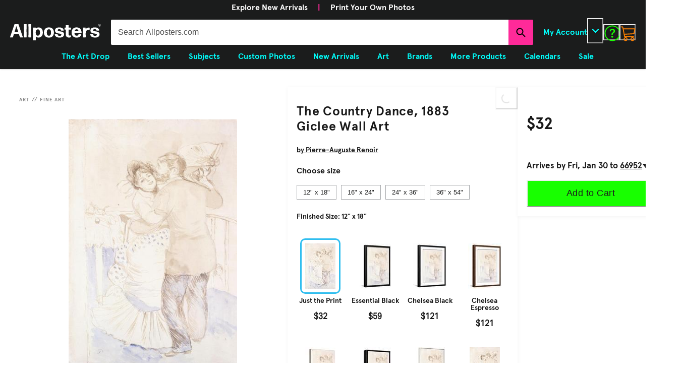

--- FILE ---
content_type: application/javascript; charset=utf8
request_url: https://www.allposters.com/mobify/bundle/1676/main.js
body_size: 144508
content:
(()=>{var e,t,r,n,o,a={197:()=>{},1367:(e,t,r)=>{"use strict";r.d(t,{A:()=>w});var n=r(64180),o=r(10939),a=r(18801),i=r(77810),l=r(75826),s=r.n(l),c=r(36287),d=r(86400),u=r(54019),p=r(38340),m=r(55939),g=r(66170),h=r(56872),f=r(35490),b=r(34692);const y=["header","title","products","isLoading","scrollProps","itemWidth","productTileProps"];function v(e,t){var r=Object.keys(e);if(Object.getOwnPropertySymbols){var n=Object.getOwnPropertySymbols(e);t&&(n=n.filter((function(t){return Object.getOwnPropertyDescriptor(e,t).enumerable}))),r.push.apply(r,n)}return r}function E(e){for(var t=1;t<arguments.length;t++){var r=null!=arguments[t]?arguments[t]:{};t%2?v(Object(r),!0).forEach((function(t){(0,o.A)(e,t,r[t])})):Object.getOwnPropertyDescriptors?Object.defineProperties(e,Object.getOwnPropertyDescriptors(r)):v(Object(r)).forEach((function(t){Object.defineProperty(e,t,Object.getOwnPropertyDescriptor(r,t))}))}return e}const x=(0,i.forwardRef)(((e,t)=>{let{header:r,title:o,products:l,isLoading:s,scrollProps:v,itemWidth:x={base:"70%",md:"40%",lg:"calc(33.33% - 10px)"},productTileProps:w}=e,k=(0,a.A)(e,y);const A=(0,b.A)(),S=(0,i.useRef)();if((!l||l.length<1)&&!s)return null;const C=(e=1)=>{var t;null===(t=S.current)||void 0===t||t.scrollBy({top:0,left:e*window.innerWidth,behavior:"smooth"})};return i.createElement(c.az,{position:"relative","data-testid":"product-scroller",ref:t},i.createElement(d.B,(0,n.A)({spacing:6},k),s&&i.createElement(u.E,{height:6,width:"150px",m:"auto"}),o&&!r&&!s&&i.createElement(p.D,{as:"h2",fontSize:"xl",textAlign:"center"},o),!o&&!s&&r,i.createElement(d.B,(0,n.A)({ref:S,direction:"row",spacing:4,wrap:"nowrap",overflowX:"scroll",px:{base:4,md:8,lg:0},py:1},v,{sx:E({scrollPadding:{base:16,md:32,lg:0},scrollSnapType:"x mandatory",WebkitOverflowScrolling:"touch"},null==v?void 0:v.sx)}),s?[0,1,2,3].map((e=>i.createElement(c.az,{key:e,flex:"0 0 auto",width:x,style:{scrollSnapAlign:"start"}},i.createElement(d.B,{"data-testid":"product-scroller-item-skeleton"},i.createElement(m.g,{ratio:1},i.createElement(u.E,null)),i.createElement(d.B,{spacing:2},i.createElement(u.E,{width:"150px",height:5}),i.createElement(u.E,{width:"75px",height:5})))))):l.map(((e,t)=>i.createElement(c.az,{key:(null==e?void 0:e.id)||t,flex:"0 0 auto",width:x,style:{scrollSnapAlign:"start"}},i.createElement(h.A,(0,n.A)({"data-testid":"product-scroller-item",product:e},E({},"function"==typeof w?w(e):w),{dynamicImageProps:{widths:["70vw","70vw","40vw","30vw"]}}))))))),!s&&(null==l?void 0:l.length)>3&&i.createElement(i.Fragment,null,i.createElement(c.az,{display:{base:"none",lg:"block"},position:"absolute",top:"50%",left:{base:0,lg:4},transform:"translateY(-50%)"},i.createElement(g.K,{"data-testid":"product-scroller-nav-left","aria-label":A.formatMessage({id:"product_scroller.assistive_msg.scroll_left",defaultMessage:[{type:0,value:"Scroll products left"}]}),icon:i.createElement(f.YJ,{color:"black"}),borderRadius:"full",colorScheme:"whiteAlpha",onClick:()=>C(-1)})),i.createElement(c.az,{display:{base:"none",lg:"block"},position:"absolute",top:"50%",right:{base:0,lg:4},transform:"translateY(-50%)"},i.createElement(g.K,{"data-testid":"product-scroller-nav-right","aria-label":A.formatMessage({id:"product_scroller.assistive_msg.scroll_right",defaultMessage:[{type:0,value:"Scroll products right"}]}),icon:i.createElement(f.vK,{color:"black"}),borderRadius:"full",colorScheme:"whiteAlpha",onClick:()=>C(1)}))))}));x.displayName="ProductScroller",x.propTypes={header:s().any,title:s().any,products:s().array,isLoading:s().bool,scrollProps:s().object,itemWidth:s().oneOfType([s().string,s().number,s().object]),productTileProps:s().oneOfType([s().func,s().object])};const w=x},2732:(e,t,r)=>{"use strict";r.d(t,{GV:()=>m,N_:()=>s,f7:()=>d});var n=r(10939),o=r(4026),a=r(84479);function i(e,t){var r=Object.keys(e);if(Object.getOwnPropertySymbols){var n=Object.getOwnPropertySymbols(e);t&&(n=n.filter((function(t){return Object.getOwnPropertyDescriptor(e,t).enumerable}))),r.push.apply(r,n)}return r}function l(e){for(var t=1;t<arguments.length;t++){var r=null!=arguments[t]?arguments[t]:{};t%2?i(Object(r),!0).forEach((function(t){(0,n.A)(e,t,r[t])})):Object.getOwnPropertyDescriptors?Object.defineProperties(e,Object.getOwnPropertyDescriptors(r)):i(Object(r)).forEach((function(t){Object.defineProperty(e,t,Object.getOwnPropertyDescriptor(r,t))}))}return e}const s=e=>{if(!e)throw new Error("URL is required to find a site object.");const{pathname:t,search:r}=new URL((0,a.rf)(e)),n=`${t}${r}`;let o;const{siteRef:i}=u(n);if(o=d().find((e=>e.id===i||e.alias&&e.alias===i)),o)return o;if(o=c(),!o)throw new Error("Can't find a matching default site. Please check your sites configuration.");return o},c=()=>{const{app:e}=(0,o.getConfig)(),t=d();return 1===t.length?t[0]:t.find((t=>t.id===e.defaultSite))},d=()=>{const{sites:e=[],siteAliases:t={}}=(0,o.getConfig)().app||{};if(!e.length)throw new Error("Can't find any sites from the config. Please check your configuration");return e.map((e=>{const r=t[e.id];return l(l({},e),r?{alias:r}:{})}))},u=e=>{const{pathname:t,search:r}=new URL((0,a.rf)(e)),n=(0,o.getConfig)(),{pathMatcher:i,searchMatcherForSite:l,searchMatcherForLocale:s}=p(n),c=t.match(i),d=r.match(l),u=r.match(s);return{siteRef:(null==c?void 0:c.groups.site)||(null==d?void 0:d.groups.site),localeRef:(null==c?void 0:c.groups.locale)||(null==u?void 0:u.groups.locale)}},p=e=>{if(!e)throw new Error("Config is not defined.");const t=d(),r=[],n=[],o=[],a=[];t.forEach((e=>{n.push(e.alias),r.push(e.id);const{l10n:t}=e;t.supportedLocales.forEach((e=>{o.push(e.id),a.push(e.alias)}))}));const i=[...r,...n].filter(Boolean),l=[...o,...a].filter(Boolean),s=`site=(?<site>${i.join("|")})`,c=`(?:/(?<site>${i.join("|")}))?(?:/(?<locale>${l.join("|")}))?(?!\\w)`,u=`locale=(?<locale>${l.join("|")})`;return{pathMatcher:new RegExp(c),searchMatcherForSite:new RegExp(s),searchMatcherForLocale:new RegExp(u)}},m=e=>{if(!e)throw new Error("URL is required to look for the locale object");let{localeRef:t}=u(e);const r=s(e),{supportedLocales:n}=r.l10n;t||(t=r.l10n.defaultLocale);const o=n.find((e=>e.alias===t||e.id===t));if(o)return o;const a=r.l10n.defaultLocale;return n.find((e=>e.alias===a||e.id===a))}},2806:(e,t,r)=>{"use strict";r.d(t,{A:()=>h});var n=r(64180),o=r(18801),a=r(77810),i=r(3432),l=r(75826),s=r.n(l),c=r(77214),d=r(34692),u=r(64965),p=r(34638),m=r(60309);const g=["onClick"],h=(e,{isLoginPage:t=e=>e.pathname.endsWith("/login")}={})=>{const r=r=>{let{onClick:l=c.lQ}=r,s=(0,o.A)(r,g);const{data:h}=(0,m.J)(),f=(0,i.X)(),b=(0,p.d)(),y=(0,u.useLocation)(),{formatMessage:v,locale:E}=(0,d.A)();return a.createElement(a.Fragment,null,a.createElement(e,(0,n.A)({},s,{onClick:e=>{e.preventDefault(),h.isRegistered?l():t(y,E)?b({title:v({defaultMessage:[{type:0,value:"Please sign in to continue!"}],id:"with_registration.info.please_sign_in"}),status:"info"}):f.onOpen()}})),a.createElement(i.U,(0,n.A)({},f,{onLoginSuccess:l})))};return r.propTypes={onClick:s().func},r}},3258:(e,t,r)=>{"use strict";r.d(t,{A:()=>B});var n=r(18801),o=r(10939),a=r(77810),i=r(75826),l=r.n(i),s=r(41863),c=r(16602),d=r(89408),u=r(66569),p=r(79162),m=r(36287),g=r(87287),h=r(2540),f=r(86400),b=r(45915),y=r(14893),v=r(38340),E=r(40133),x=r(87916),w=r(69879),k=r(70581),A=r(23132),S=r(82926),C=r(90788),P=r(56344),O=r(26069),_=r(90031),I=r(35490);const T=["removePromoCode"];function j(e,t){var r=Object.keys(e);if(Object.getOwnPropertySymbols){var n=Object.getOwnPropertySymbols(e);t&&(n=n.filter((function(t){return Object.getOwnPropertyDescriptor(e,t).enumerable}))),r.push.apply(r,n)}return r}function M(e){for(var t=1;t<arguments.length;t++){var r=null!=arguments[t]?arguments[t]:{};t%2?j(Object(r),!0).forEach((function(t){(0,o.A)(e,t,r[t])})):Object.getOwnPropertyDescriptors?Object.defineProperties(e,Object.getOwnPropertyDescriptors(r)):j(Object(r)).forEach((function(t){Object.defineProperty(e,t,Object.getOwnPropertyDescriptor(r,t))}))}return e}const z=({basket:e})=>{var t,r,n;const o=(null==e||null===(t=e.productItems)||void 0===t?void 0:t.reduce(((e,t)=>e+t.quantity),0))||0,i=(null==e||null===(r=e.productItems)||void 0===r?void 0:r.map((({productId:e})=>e)).join(","))??"",{data:l}=(0,_.useProducts)({parameters:{ids:i,allImages:!0}},{enabled:Boolean(i),select:e=>{var t;return null==e||null===(t=e.data)||void 0===t?void 0:t.reduce(((e,t)=>(e[t.id]=t,e)),{})}});return a.createElement(d.n,{allowToggle:!0,width:"100%"},a.createElement(u.A,{style:{border:0}},a.createElement(p.J,{color:"blue.700"},a.createElement(I.C$,{"aria-hidden":!0}),a.createElement(m.az,{px:2},a.createElement(s.A,{id:"order_summary.cart_items.action.num_of_items_in_cart",defaultMessage:[{type:6,value:"itemCount",options:{"=0":{value:[{type:0,value:"0 items"}]},one:{value:[{type:7},{type:0,value:" item"}]},other:{value:[{type:7},{type:0,value:" items"}]}},offset:0,pluralType:"cardinal"},{type:0,value:" in cart"}],values:{itemCount:o}})),a.createElement(g.Q,null)),a.createElement(h.v,{px:0,py:4},a.createElement(f.B,{spacing:5,align:"flex-start"},null===(n=e.productItems)||void 0===n?void 0:n.map(((e,t)=>{const r=M(M(M({},e),l&&l[e.productId]),{},{price:e.price});return a.createElement(k.A,{key:e.productId,index:t,variant:r},a.createElement(b.s,{width:"full",alignItems:"flex-start"},a.createElement(A.A,{width:"80px",mr:2}),a.createElement(f.B,{width:"full",spacing:1,marginTop:"-3px"},a.createElement(S.A,null),a.createElement(C.A,{includeQuantity:!0}),a.createElement(P.A,{baseDirection:"row"}))))})),a.createElement(y.$,{as:x.A,to:"/cart",variant:"link",width:"full",color:"blue.700"},a.createElement(s.A,{defaultMessage:[{type:0,value:"Edit cart"}],id:"order_summary.cart_items.link.edit_cart"}))))))};z.propTypes={basket:l().object};const F=({basket:e,showPromoCodeForm:t=!1,showCartItems:r=!1,isEstimate:o=!1,fontSize:i="md"})=>{var l,d,u,p,g,h;const x=(0,w.mx)(),{removePromoCode:k}=x,A=(0,n.A)(x,T);if(null==e||!e.orderNumber)return null;const S=null===(l=e.shippingItems)||void 0===l?void 0:l[0],C=(null==S||null===(d=S.priceAdjustments)||void 0===d?void 0:d.length)>0;return a.createElement(f.B,{"data-testid":"sf-order-summary",spacing:5},a.createElement(v.D,{fontSize:i,pt:1},a.createElement(s.A,{defaultMessage:[{type:0,value:"Order Summary"}],id:"order_summary.heading.order_summary"})),a.createElement(f.B,{spacing:4,align:"flex-start"},r&&a.createElement(z,{basket:e}),a.createElement(f.B,{w:"full"},a.createElement(b.s,{justify:"space-between"},a.createElement(E.E,{fontSize:i,color:"neutral.darkGrey"},a.createElement(s.A,{defaultMessage:[{type:0,value:"Subtotal"}],id:"order_summary.label.subtotal"})),a.createElement(E.E,{fontWeight:"bold",fontSize:i},a.createElement(c.Gr,{style:"currency",currency:null==e?void 0:e.orderCurrency,value:null==e?void 0:e.itemTotal}))),null===(u=e.orderPriceAdjustments)||void 0===u?void 0:u.map((t=>a.createElement(b.s,{justify:"space-between",key:t.priceAdjustmentId},a.createElement(E.E,{fontSize:i},t.itemText),a.createElement(E.E,{color:"green.600",fontSize:i},a.createElement(c.Gr,{style:"currency",currency:null==e?void 0:e.orderCurrency,value:t.price}))))),a.createElement(b.s,{justify:"space-between"},a.createElement(b.s,{alignItems:"center"},a.createElement(E.E,{lineHeight:1,fontSize:i,color:"gray.700"},a.createElement(s.A,{defaultMessage:[{type:0,value:"Shipping"}],id:"order_summary.label.shipping"}),C&&a.createElement(E.E,{as:"span",ml:1,color:"gray.700"},"(",a.createElement(s.A,{defaultMessage:[{type:0,value:"Promotion applied"}],id:"order_summary.label.promo_applied"}),")")),C&&a.createElement(O.A,{ml:1},a.createElement(f.B,null,null==S||null===(p=S.priceAdjustments)||void 0===p?void 0:p.map((e=>a.createElement(E.E,{key:e.priceAdjustmentId,fontSize:"sm"},e.itemText)))))),null!=S&&null!==(g=S.priceAdjustments)&&void 0!==g&&g.some((({appliedDiscount:e})=>"free"===(null==e?void 0:e.type)))?a.createElement(E.E,{as:"span",color:"green.700",textTransform:"uppercase",fontSize:i},a.createElement(s.A,{defaultMessage:[{type:0,value:"Free"}],id:"order_summary.label.free"})):a.createElement(E.E,{fontSize:i,color:"gray.700"},a.createElement(c.Gr,{value:e.shippingTotal,style:"currency",currency:e.orderCurrency}))),a.createElement(b.s,{justify:"space-between"},a.createElement(E.E,{fontSize:i,color:"gray.700"},a.createElement(s.A,{defaultMessage:[{type:0,value:"Tax"}],id:"order_summary.label.tax"})),null!=e.tax?a.createElement(E.E,{fontSize:i,color:"gray.700"},a.createElement(c.Gr,{value:e.tax,style:"currency",currency:e.orderCurrency})):a.createElement(E.E,{fontSize:i,color:"gray.700"},"TBD"))),t?a.createElement(m.az,{w:"full"},a.createElement(w.rv,A)):"",a.createElement(f.B,{spacing:4,w:"full"},a.createElement(b.s,{w:"full",justify:"space-between"},o?a.createElement(E.E,{fontWeight:"bold",fontSize:i},a.createElement(s.A,{defaultMessage:[{type:0,value:"Estimated Total"}],id:"order_summary.label.estimated_total"})):a.createElement(E.E,{fontWeight:"bold",fontSize:i,color:"neutral.darkGrey"},a.createElement(s.A,{defaultMessage:[{type:0,value:"Total"}],id:"order_summary.label.order_total"})),a.createElement(E.E,{fontWeight:"bold",fontSize:i},a.createElement(c.Gr,{style:"currency",currency:null==e?void 0:e.orderCurrency,value:(null==e?void 0:e.orderTotal)||(null==e?void 0:e.productTotal)}))),(null===(h=e.couponItems)||void 0===h?void 0:h.length)>0&&a.createElement(f.B,{p:4,border:"1px solid",borderColor:"gray.100",borderRadius:"base",bg:"white"},a.createElement(E.E,{fontWeight:"medium",fontSize:i},a.createElement(s.A,{defaultMessage:[{type:0,value:"Promotions applied"}],id:"order_summary.label.promotions_applied"}),":"),a.createElement(f.B,null,e.couponItems.map((t=>a.createElement(b.s,{key:t.couponItemId,alignItems:"center"},a.createElement(E.E,{flex:"1",fontSize:"sm",color:"gray.800"},t.code),!e.orderNo&&a.createElement(y.$,{variant:"link",size:"sm",colorScheme:"red",onClick:()=>k(t.couponItemId)},a.createElement(s.A,{defaultMessage:[{type:0,value:"Remove"}],id:"order_summary.action.remove_promo"}))))))))))};F.propTypes={basket:l().object,showPromoCodeForm:l().bool,showCartItems:l().bool,isEstimate:l().bool,fontSize:l().oneOf(["xs","sm","md","lg","xl"])};const B=F},3281:()=>{},3349:()=>{},3407:(e,t,r)=>{"use strict";r.d(t,{A:()=>st});var n=r(10939),o=r(64180),a=r(28407),i=r(77810),l=r(75826),s=r.n(l),c=r(34692),d=r(44940),u=r(73352),p=r(30916),m=r(36287),g=r(40133),h=r(14893),f=r(42047),b=r(45915),y=r(72030),v=r(54560),E=r(17657),x=r(75639),w=r(32105),k=r(54019),A=r(38340),S=r(87916);const C=({name:e,artistName:t,siteId:r,artistGalleryUrl:n})=>{let o="";return n&&(o=new URL(n).pathname),i.createElement(i.Fragment,null,i.createElement(k.E,{isLoaded:e},i.createElement(A.D,{fontFamily:"Art"===r?"Tobias":"Apercu",as:"h1",fontSize:"25px",width:"calc(100% - 64px)",fontWeight:"Art"===r?"normal":"bold"},`${e}`)),t&&i.createElement(k.E,{isLoaded:e,mt:1},o?i.createElement(S.A,{to:o},i.createElement(g.E,{as:"span",fontSize:"14px",lineHeight:"14px",textDecoration:"underline",fontWeight:"Art"===r?"normal":"300"},`by ${t}`)):i.createElement(g.E,{fontSize:"14px",fontWeight:"Art"===r?"normal":"300"},`by ${t}`)))};C.propTypes={name:s().string,artistName:s().string,siteId:s().string,artistGalleryUrl:s().string};const P=C;var O=r(59632),_=r(26683),I=r(67496),T=r(60903),j=r(44753),M=r(55777),z=r(90025);const F=({variationAttributes:e,onClick:t})=>{const{id:r,name:n,selectedValue:o,values:a}=e,l=n,s=a.map((({href:e,name:n,image:a,value:s,orderable:c},d)=>{const u=a?i.createElement(m.az,{height:"100%",width:"100%",minWidth:"32px",backgroundRepeat:"no-repeat",backgroundSize:"cover",backgroundColor:n.toLowerCase(),backgroundImage:`url(${a.disBaseLink||a.link})`}):n,p=Boolean(null==o?void 0:o.value),g=(null==o?void 0:o.value)===s,h=g||!p&&0===d;return i.createElement(z.A,{key:s,href:e,disabled:!c,value:s,name:n,variant:"color"===r?"circle":"square",selected:g,isFocusable:h,hideWhenDisabled:"Size"===l,onClick:()=>{t(s)}},u)}));return i.createElement(M.A,{key:r,value:null==o?void 0:o.value,displayName:(null==o?void 0:o.name)||""},s)};F.propTypes={variationAttributes:s().object,onClick:s().func};const B=F,D=(e,t,r="Print")=>{const n={id:"size",name:`${r} Size`,selectedValue:{name:null==t?void 0:t.upi,value:null==t?void 0:t.sizeCode},values:[]};return Object.entries(e).map((([e,t])=>{const{upi:r}=Object.values(t)[0][0];n.values.push({href:`product/${r}`,name:e,orderable:!0,value:e})})),n};var L=r(18801),R=r(64965),N=r(87275),U=r(81238),W=r(16786),H=r(58493),$=r(80422),q=r(33764);const G=(e=!1)=>{const t=(0,R.useLocation)(),r=(0,q.A)({base:!0,md:!1});(0,i.useEffect)((()=>{r||(t.state&&t.state.scrollPosition?window.scrollTo(0,t.state.scrollPosition):e&&window.scrollTo(0,0))}),[t])},V=["unserviced"],Y=({moulding:e,onClickMoulding:t,imageBoxSize:r,isSelected:n})=>{const{upi:o,specialHandling:{mouldingId:a,mouldingName:l}}=e;return i.createElement(y._,{key:o,src:`https://cache1.artprintimages.com/images/Framing/hires/${a}/corner/${a}.jpg`,alt:l,border:n?"3px solid black":"1px solid #BBBBBB",width:r,objectFit:"contain",cursor:"pointer",onClick:()=>{t(),(0,$.Y)("ServiceTypes",{event:"frame_option",option:l})}})};Y.propTypes={moulding:s().object,onClickMoulding:s().func,imageBoxSize:s().string,isSelected:s().bool,style:s().object};const Q=({tieredMouldings:e={},selectedFrameTypeIndex:t,handleTabChange:r=()=>{},printOnlyClicked:n=!1})=>{const{setSelectedIndex:o}=(0,W.f2)();return(0,i.useEffect)((()=>o(n?0:t)),[n,t]),Object.keys(e).map(((t,n)=>{var o,a,l,s;return i.createElement(I.o,{key:t,variant:"unstyled",fontSize:"14px",border:"1px solid #e5e5e5",borderBottom:"1px solid #e5e5e5",padding:{base:"3px","2xs":"6px"},fontFamily:"IBMPlexMono",_selected:{color:"white",bg:"black",border:"1px solid black"},onClick:()=>r(n)},i.createElement(m.az,null,i.createElement(g.E,{lineHeight:"14px",fontFamily:"IBMPlexMono"},t.charAt(0).toUpperCase()+t.slice(1)),(null===(o=e[t])||void 0===o||null===(a=o[0])||void 0===a?void 0:a.listPrice)&&i.createElement(g.E,{lineHeight:"12px",mt:1},`$${null===(l=e[t])||void 0===l||null===(s=l[0])||void 0===s?void 0:s.listPrice}`)))}))};Q.propTypes={tieredMouldings:s().object,selectedFrameTypeIndex:s().number,handleTabChange:s().func};const J=({mouldings:e={},selectedProduct:t={},handleTabChange:r,selectedFrameIndex:n,setSelectedFrameIndex:o,selectedFrameTypeIndex:a,printOnlyClicked:l,setPrintOnlyClicked:s,tabsIndexByFrame:c})=>{G();const d=(0,R.useHistory)(),u=(0,R.useLocation)(),{unserviced:p}=e,h=(0,L.A)(e,V);if(0===Object.keys(h).length)return null;const f="90px",y=Object.values(h).map(((e,r)=>{var l;const p=Object.values(e),[g,h,y]=p;return i.createElement(j.K,{key:r,px:"0",pb:"0"},i.createElement(b.s,{justifyContent:"space-between",gap:2},[g,h,y].map(((e,r)=>e&&i.createElement(m.az,{flex:1,key:e.upi},i.createElement(Y,{moulding:e,onClickMoulding:()=>((e,t)=>{null===n&&(0,$.Y)("Frame",{event:"frame_type",option:c[a]}),s(!1),o(t);const r=window.scrollY;d.replace({pathname:e,state:{from:u,scrollPosition:r}})})(e.productUrl,r),imageBoxSize:f,isSelected:t.upi===e.upi})))),i.createElement(H.N,{as:N.Link,border:"1px solid #BBBBBB",to:null===(l=t.productUrl)||void 0===l?void 0:l.replace("products","customizer"),cursor:"pointer",fontSize:"14px",textTransform:"capitalize",fontWeight:"bold",flex:1,textAlign:"center",maxW:f},i.createElement(U.o,{h:"100%",fontFamily:"IBMPlexMono",fontWeight:"normal"},"see more frame options"))))}));return i.createElement(i.Fragment,null,i.createElement(g.E,{fontSize:"16px",fontWeight:"500",textTransform:"uppercase",marginTop:4},"3- Choose a frame:"),i.createElement(O.t,{size:"lg",isFitted:!0,defaultIndex:a},i.createElement(_.w,{borderBottom:"0px"},i.createElement(Q,{tieredMouldings:h,selectedFrameTypeIndex:a,handleTabChange:r,printOnlyClicked:l})),i.createElement(T.T,null,y),i.createElement(g.E,{fontSize:"11px",marginTop:0},"Our full range of customization options are now available, click “See More Frame Options” above to explore.")))};J.propTypes={selectedValue:s().object,showTabs:s().bool,showMoreOptions:s().bool,mouldings:s().object,selectedProduct:s().object,handleTabChange:s().func,selectedFrameIndex:s().number,setSelectedFrameIndex:s().func,selectedFrameTypeIndex:s().number,printOnlyClicked:s().bool,setPrintOnlyClicked:s().func,tabsIndexByFrame:s().array};const K=J,X={mount:{text:"Permanently bonding an image to a thick piece of hardboard and adding a protective laminate creates this mounted print.",title:"WOOD MOUNT"},laminate:{text:"This laminated poster is enclosed behind a clear sheet of long-lasting laminate film.",title:"LAMINATE"},canvas:{text:"Our canvas is professionally hand-stretched and layered with protective ink for a museum-grade finish.",title:"UNFRAMED CANVAS"},loft:{text:"Printed on high quality canvas with deep pine stretcher bars, Loft Art emphasizes the dramatic in each work of art, and provides a perfect centerpiece for any modern space.",title:"UNFRAMED CANVAS"}},Z=({product:e,isWoodMount:t=!1})=>{if(t){var r;const t=(null===(r=e.specialHandling)||void 0===r?void 0:r.name)||"loft";return i.createElement(b.s,{direction:{base:"column",sm:"row"}},i.createElement(m.az,{order:{base:1,sm:0}},i.createElement(g.E,{lineHeight:"16px",fontSize:"14px",marginRight:"8px",fontWeight:"300",textAlign:{base:"center",sm:"left"}},X[t].text)),i.createElement(m.az,{order:{base:0,sm:1},minWidth:"95px",textAlign:{base:"center",sm:"right"}},i.createElement(g.E,{fontWeight:"300",lineHeight:"16px",fontSize:"14px"},X[t].title),i.createElement(g.E,{fontSize:"24px",fontWeight:"bold"},`$${e.listPrice}`)))}return i.createElement(i.Fragment,null,i.createElement(m.az,{textAlign:"center"},i.createElement(g.E,{fontSize:"14px"},"BUY JUST THE PRINT"),i.createElement(g.E,{fontWeight:"300",fontSize:"13px",fontStyle:"italic"},`(Image ${e.displaySize})`)),i.createElement(m.az,{minWidth:"80px",textAlign:"center"},i.createElement(g.E,{fontSize:"24px"},`$${e.listPrice}`)))};Z.propTypes={product:s().object,onClick:s().func,isWoodMount:s().bool};const ee=({product:e={},isSelected:t=!1,resetFrameSelection:r=()=>{},setPrintOnlyClicked:n=()=>{},setSpecialtyIndex:o=()=>{}})=>{var a;G(!0);const l=(0,R.useLocation)(),s=["mount","laminate","canvas"].includes(null===(a=e.specialHandling)||void 0===a?void 0:a.name)||278===e.productTypeId,c=(0,R.useHistory)();(0,i.useEffect)((()=>{s&&n(!1)}),[e]);const d=()=>{var t;s&&"canvas"!==(null===(t=e.specialHandling)||void 0===t?void 0:t.name)||(n(!0),r()),o();const a=window.scrollY;c.replace({pathname:e.productUrl,state:{from:l,scrollPosition:a}})};return i.createElement(b.s,{justifyContent:"space-between",alignItems:"center",onClick:d,my:4,cursor:"pointer"},i.createElement(m.az,{minWidth:"100px",maxWidth:"100px",minHeight:"50px",border:t?"3px solid black":"3px solid #efefef",borderRadius:"6px",padding:"4px",cursor:"pointer",marginRight:3,justifyContent:"center",display:"flex",alignItems:"center"},i.createElement(y._,{src:`${e.imageUrl}?artHeight=80`,alt:e.productTypeName,height:"auto",maxHeight:"100%",maxWidth:"100%",objectFit:"contain",display:"inline-block"})),i.createElement(Z,{product:e,onClick:d,isWoodMount:s}))};ee.propTypes={product:s().object,isSelected:s().bool,resetFrameSelection:s().func,setPrintOnlyClicked:s().func,setSpecialtyIndex:s().func};const te=ee;var re=r(52411),ne=r(4997);const oe=({typeSizeTierMap:e={},selectedProduct:t={},stateProps:r={}})=>{var n,o,a,l,s;G();const c=[re.D0.PRINT,re.D0.POSTER,re.D0.PHOTO],d=(0,re.rV)(t),u=c.includes(d)?0:Object.keys(e).indexOf(d),p=c.reduce(((t,r)=>{const n=null==e?void 0:e[r];return Object.keys(n).length>0&&(t=n),t}),{}),h=(null==e?void 0:e.canvas)||{},f=(null==e?void 0:e.specialty)||{},b=Object.keys(p),v=Object.keys(h),E=Object.keys(f),x=b.length>0,w=v.length>0,k=E.length>0,[A,S]=(0,i.useState)(b.includes(t.printSize)?t.printSize:b[0]),[C,P]=(0,i.useState)(v.includes(t.printSize)?t.printSize:v[0]),[M,z]=(0,i.useState)(E.includes(t.printSize)?t.printSize:E[0]),{isART:F}=(0,ne.A)(),L=(0,R.useHistory)(),N=(0,R.useLocation)(),U=[re.D0.PRINT,re.D0.CANVAS,re.D0.SPECIALTY],W=[re.xU.CLASSIC,re.xU.PREMIUM,re.xU.SIGNATURE,re.xU.SALE],H={PRINT:b,CANVAS:v,SPECIALTY:E},q={PRINT:S,CANVAS:P,SPECIALTY:z},V=(t,r)=>{const n=J>=H[t].length?H[t].length-1:J,o=H[t][n],a=H[t].indexOf(r);let i=o;a<0?Q(o):(X(a),Q(r),i=r),q[t](i),((t,r,n)=>{let o={};if(e[t][r]){var a;const l=null===(a=Object.values(e[t][r].unserviced))||void 0===a?void 0:a[n];var i;l?o=l:(o=null===(i=Object.values(e[t][r].unserviced))||void 0===i?void 0:i[0],le(0))}else{var l;o=null===(l=Object.values(e.photo[r].unserviced))||void 0===l?void 0:l[0]}const s=window.scrollY;L.replace({pathname:o.productUrl,state:{from:N,scrollPosition:s}})})(re.D0[t],i,"SPECIALTY"===t?ie:0),(0,$.Y)("Size",{event:"size_change",option:i})},{selectedSize:Y,setSelectedSize:Q,selectedSizeIndex:J,setSelectedSizeIndex:X,selectedFrameTypeIndex:Z,setSelectedFrameTypeIndex:ee,selectedFrameIndex:oe,setSelectedFrameIndex:ae,specialtyIndex:ie,setSpecialtyIndex:le}=r,se=(e,t,r)=>{if(null===oe)return;const n={[re.D0.PRINT]:p[r||A],[re.D0.CANVAS]:h[r||C],[re.D0.SPECIALTY]:f[r||M]};if(Object.keys(n[e]).length>1){var o;let a=n[e][t],i="",l={};if(a){const e=r?oe:0;ae(r?oe:0),a[e]?l=a[e]:(ae(0),l=a[0])}else{ae(0),ee(0);const t=n[e][W[0]];l=t&&t[0]}i=null===(o=l)||void 0===o?void 0:o.productUrl,i&&L.replace(i)}},ce=(e=Y||b[J])=>{V("PRINT",e),pe(null,e)},de=(e=Y||v[J])=>{V("CANVAS",e),me(null,e)},ue=(e=Y||E[J])=>{V("SPECIALTY",e),ge(null,e)},pe=(e,t)=>{const r=null!=e?W[e]:W[Z];se("print",r,t)},me=(e,t)=>{const r=null!=e?W[e]:W[Z];se("canvas",r,t)},ge=(e,t)=>{const r=null!=e?W[e]:W[Z];se("specialty",r,t)},he={[re.D0.PRINT]:ce,[re.D0.CANVAS]:de,[re.D0.SPECIALTY]:ue},fe={[re.D0.PRINT]:pe,[re.D0.CANVAS]:me,[re.D0.SPECIALTY]:ge},be=()=>{ae(null),ee(0)},[ye,ve]=(0,i.useState)(!1),Ee={[re.D0.PRINT]:p[A],[re.D0.CANVAS]:h[C],[re.D0.SPECIALTY]:f[M]},xe=(e,r)=>{if(ee(e),!ye){null!==oe&&(0,$.Y)("Frame",{event:"frame_type",option:W[e]});const n=t.productTypeGroup.toLowerCase();n===r&&(0,fe[n])(e)}};return(0,i.useEffect)((()=>{var e;const r=null==t||null===(e=t.specialHandling)||void 0===e?void 0:e.name;ye&&"mount"!==r&&"laminate"!==r?(e=>{var t;const r=c.includes(e)?re.D0.PRINT:d,n=Ee[r];L.replace(null===(t=n.unserviced[0])||void 0===t?void 0:t.productUrl)})(t.productTypeGroup.toLowerCase()):(()=>{const e={[re.D0.PRINT]:p[A],[re.D0.CANVAS]:h[C],[re.D0.SPECIALTY]:f[M]}[c.includes(d)?re.D0.PRINT:d];let r="",n=0;if(e&&"object"==typeof e&&Object.keys(e).forEach((o=>e[o].find(((e,a)=>{e.upi===t.upi&&(r=o,n=a)})))),r&&"unserviced"!==r){const e=W.indexOf(r);Z===e&&oe===n||(ee(e),ae(n))}})()}),[t]),i.createElement(i.Fragment,null,i.createElement(O.t,{size:"lg",variant:"unstyled",isFitted:!0,onChange:e=>(e=>{const t=U[e];(0,he[t])(),be(),le(0),"specialty"!==t&&ve(!0)})(e),defaultIndex:u},i.createElement(_.w,{borderBottom:"0px"},i.createElement(I.o,{isDisabled:!x,onClick:()=>{(0,$.Y)("ServiceTypes",{event:"service_type_option",option:"Prints and Frames"})},border:"2px solid white",_selected:{color:"black",border:"2px solid black"},padding:"5px"},i.createElement(m.az,null,i.createElement(y._,{src:"[data-uri]",alt:"name",h:{base:"80px",sm:"110px",md:"120px",lg:"70px"},w:{base:"80px",sm:"110px",md:"120px",lg:"70px"},display:"inline-block"}),i.createElement(g.E,{fontSize:"13px",lineHeight:"14px",textTransform:"uppercase"},"Print and ",i.createElement("br",null),"Frames"))),i.createElement(I.o,{isDisabled:!w,onClick:()=>{(0,$.Y)("ServiceTypes",{event:"service_type_option",option:"Stretched Canvas"})},border:"2px solid white",_selected:{color:"black",border:"2px solid black"},padding:"5px"},i.createElement(m.az,null,i.createElement(y._,{src:"[data-uri]",alt:"name",h:{base:"80px",sm:"110px",md:"120px",lg:"70px"},w:{base:"80px",sm:"110px",md:"120px",lg:"70px"},display:"inline-block"}),i.createElement(g.E,{fontSize:"13px",lineHeight:"14px",textTransform:"uppercase"},"Stretched ",i.createElement("br",null),"Canvas"))),i.createElement(I.o,{isDisabled:!k,onClick:()=>{(0,$.Y)("ServiceTypes",{event:"service_type_option",option:"Wood Mount & More"})},border:"2px solid white",_selected:{color:"black",border:"2px solid black"},padding:"5px"},i.createElement(m.az,null,i.createElement(y._,{src:"[data-uri]",alt:"name",h:{base:"80px",sm:"110px",md:"120px",lg:"70px"},w:{base:"80px",sm:"110px",md:"120px",lg:"70px"},display:"inline-block"}),i.createElement(g.E,{fontSize:"13px",lineHeight:"14px",textTransform:"uppercase"},"Wood Mount ",i.createElement("br",null),"& More")))),i.createElement(T.T,null,i.createElement(j.K,{px:0},x&&i.createElement(m.az,null,i.createElement(g.E,{fontSize:"16px",fontWeight:"500",textTransform:"uppercase"},"2- Choose Print Size:"),i.createElement(B,{variationAttributes:D(p,{upi:"",sizeCode:A},"Print"),onClick:ce}),(null==t?void 0:t.displayFinishedSize)&&i.createElement(g.E,{fontSize:"14px",fontWeight:"500",textTransform:"uppercase"},"Finished Size: ",t.displayFinishedSize),i.createElement(K,{showTabs:F,mouldings:p[A],selectedProduct:t,showMoreOptions:!0,selectedFrameIndex:oe,setSelectedFrameIndex:ae,selectedFrameTypeIndex:Z,handleTabChange:e=>xe(e,"print"),setPrintOnlyClicked:ve,tabsIndexByFrame:W}),(null===(n=p[A])||void 0===n?void 0:n.unserviced)&&Object.values(p[A].unserviced).map((e=>i.createElement(te,{key:e.upi,product:e,isSelected:(null==e?void 0:e.upi)===(null==t?void 0:t.upi),resetFrameSelection:be,setPrintOnlyClicked:ve}))))),i.createElement(j.K,{px:0},w&&i.createElement(m.az,null,i.createElement(g.E,{fontSize:"16px",fontWeight:"500",textTransform:"uppercase"},"2- Unframed Canvas Size:"),i.createElement(B,{variationAttributes:D(h,{upi:"",sizeCode:C},"Unframed Canvas"),onClick:de}),(null==t?void 0:t.displaySize)&&i.createElement(g.E,{fontSize:"14px",fontWeight:"500",textTransform:"uppercase"},"Finished Size: ",t.displayFinishedSize),i.createElement(K,{showTabs:F,mouldings:h[C],selectedProduct:t,showMoreOptions:!1,selectedFrameIndex:oe,setSelectedFrameIndex:ae,selectedFrameTypeIndex:Z,handleTabChange:e=>xe(e,"canvas"),setPrintOnlyClicked:ve,tabsIndexByFrame:W}),(null===(o=h[C])||void 0===o?void 0:o.unserviced)&&Object.values(null===(a=h[C])||void 0===a?void 0:a.unserviced).map((e=>i.createElement(te,{key:e.upi,product:e,isSelected:(null==e?void 0:e.upi)===(null==t?void 0:t.upi),resetFrameSelection:be,setPrintOnlyClicked:ve}))))),i.createElement(j.K,{px:0},k&&i.createElement(m.az,null,i.createElement(g.E,{fontSize:"16px",fontWeight:"500",textTransform:"uppercase"},"2- Choose Print Size:"),i.createElement(B,{variationAttributes:D(f,{upi:"",sizeCode:M},"Print"),onClick:ue}),(null==t?void 0:t.displaySize)&&i.createElement(g.E,{fontSize:"14px",fontWeight:"500",textTransform:"uppercase"},"Finished Size: ",t.displayFinishedSize),i.createElement(K,{showTabs:F,mouldings:f[M],selectedProduct:t,showMoreOptions:!1,selectedFrameIndex:oe,setSelectedFrameIndex:ae,selectedFrameTypeIndex:Z,handleTabChange:e=>xe(e,"specialty"),setPrintOnlyClicked:ve,tabsIndexByFrame:W}),(null===(l=f[M])||void 0===l?void 0:l.unserviced)&&Object.values(null===(s=f[M])||void 0===s?void 0:s.unserviced).map(((e,r)=>i.createElement(te,{key:e.upi,product:e,isSelected:(null==e?void 0:e.upi)===(null==t?void 0:t.upi),resetFrameSelection:be,setPrintOnlyClicked:ve,setSpecialtyIndex:()=>le(r)}))))))))};oe.propTypes={typeSizeTierMap:s().object,defaultSize:s().string.isRequired,selectedProduct:s().object,stateProps:s().object};const ae=oe;var ie=r(78080);const le=({productPrice:e=0})=>((0,i.useEffect)((()=>{var e,t,r,n;null!==(e=affirm)&&void 0!==e&&null!==(t=e.ui)&&void 0!==t&&t.refresh&&(null===(r=affirm)||void 0===r||null===(n=r.ui)||void 0===n||n.refresh())}),[e]),i.createElement(g.E,{as:"p",color:"#2c2e2f",fontSize:"14px",fontFamily:"Helvetica, Arial, sans-serif",fontWeight:"400",className:"affirm-as-low-as","data-page-type":"product","data-amount":100*e}));le.propTypes={productPrice:s().number};const se=le,ce=({amount:e})=>i.createElement(m.az,{mt:{base:2,lg:0},mb:{base:2,lg:0},"data-pp-message":!0,"data-pp-style-layout":"text","data-pp-style-logo-type":"inline","data-pp-style-text-color":"black","data-pp-style-text-size":"14","data-pp-amount":e>=30?e:""});ce.propTypes={amount:s().number};const de=ce;var ue=r(76507),pe=r(10948),me=r(83882),ge=r(54606),he=r(82200),fe=r(2806),be=r(68066),ye=r(25635);const ve=(0,fe.A)(h.$),Ee=({handleWishlistItem:e,isWishlistLoading:t,canAddToWishlist:r,isUpiInWishlist:n})=>{const a=(0,c.A)(),l=(0,u.o5)("ProductView");return i.createElement(ve,(0,o.A)({"aria-label":a.formatMessage({id:"header.button.assistive_msg.logo",defaultMessage:[{type:0,value:"Logo"}]})},l.wishlistBtn,{key:"wishlist-button",onClick:e,isDisabled:t||!r,isLoading:t,variant:"icon"}),n?i.createElement(ye.nM,{boxSize:"40px"}):i.createElement(ye.C3,{boxSize:"40px"}))};Ee.propTypes={handleWishlistItem:s().func,isWishlistLoading:s().bool,canAddToWishlist:s().bool,isUpiInWishlist:s().bool},s().bool;const xe=Ee;var we=r(10577);function ke(e,t){var r=Object.keys(e);if(Object.getOwnPropertySymbols){var n=Object.getOwnPropertySymbols(e);t&&(n=n.filter((function(t){return Object.getOwnPropertyDescriptor(e,t).enumerable}))),r.push.apply(r,n)}return r}function Ae(e){for(var t=1;t<arguments.length;t++){var r=null!=arguments[t]?arguments[t]:{};t%2?ke(Object(r),!0).forEach((function(t){(0,n.A)(e,t,r[t])})):Object.getOwnPropertyDescriptors?Object.defineProperties(e,Object.getOwnPropertyDescriptors(r)):ke(Object(r)).forEach((function(t){Object.defineProperty(e,t,Object.getOwnPropertyDescriptor(r,t))}))}return e}const Se=i.forwardRef(((e,t)=>{const r=(0,W.Vh)(Ae(Ae({},e),{},{ref:t})),n=!!r["aria-selected"],a=(0,u.o5)("Tabs",r),l=(0,u.o5)("SwatchGroup",{variant:"square",disabled:!1,selected:n});return i.createElement(h.$,(0,o.A)({__css:a.tab},l.swatch,r,{"aria-checked":n,variant:"outline",mr:2,fontSize:"13px",padding:"6px 12px",fontWeight:"300"}),i.createElement(U.o,l.swatchButton,r.children))})),Ce=({defaultSize:e,selectedProduct:t,productsList:r,allPossibleFlags:n})=>{G();const o=(0,R.useHistory)(),a=(0,R.useLocation)(),l=Object.keys(r),s=l.indexOf((null==t?void 0:t.printSize)||e),c=e=>{const t=window.scrollY;o.replace({pathname:e.productUrl,state:{from:a,scrollPosition:t}})},d=(0,re.Y7)(t),u=e=>Object.values(r).map(((r,n)=>i.createElement(e,{key:n,px:0},i.createElement(we.x,{templateColumns:{base:"repeat(4, 1fr)",md:"repeat(4, 1fr)",lg:"repeat(4, 1fr)"},gap:3},r.map((e=>{var r,n;const o=e.product.upi===(null==t?void 0:t.upi);return i.createElement(m.az,{key:e.title,onClick:e.available?()=>{(0,$.Y)("Finish",{event:"finish_option",option:e.title}),c(e.product)}:void 0,cursor:e.available?"pointer":"not-allowed",fontFamily:"body",lineHeight:"1",fontWeight:"700",fontSize:"14px",textAlign:"center",filter:e.available?"none":"opacity(0.5)"},i.createElement(y._,{src:`${e.imageUrl}?artHeight=90`,border:o&&"solid 3px",borderColor:o&&"brand.selectionOutline",borderRadius:o&&"10px",p:o?"7px":"10px",maxWidth:"100%",height:"auto",display:"inline-block"}),i.createElement(g.E,{fontFamily:"Apercu",marginTop:1},e.title),(null==e||null===(r=e.price)||void 0===r?void 0:r.salePrice)&&(null==e||null===(n=e.price)||void 0===n?void 0:n.listPrice)&&i.createElement(m.az,{marginTop:1},i.createElement(pe.A,{salePrice:e.price.salePrice,listPrice:e.price.listPrice,defaultPriceStyle:{fontSize:"16px"},discountedListPriceStyle:{fontSize:"14px",fontWeight:"300"},discountedSalePriceStyle:{fontSize:"16px",fontWeight:"bold",color:"#c82020"}})))}))))));return l.length<=1?i.createElement(i.Fragment,null,i.createElement(g.E,{fontSize:"14px",fontWeight:"bold",lineHeight:1.6},"Finished Size:"," ",(null==t?void 0:t.displayFinishedSize)||(null==t?void 0:t.displaySize)),u(m.az),n.canFrame&&i.createElement(H.N,{as:N.Link,border:"1px solid #BBBBBB",to:d,fontSize:"14px",textTransform:"capitalize",fontWeight:"bold",backgroundColor:"brand.neonBlue",h:"2.75rem",_hover:{bg:"brand.primaryBlack",color:"white"},display:"flex",justifyContent:"center",alignItems:"center",mt:4},i.createElement(g.E,null,"see more frame options"))):i.createElement(i.Fragment,null,i.createElement(g.E,{fontSize:"16px",fontWeight:"700"},"Choose size"),i.createElement(O.t,{size:"sm",defaultIndex:s,onChange:e=>(e=>{const t=l[e];(0,$.Y)("Size",{event:"size_option",option:t});const n=r[t].find((e=>e.available));n&&c(n.product)})(e),variant:"unstyled"},i.createElement(_.w,{display:"block"},l.map((e=>i.createElement(Se,{key:e},e)))),(t.displayFinishedSize||t.displaySize)&&i.createElement(g.E,{fontSize:"14px",fontWeight:"bold",lineHeight:1.6},"Finished Size:"," ",t.displayFinishedSize||t.displaySize),i.createElement(T.T,null,u(j.K)," ")),n.canFrame&&i.createElement(H.N,{as:N.Link,border:"1px solid #BBBBBB",to:d,fontSize:"14px",textTransform:"capitalize",fontWeight:"bold",backgroundColor:"brand.neonBlue",h:"2.75rem",_hover:{bg:"brand.primaryBlack",color:"white"},display:"flex",justifyContent:"center",alignItems:"center"},i.createElement(g.E,null,"see more frame options")))};Ce.propTypes={productsList:s().object,defaultSize:s().string.isRequired,selectedProduct:s().object,allPossibleFlags:s().object};const Pe=Ce;var Oe=r(48070),_e=r(54358),Ie=r(62640),Te=r(49785);const je="zipCode",Me=({product:e={},onZipCodeChange:t})=>{var r,n;const{isOpen:l,onToggle:s}=(0,p.j)(),{isART:c}=(0,ne.A)(),{register:d,handleSubmit:u,reset:f,formState:{errors:y}}=(0,Te.mN)(),E=function(){var e=(0,a.A)((function*(e){const r=e[je];t(r),f(),s()}));return function(t){return e.apply(this,arguments)}}(),{fulfillment:x={}}=e;var w;if(0===Object.keys(x.delivery??{}).length)return i.createElement(g.E,null,null===(w=x.timeToShip)||void 0===w?void 0:w.displayTimeToShip);const{zipCode:k,transitTimes:A}=x.delivery,C=(null==A?void 0:A.find((e=>"standard"===e.shippingType.toLowerCase())))??A[0],{event:P={}}=x;let O=!1;if(null!=P&&P.startDate&&null!=P&&P.endDate){const e=new Date;O=e>=new Date(null==P?void 0:P.startDate)&&e<=new Date(null==P?void 0:P.endDate)}return i.createElement(m.az,{textAlign:"left",borderBottom:{base:"1px solid "+(c?"#BBBBBB":"#A7A9AC"),lg:"none"},paddingBottom:{base:"10px",lg:0}},(null==P?void 0:P.eventMessage)&&O&&i.createElement(m.az,{display:"flex",gap:"1",alignItems:"center",mb:"5px",justifyContent:{base:"center",lg:"flex-start"}},i.createElement(ye.ok,{mt:"-4px"}),null!=P&&null!==(r=P.eventMessage)&&void 0!==r&&r.includes("after")?i.createElement(g.E,{fontSize:"15px",fontFamily:c?"AktivGrotesk":"Apercu",lineHeight:"16px"},null==P?void 0:P.eventMessage,". Send a ",i.createElement(S.A,{to:c?"/gift-cards/GC0025?amount=100&pid=GC0025-4":"/gift-cards/GC0025?amount=50&pid=GC0025-2"},i.createElement(g.E,{as:"span",textDecoration:"underline"},"Gift Card "))," instead."):i.createElement(g.E,{fontSize:"15px",fontFamily:c?"AktivGrotesk":"Apercu",lineHeight:"16px"},null==P?void 0:P.eventMessage)),i.createElement(g.E,{lineHeight:"20px",fontFamily:c?"AktivGrotesk":"Apercu",fontSize:c?"16px":"17px"},"Arrives by ",null==C?void 0:C.displayDeliveryDate," to"," ",i.createElement(g.E,{as:"b",textDecoration:"underline",textTransform:"uppercase",onClick:s,cursor:"pointer",whiteSpace:"nowrap"},k??66952,l?i.createElement(_e.D,{boxSize:3}):i.createElement(Ie.k,{boxSize:3})),(null==P||null===(n=P.eventMessage)||void 0===n?void 0:n.includes("Upgrade"))&&i.createElement(i.Fragment,null," with Standard Shipping")),i.createElement(v.S,{in:l,animateOpacity:!0},i.createElement("form",{onSubmit:u(E)},i.createElement(b.s,null,i.createElement(Oe.p,(0,o.A)({type:"text",maxLength:"7",placeholder:"Zip/Postal Code"},d(je,{validate:e=>/^\d{5}(-\d{4})?$/.test(e)||/^[ABCEGHJKLMNPRSTVXY]\d[ABCEGHJKLMNPRSTVWXYZ]( )?\d[ABCEGHJKLMNPRSTVWXYZ]\d$/i.test(e)}))),i.createElement(h.$,{type:"submit"},"Apply")),y[je]&&i.createElement(g.E,{as:"small",color:"#F26667",fontSize:"12px"},"Please enter a valid Zip/Postal code"))))};Me.propTypes={product:s().object,onZipCodeChange:s().func};const ze=Me,Fe=e=>i.createElement(y._,(0,o.A)({src:"data:image/svg+xml;charset=utf-8,%3Csvg xmlns='http://www.w3.org/2000/svg' version='1.1' viewBox='0 0 512 512'%3E%3Cdefs%3E%3Cstyle%3E .st0, .st1 %7B fill: none; stroke: %23535353; stroke-miterlimit: 10; stroke-width: 3px; %7D .st2 %7B fill: %23fff; %7D .st1 %7B stroke-dasharray: 15.61 15.61; %7D .st3 %7B fill: %23535353; %7D %3C/style%3E%3C/defs%3E%3Cg%3E%3Cpolyline class='st0' points='506 498 506 506 498 506'/%3E%3Cline class='st1' x1='482.39' y1='506' x2='21.81' y2='506'/%3E%3Cpolyline class='st0' points='14 506 6 506 6 498'/%3E%3Cline class='st1' x1='6' y1='482.39' x2='6' y2='21.81'/%3E%3Cpolyline class='st0' points='6 14 6 6 14 6'/%3E%3Cline class='st1' x1='29.61' y1='6' x2='490.19' y2='6'/%3E%3Cpolyline class='st0' points='498 6 506 6 506 14'/%3E%3Cline class='st1' x1='506' y1='29.61' x2='506' y2='490.19'/%3E%3C/g%3E%3Cg%3E%3Cg%3E%3Cg%3E%3Cpath class='st3' d='M160.34,223.15c-.56,0-1.13-.27-1.48-.77-.56-.81-.36-1.93.45-2.49l40.42-28.03c7.09-4.9,16.67-4.52,23.31.94l22,18.02c.76.62.88,1.76.25,2.52-.62.76-1.76.88-2.52.25l-22-18.02c-5.41-4.44-13.23-4.75-19.01-.76l-40.42,28.03c-.32.21-.67.32-1.02.32h.02Z'/%3E%3Cpath class='st3' d='M226.81,227.84c-.52,0-1.04-.22-1.4-.67-.62-.77-.5-1.9.27-2.52l61.82-49.99c6.25-5.06,15.26-4.99,21.44.16l28.84,24.09c.76.63.86,1.76.22,2.52s-1.76.86-2.52.22l-28.84-24.09c-4.86-4.06-11.96-4.11-16.88-.13l-61.82,49.99c-.33.27-.73.4-1.13.4h0Z'/%3E%3C/g%3E%3Cpath class='st3' d='M139.2,211.88c-.08,0-.16,0-.23-.01l-30.3-4.04c-.48-.06-.92-.32-1.2-.7-.29-.39-.41-.88-.33-1.35l21.41-132.88c.08-.48.34-.9.74-1.17.4-.28.88-.39,1.36-.29l97.92,18.17c.97.18,1.62,1.12,1.43,2.09-.18.97-1.12,1.62-2.09,1.43l-96.12-17.84-20.83,129.25,28.48,3.79c.99.13,1.67,1.03,1.54,2.01-.12.9-.89,1.55-1.77,1.55h-.01Z'/%3E%3Cpath class='st3' d='M336.88,108.73v132.08h-176.27V108.73h176.27M336.88,105.15h-176.27c-1.98,0-3.58,1.6-3.58,3.58v132.08c0,1.98,1.6,3.58,3.58,3.58h176.27c1.98,0,3.58-1.6,3.58-3.58V108.73c0-1.98-1.6-3.58-3.58-3.58h0Z'/%3E%3Cpath class='st3' d='M248.48,137.55c9.19,0,16.66,7.47,16.66,16.66s-7.47,16.66-16.66,16.66-16.66-7.47-16.66-16.66,7.47-16.66,16.66-16.66M248.48,133.97c-2.74,0-5.39.54-7.88,1.58-2.42,1.01-4.58,2.49-6.43,4.33s-3.32,4.03-4.33,6.43c-1.06,2.5-1.58,5.14-1.58,7.88s.54,5.39,1.58,7.88c1.01,2.42,2.49,4.58,4.33,6.43s4.03,3.32,6.43,4.33c2.5,1.06,5.14,1.58,7.88,1.58s5.39-.54,7.88-1.58c2.42-1.01,4.58-2.49,6.43-4.33,1.87-1.87,3.32-4.03,4.33-6.43,1.06-2.5,1.58-5.14,1.58-7.88s-.54-5.39-1.58-7.88c-1.01-2.42-2.49-4.58-4.33-6.43-1.87-1.87-4.03-3.32-6.43-4.33-2.5-1.06-5.14-1.58-7.88-1.58h0Z'/%3E%3Cpath class='st3' d='M238.63,311.94c-.69,0-1.35-.4-1.64-1.07l-20.74-47.11c-.4-.9.01-1.96.92-2.36s1.96.01,2.36.92l20.03,45.5,160.06-68.09-40.85-97.22c-.39-.92.05-1.96.96-2.35s1.96.05,2.35.96l41.53,98.87c.39.9-.05,1.96-.95,2.35l-163.33,69.48c-.22.09-.47.14-.7.14v-.02Z'/%3E%3Cg%3E%3Cg%3E%3Cpath class='st2' d='M314.21,124.87c-9.27,0-18.01-3.62-24.58-10.18s-10.18-15.28-10.18-24.58,3.62-18.01,10.18-24.58c6.56-6.57,15.28-10.18,24.58-10.18s18.01,3.62,24.58,10.18c6.57,6.57,10.18,15.28,10.18,24.58s-3.62,18.01-10.18,24.58c-6.57,6.57-15.28,10.18-24.58,10.18Z'/%3E%3Cpath class='st3' d='M314.21,57.16c18.2,0,32.96,14.76,32.96,32.96s-14.76,32.96-32.96,32.96-32.96-14.76-32.96-32.96,14.76-32.96,32.96-32.96M314.21,53.57c-4.93,0-9.72.96-14.23,2.88-4.34,1.84-8.26,4.48-11.62,7.83-3.36,3.36-6,7.27-7.83,11.62-1.91,4.51-2.88,9.3-2.88,14.23s.96,9.72,2.88,14.23c1.84,4.34,4.48,8.26,7.83,11.62s7.27,6,11.62,7.83c4.51,1.91,9.3,2.88,14.23,2.88s9.72-.96,14.23-2.88c4.34-1.84,8.26-4.48,11.62-7.83,3.36-3.36,6-7.27,7.83-11.62,1.91-4.51,2.88-9.3,2.88-14.23s-.96-9.72-2.88-14.23c-1.84-4.34-4.48-8.26-7.83-11.62-3.36-3.36-7.27-6-11.62-7.83-4.51-1.91-9.3-2.88-14.23-2.88h0Z'/%3E%3C/g%3E%3Cg%3E%3Cpath class='st3' d='M314.22,113.49c-.99,0-1.8-.8-1.8-1.78l-.05-38.09-12.89,15.94c-.62.77-1.75.89-2.52.27s-.89-1.75-.27-2.52l16.06-19.87c.48-.59,1.28-.81,1.98-.56s1.2.93,1.2,1.69l.05,43.15c0,.99-.8,1.8-1.78,1.8h.02Z'/%3E%3Cpath class='st3' d='M330.3,90.06c-.52,0-1.03-.22-1.39-.66l-16.13-19.72c-.62-.76-.52-1.89.25-2.52.76-.62,1.89-.52,2.52.25l16.13,19.72c.62.76.52,1.89-.25,2.52-.33.27-.74.41-1.14.41Z'/%3E%3C/g%3E%3C/g%3E%3C/g%3E%3Cg%3E%3Cpath class='st3' d='M161.08,366.79v-25.5h6.6v25.8c0,4.12.79,7.21,2.37,9.27s4.13,3.09,7.65,3.09,6.14-1.03,7.62-3.09,2.22-5.15,2.22-9.27v-25.8h6.66v25.74c0,6.32-1.46,10.93-4.38,13.83s-7,4.35-12.24,4.35-9.4-1.46-12.24-4.38c-2.84-2.92-4.26-7.6-4.26-14.04h0Z'/%3E%3Cpath class='st3' d='M202.24,352.99h6.12v4.26c1.24-1.68,2.7-2.97,4.38-3.87,1.68-.9,3.62-1.35,5.82-1.35,2.92,0,5.35.68,7.29,2.04,1.94,1.36,3.39,3.26,4.35,5.7s1.44,5.28,1.44,8.52c0,5.2-1.22,9.3-3.66,12.3s-5.78,4.5-10.02,4.5c-1.72,0-3.41-.35-5.07-1.05-1.66-.7-3.13-1.91-4.41-3.63v15.36h-6.24v-42.78h0ZM225.1,368.47c0-2.84-.38-5.08-1.14-6.72s-1.74-2.81-2.94-3.51-2.48-1.05-3.84-1.05c-2.84,0-5,.96-6.48,2.88s-2.22,4.38-2.22,7.38v1.92c0,3.28.69,5.86,2.07,7.74s3.47,2.82,6.27,2.82c2.4,0,4.38-.88,5.94-2.64s2.34-4.7,2.34-8.82h0Z'/%3E%3Cpath class='st3' d='M238.48,341.29h6.3v42.84h-6.3v-42.84Z'/%3E%3Cpath class='st3' d='M251.62,368.65c0-3.4.63-6.34,1.89-8.82s3.04-4.4,5.34-5.76c2.3-1.36,5.01-2.04,8.13-2.04,4.76,0,8.48,1.47,11.16,4.41s4.02,6.93,4.02,11.97-1.37,9.23-4.11,12.21c-2.74,2.98-6.49,4.47-11.25,4.47s-8.53-1.46-11.19-4.38-3.99-6.94-3.99-12.06h0ZM258.16,368.53c0,3.4.68,6.15,2.04,8.25,1.36,2.1,3.58,3.15,6.66,3.15s5.31-1.06,6.69-3.18,2.07-4.88,2.07-8.28-.69-6.03-2.07-8.13-3.61-3.15-6.69-3.15-5.25,1.05-6.63,3.15-2.07,4.83-2.07,8.19Z'/%3E%3Cpath class='st3' d='M287.02,375.55c0-2.08.44-3.79,1.32-5.13s2.07-2.39,3.57-3.15c1.5-.76,3.19-1.31,5.07-1.65s3.82-.55,5.82-.63l5.16-.18v-1.2c0-2.44-.52-4.19-1.56-5.25s-2.72-1.59-5.04-1.59-3.9.38-4.98,1.14c-1.08.76-1.78,1.82-2.1,3.18l-5.7-.6c.56-2.92,1.93-5.06,4.11-6.42,2.18-1.36,5.15-2.04,8.91-2.04,4.52,0,7.73,1.05,9.63,3.15s2.85,5.07,2.85,8.91v20.04h-6v-4.02c-1.16,1.32-2.58,2.44-4.26,3.36s-3.74,1.38-6.18,1.38c-3.16,0-5.72-.78-7.68-2.34s-2.94-3.88-2.94-6.96ZM293.26,375.31c0,1.44.44,2.59,1.32,3.45.88.86,2.3,1.29,4.26,1.29,2.72,0,4.92-.68,6.6-2.04,1.68-1.36,2.52-3.34,2.52-5.94v-3.12l-4.8.18c-2.56.08-4.56.37-6,.87s-2.45,1.19-3.03,2.07-.87,1.96-.87,3.24h0Z'/%3E%3Cpath class='st3' d='M320.68,368.77c0-5.16,1.22-9.24,3.66-12.24s5.78-4.5,10.02-4.5c1.64,0,3.27.33,4.89.99,1.62.66,3.11,1.85,4.47,3.57v-15.3h6.3v42.84h-6.12v-4.26c-1.28,1.68-2.73,2.97-4.35,3.87s-3.55,1.35-5.79,1.35c-2.96,0-5.41-.71-7.35-2.13s-3.38-3.36-4.32-5.82c-.94-2.46-1.41-5.25-1.41-8.37h0ZM327.16,368.59c0,2.84.39,5.08,1.17,6.72s1.78,2.81,3,3.51,2.49,1.05,3.81,1.05c2.64,0,4.76-.88,6.36-2.64,1.6-1.76,2.4-4.3,2.4-7.62v-1.92c0-3.64-.77-6.3-2.31-7.98-1.54-1.68-3.57-2.52-6.09-2.52-2.36,0-4.34.87-5.94,2.61s-2.4,4.67-2.4,8.79h0Z'/%3E%3Cpath class='st3' d='M110.98,414.99h6.18v4.5c1.56-1.96,3.23-3.36,5.01-4.2,1.78-.84,3.63-1.26,5.55-1.26,3.48,0,6.08.97,7.8,2.91s2.58,4.75,2.58,8.43v20.76h-6.24v-19.56c0-2.6-.48-4.45-1.44-5.55-.96-1.1-2.42-1.65-4.38-1.65-1.08,0-2.15.2-3.21.6s-2.03,1-2.91,1.8c-.88.76-1.55,1.6-2.01,2.52-.46.92-.69,2.08-.69,3.48v18.36h-6.24v-31.14Z'/%3E%3Cpath class='st3' d='M144.64,430.83c0-3.6.63-6.65,1.89-9.15s3.01-4.4,5.25-5.7c2.24-1.3,4.82-1.95,7.74-1.95,3.2,0,5.83.65,7.89,1.95,2.06,1.3,3.59,3.1,4.59,5.4s1.5,4.95,1.5,7.95v2.76h-22.56c.16,3.2.95,5.69,2.37,7.47s3.49,2.67,6.21,2.67c2.36,0,4.11-.45,5.25-1.35s1.91-2.13,2.31-3.69h5.94c-.52,3.08-1.89,5.5-4.11,7.26s-5.35,2.64-9.39,2.64c-4.76,0-8.43-1.44-11.01-4.32s-3.87-6.86-3.87-11.94h0ZM152.14,423.15c-.6,1.36-.98,2.92-1.14,4.68h16.32c-.16-2.96-.79-5.22-1.89-6.78s-3.09-2.34-5.97-2.34c-1.92,0-3.47.4-4.65,1.2-1.18.8-2.07,1.88-2.67,3.24h0Z'/%3E%3Cpath class='st3' d='M214,414.99h6.42l-9,31.14h-6.36l-6.54-23.52-6.6,23.52h-6.36l-9-31.14h6.66l5.82,23.82,6.72-23.58h5.88l6.6,23.34,5.76-23.58h0Z'/%3E%3Cpath class='st3' d='M238,403.23h6.42v6.42h-6.42v-6.42ZM238.12,414.99h6.3v31.14h-6.3v-31.14Z'/%3E%3Cpath class='st3' d='M252.28,414.99h6.18v4.56c1.36-1.84,2.86-3.22,4.5-4.14s3.32-1.38,5.04-1.38c2.24,0,4.08.49,5.52,1.47s2.5,2.37,3.18,4.17c2.8-3.76,6.26-5.64,10.38-5.64,3.08,0,5.45.86,7.11,2.58,1.66,1.72,2.49,4.4,2.49,8.04v21.48h-6.24v-20.16c0-2.56-.42-4.3-1.26-5.22s-2.08-1.38-3.72-1.38c-.88,0-1.78.15-2.7.45s-1.82.83-2.7,1.59c-.72.64-1.3,1.39-1.74,2.25s-.66,1.85-.66,2.97v19.5h-6.3v-20.16c0-2.44-.43-4.15-1.29-5.13-.86-.98-2.09-1.47-3.69-1.47-1.88,0-3.64.78-5.28,2.34-.64.56-1.23,1.29-1.77,2.19-.54.9-.81,2.11-.81,3.63v18.6h-6.24v-31.14h0Z'/%3E%3Cpath class='st3' d='M302.38,437.55c0-2.08.44-3.79,1.32-5.13s2.07-2.39,3.57-3.15,3.19-1.31,5.07-1.65,3.82-.55,5.82-.63l5.16-.18v-1.2c0-2.44-.52-4.19-1.56-5.25s-2.72-1.59-5.04-1.59-3.9.38-4.98,1.14c-1.08.76-1.78,1.82-2.1,3.18l-5.7-.6c.56-2.92,1.93-5.06,4.11-6.42,2.18-1.36,5.15-2.04,8.91-2.04,4.52,0,7.73,1.05,9.63,3.15s2.85,5.07,2.85,8.91v20.04h-6v-4.02c-1.16,1.32-2.58,2.44-4.26,3.36s-3.74,1.38-6.18,1.38c-3.16,0-5.72-.78-7.68-2.34s-2.94-3.88-2.94-6.96ZM308.62,437.31c0,1.44.44,2.59,1.32,3.45.88.86,2.3,1.29,4.26,1.29,2.72,0,4.92-.68,6.6-2.04,1.68-1.36,2.52-3.34,2.52-5.94v-3.12l-4.8.18c-2.56.08-4.56.37-6,.87s-2.45,1.19-3.03,2.07-.87,1.96-.87,3.24h0Z'/%3E%3Cpath class='st3' d='M359.08,443.49v-3.18c-1.16,1.6-2.57,2.85-4.23,3.75s-3.59,1.35-5.79,1.35c-2.96,0-5.41-.69-7.35-2.07s-3.38-3.25-4.32-5.61-1.41-5-1.41-7.92c0-3.16.55-5.92,1.65-8.28s2.68-4.2,4.74-5.52c2.06-1.32,4.49-1.98,7.29-1.98,1.72,0,3.4.34,5.04,1.02s3.14,1.94,4.5,3.78v-3.84h6.18v26.34c0,3.52-.4,6.56-1.2,9.12-.8,2.56-2.23,4.53-4.29,5.91s-4.99,2.07-8.79,2.07c-4.16,0-7.42-.77-9.78-2.31s-3.74-4.01-4.14-7.41h6.18c.36,1.72,1.13,2.96,2.31,3.72s2.99,1.14,5.43,1.14c3.04,0,5.13-.85,6.27-2.55,1.14-1.7,1.71-4.21,1.71-7.53h0ZM357.16,421.98c-1.36-1.86-3.46-2.79-6.3-2.79-2.36,0-4.34.83-5.94,2.49s-2.4,4.35-2.4,8.07c0,2.52.38,4.55,1.14,6.09s1.76,2.65,3,3.33,2.54,1.02,3.9,1.02c2.92,0,5.09-.93,6.51-2.79,1.42-1.86,2.13-4.23,2.13-7.11v-.96c0-3.04-.68-5.49-2.04-7.35h0Z'/%3E%3Cpath class='st3' d='M372.16,430.83c0-3.6.63-6.65,1.89-9.15s3.01-4.4,5.25-5.7c2.24-1.3,4.82-1.95,7.74-1.95,3.2,0,5.83.65,7.89,1.95,2.06,1.3,3.59,3.1,4.59,5.4s1.5,4.95,1.5,7.95v2.76h-22.56c.16,3.2.95,5.69,2.37,7.47,1.42,1.78,3.49,2.67,6.21,2.67,2.36,0,4.11-.45,5.25-1.35s1.91-2.13,2.31-3.69h5.94c-.52,3.08-1.89,5.5-4.11,7.26s-5.35,2.64-9.39,2.64c-4.76,0-8.43-1.44-11.01-4.32s-3.87-6.86-3.87-11.94h0ZM379.66,423.15c-.6,1.36-.98,2.92-1.14,4.68h16.32c-.16-2.96-.79-5.22-1.89-6.78s-3.09-2.34-5.97-2.34c-1.92,0-3.47.4-4.65,1.2-1.18.8-2.07,1.88-2.67,3.24h0Z'/%3E%3C/g%3E%3C/g%3E%3C/svg%3E",alt:"Frame My Photos Icon",h:{base:"231px"},w:{base:"222px"},display:"inline-block"},e));var Be=r(37180),De=r(75011),Le=r(21466),Re=r(73295),Ne=r(28387);const Ue=(e,t)=>{const r=e%1;switch(!0){case 0===r:return i.createElement(ye.dd,{key:t});case r>0&&r<=.3:return i.createElement(ye.r9,{key:t});case r<=.5:return i.createElement(ye.bT,{key:t});case r<=.75:return i.createElement(ye.yC,{key:t});default:return i.createElement(ye.jl,{key:t})}},We=({rating:e})=>{const t=Math.floor(e),r=5-e>1?5-Math.ceil(e):0;return i.createElement(b.s,{scale:"1.3",marginLeft:"-2px",direction:"row",whiteSpace:"nowrap"},[...Array(t)].map(((e,t)=>Ue(.99,`${t}-full-star`))),Ue(e,"partial-star"),[...Array(r)].map(((e,t)=>Ue(0,`${t}-empty-star`))))};We.propTypes={rating:s().string};const He=We,$e=({number:e=0,percentage:t="0%",color:r="#045646",showPercentage:n=!1,showPercentageInner:o=!1})=>i.createElement(b.s,{marginBottom:"5px"},i.createElement(g.E,{as:"span",color:r,fontSize:"16px",minWidth:"60px"},`${e} star${e>1?"s":""}`),i.createElement(m.az,{display:"inline-block",position:"relative"},i.createElement(g.E,{as:"span",display:"inline-block",width:"245px",height:{base:"15px",md:"18px"},border:`2px solid ${r}`,_after:o?{content:`${t}%`,right:"-40px",position:"absolute",color:r,fontSize:{base:"14xp",md:"22px"}}:{}}),i.createElement(g.E,{as:"span",display:"inline-block",left:"0",height:{base:"14px",md:"18px"},position:"absolute",border:`2px solid ${r}`,backgroundColor:r,width:`${t}%`,marginTop:{base:"3px",lg:0}})),n&&i.createElement(g.E,{as:"span",color:r,fontSize:"16px",textAlign:"right",margin:"-4px 0 0 0",minWidth:"45px"},`${t}%`));$e.propTypes={number:s().number,percentage:s().string,color:s().string,showPercentage:s().bool,showPercentageInner:s().bool};const qe=$e,Ge=({servicesBreakdown:e=[],isMobile:t})=>{const r=(0,d.D)(),{global:n}=r.styles;return i.createElement(m.az,{width:"100%",backgroundColor:"#F3F3F3",borderRadius:"4px",_first:{marginLeft:0},marginTop:"20px"},i.createElement(b.s,{padding:"15px 30px",direction:"column",alignItems:"center"},i.createElement(b.s,{margin:{base:"0 0 10px",md:"15px 0 10px"},alignItems:"center",direction:{base:"column",dlg:"row"}},i.createElement(g.E,{as:"h4",margin:"-5px 0 0 0",textAlign:"center",fontSize:"16px",fontFamily:n.body.fontFamily,fontWeight:"300"},"Our Frames and Canvas are popular:")),i.createElement(b.s,null,e.map((e=>i.createElement(m.az,{key:`${e.serviceType}breakdownRatings`,width:{base:"auto",md:"100%"},margin:{base:"0 15px",md:"0 5px"},textAlign:"center"},i.createElement(S.A,{to:e.galleryUrl,target:t?"_self":"_blank"},i.createElement(y._,{alt:"Product",src:`${e.thumbnailUrl}?artWidth=150&artHeigth=150`,crossOrigin:"anonymous",width:{base:"100px",dlg:"150px"},height:{base:"100px",dlg:"150px"}}),i.createElement(g.E,{as:"p",margin:"0",fontSize:"16px",color:"#0d0405",textDecoration:"underline"},e.serviceType)),i.createElement(b.s,{as:"p",marginBottom:"0",fontSize:"14px",color:"#045646",alignItems:"center",justifyContent:"center"},i.createElement(g.E,{as:"p"},`${e.displayRatingsCount} ${e.stars}`),i.createElement(ye.jl,{height:{base:"13px",md:"14px"},marginLeft:"-5px",marginRight:"-2px",marginBottom:{base:"2px",md:"1px"}}),i.createElement(g.E,{as:"p"},"ratings"))))))))};Ge.propTypes={servicesBreakdown:s().array,isMobile:s().bool};const Ve=Ge,Ye=({ratings:{averageRatings:e,displayRatingsCount:t,ratingsBreakdown:r,servicesBreakdown:n}})=>{const{isOpen:o,onOpen:a,onClose:l}=(0,p.j)(),s=(0,i.useRef)(null),c=(0,q.A)({base:!0,lg:!1}),d=e=>{s.current&&!s.current.contains(e.target)&&l()};(0,i.useEffect)((()=>(o&&document.addEventListener("mousedown",d),()=>{document.removeEventListener("mousedown",d)})),[o]);const u=(r,n=()=>{},a=0)=>i.createElement(b.s,{onClick:n,direction:r,alignItems:"center",cursor:o?"default":"pointer"},i.createElement(He,{rating:e}),i.createElement(g.E,{textAlign:"center",fontWeight:"300",marginLeft:a},`${e} stars from ${t} ratings`));return i.createElement(b.s,{width:"100%",marginTop:"10px",direction:{base:"column",md:"row"}},u("row",a,"8px"),i.createElement(Be.aF,{closeOnOverlayClick:!1,isOpen:o,onOpen:a,onClose:l},i.createElement(De.m,null),i.createElement(Le.$,{width:"407px",height:{base:"580px",lg:"650px"},ref:s},i.createElement(Re.s,null),i.createElement(Ne.c,null,i.createElement(b.s,{justifyContent:"center",width:"100%",marginTop:"20px",marginBottom:"20px"},i.createElement(ye.n$,{width:"130px",height:"auto"})),i.createElement(b.s,{width:"100%",backgroundColor:"#F3F3F3",borderRadius:"4px",_first:{marginLeft:0},padding:"15px 30px",direction:"column",alignItems:"center"},u("column")),i.createElement(m.az,{textAlign:"center",backgroundColor:"#F3F3F3"},r.map((e=>i.createElement(qe,{key:e.stars,number:e.stars,percentage:e.percentage,showPercentage:!0})))),i.createElement(Ve,{servicesBreakdown:n,isMobile:c}),i.createElement(g.E,{textAlign:"center",marginTop:"15px"},"See Art.com customer reviews",i.createElement(S.A,{to:"/lp/reviews",target:c?"_self":"_blank",color:"#045646",textDecoration:"underline",marginLeft:"4px"},"here"))))))};Ye.propTypes={ratings:s().object};const Qe=Ye;var Je=r(84527),Ke=r(7558),Xe=r(4026);const Ze=function(){var e=(0,a.A)((function*(e={}){const{app:t}=(0,Xe.getConfig)(),r=t.bizapi.url,{includes:n}=e,o=`${r}/v4/products/ratings${n?`?includes=${n}`:""}`,a=yield fetch(o);if(!a.ok)throw new Error("Fetch ratings failed with status: ",a.status);return yield a.json()}));return function(){return e.apply(this,arguments)}}();var et=r(34638),tt=r(65376),rt=r(29264),nt=r(17282),ot=r(16079),at=r(29188);function it(e,t){var r=Object.keys(e);if(Object.getOwnPropertySymbols){var n=Object.getOwnPropertySymbols(e);t&&(n=n.filter((function(t){return Object.getOwnPropertyDescriptor(e,t).enumerable}))),r.push.apply(r,n)}return r}const lt=(0,i.forwardRef)((({product:e,imageSize:t="lg",isWishlistLoading:r=!1,addToCart:l,updateCart:s,isUpiInWishlist:k,addToWishlist:A,updateWishlist:C,isProductLoading:O,isProductPartOfSet:_=!1,isBasketLoading:I=!1,selectedUpi:T,artistGalleryUrl:j,breadcrumbs:M=[],onVariantSelected:z=()=>{},handleZipCodeChange:F=()=>{},validateOrderability:B=(e,t,r)=>!O&&t>0&&t<=r},D)=>{var L,R,N;const U=(0,et.d)(),{site:W}=(0,be.A)(),H=(0,tt.A)(),q=(0,c.A)(),{onOpen:G}=(0,nt.SM)(),V=(0,d.D)(),[Y]=(0,i.useState)(!1),{quantity:Q,variant:J,variationParams:K,stockLevel:X}=(0,ot.Ki)(e,_),Z=!O,ee=null==e||null===(L=e.type)||void 0===L?void 0:L.set,te=(0,i.useRef)(null),oe=(0,u.o5)("ProductView"),{app:le}=(0,Xe.getConfig)(),{isOpen:ce,onToggle:fe}=(0,p.j)(),{isART:ye,isAPC:ve}=(0,ne.A)(),Ee=()=>{const t=[],r=function(){var t=(0,a.A)((function*(){if(!l&&!s)return null;if(s)yield s(J,Q);else try{const t=yield l(e,Q);t&&(G({product:e,itemsAdded:t}),window._etmc=window._etmc||[],window._etmc.push(["setOrgId",le.marketingCloud_ID]),null!=e&&e.imageIds&&null!=e&&e.imageIds[0]&&window._etmc.push(["trackPageView",{item:null==e?void 0:e.imageIds[0]}]))}catch(e){U({title:q.formatMessage(w.gS),status:"error"})}}));return function(){return t.apply(this,arguments)}}();return(l||s)&&t.push(i.createElement(h.$,(0,o.A)({key:"cart-button",onClick:r,isDisabled:!1,isLoading:I,width:"100%",minWidth:{base:"120px",sm:"0",md:"0",lg:"100%"},maxWidth:{base:"200px",sm:"250px",md:"300px",lg:"100%"},variant:"solid",size:{base:"md",sm:"md",md:"md",lg:"lg"}},oe.addToCart),i.createElement(g.E,null,"Add to Cart"))),t};"function"==typeof D&&(D=D.bind({validateOrderability:(e={})=>{const{scrollErrorIntoView:t=!0}=e,r=B(J,Q,X),n=!ee&&!r,o=n&&t;return Y(n),o&&te.current.scrollIntoView({behavior:"smooth",block:"center"}),r}})),(0,i.useEffect)((()=>{const t={cookieId:(0,rt.A)()};null!=e&&e.imageIds&&null!=e&&e.imageIds[0]&&H.sendViewProduct({id:null==e?void 0:e.imageIds[0],sku:"",altId:"",altIdType:""},t)}),[]),(0,i.useEffect)((()=>{!ee&&B(J,Q,X)&&Y(!1)}),[K]),(0,i.useEffect)((()=>{J&&z(e,J,Q)}),[null==J?void 0:J.productId,Q]);const[we]=(0,f.U)("(min-width: 992px)"),ke=null==e?void 0:e.productMap[T],Ae=(0,Je.$)(ke,null==W?void 0:W.id),Se=function(e){for(var t=1;t<arguments.length;t++){var r=null!=arguments[t]?arguments[t]:{};t%2?it(Object(r),!0).forEach((function(t){(0,n.A)(e,t,r[t])})):Object.getOwnPropertyDescriptors?Object.defineProperties(e,Object.getOwnPropertyDescriptors(r)):it(Object(r)).forEach((function(t){Object.defineProperty(e,t,Object.getOwnPropertyDescriptor(r,t))}))}return e}({artist:e.artistName,title:e.title},ke),{allPossibleFlags:Ce}=e,Oe=(0,re.NA)(T),[_e,Ie]=(0,i.useState)(""),[Te,je]=(0,i.useState)(0),[Me,Be]=(0,i.useState)(0),[De,Le]=(0,i.useState)(null),[Re,Ne]=(0,i.useState)(0),Ue={selectedSize:_e,setSelectedSize:Ie,selectedSizeIndex:Te,setSelectedSizeIndex:je,selectedFrameTypeIndex:Me,setSelectedFrameTypeIndex:Be,selectedFrameIndex:De,setSelectedFrameIndex:Le,specialtyIndex:Re,setSpecialtyIndex:Ne},{salePrice:We,listPrice:He}=ke;(0,i.useEffect)((()=>{Se&&(0,$.Y)("view_item",Se,W);try{window._etmc=window._etmc||[],window._etmc.push(["setOrgId",le.marketingCloud_ID]),null!=e&&e.imageIds&&null!=e&&e.imageIds[0]&&window._etmc.push(["trackPageView",{item:null==e?void 0:e.imageIds[0]}])}catch(e){console.error("Error in setting up marketing cloud",e)}}),[ke]);const $e=function(){var t=(0,a.A)((function*(){if(!C&&!A)return null;C?C(e,J,Q):A(e,J,Q,T)}));return function(){return t.apply(this,arguments)}}();ve?e.hgtv=!1:null!=e&&null!==(R=e.products)&&void 0!==R&&R.find((e=>e.hgtv))&&(e.hgtv=!0);const{data:qe}=(0,at.I)({queryKey:["ratings"],queryFn:Ze,staleTime:1/0,keepPreviousData:!0});return i.createElement(b.s,{direction:"column","data-testid":"product-view"},i.createElement(b.s,{direction:["column","column","column","row"],gap:5},i.createElement(m.az,{flex:{base:"1 1 100%",lg:"1 1 0"},minWidth:0},i.createElement(m.az,{minHeight:"40px",maxWidth:we?"100%":"85%"},(null==M?void 0:M.length)>0&&i.createElement(ue.A,{categories:M,linkStyle:{padding:0,fontSize:{base:"small",lg:"medium"}}})),i.createElement(x.A,{size:t,imageGroups:Ae,productDescription:we?(0,re.uM)(ke):""})),i.createElement(m.az,{spacing:8,flex:1,maxWidth:{lg:"420px"},backgroundColor:"white",p:4,boxShadow:"0 1px 8px rgba(0,0,0,.05)",position:"relative"},i.createElement(m.az,{mb:2},i.createElement(P,{name:`${null==e?void 0:e.title} ${(null==ke?void 0:ke.displayTypeTitle)??""}`,artistName:null==e?void 0:e.artistName,siteId:W.id,artistGalleryUrl:j}),i.createElement(he.A,{products:e,styleProps:{position:"absolute",right:"0",top:"50px",marginRight:"5px",paddingTop:0,display:{base:"block",lg:"none"}}}),!Oe&&(A||C)&&i.createElement(m.az,{position:"absolute",top:"0",right:"0"},i.createElement(xe,{handleWishlistItem:$e,isWishlistLoading:r,canAddToWishlist:Z,isUpiInWishlist:k}))),ye&&qe&&i.createElement(Qe,{ratings:qe}),ye&&i.createElement(i.Fragment,null,i.createElement(g.E,{fontSize:"16px",fontWeight:"500",textTransform:"uppercase",mt:5},"1- Choose a service Type:"),i.createElement(ae,{selectedProduct:ke,products:null==e?void 0:e.products,typeSizeTierMap:null==e?void 0:e.typeSizeTierMap,defaultSize:null===(N=Object.keys((null==e?void 0:e.sizeMap)||{}))||void 0===N?void 0:N[0],stateProps:Ue})),!ye&&i.createElement(Pe,{selectedProduct:ke,productsList:e.apcProductsList,defaultSize:Object.keys(e.apcProductsList)[0],allPossibleFlags:Ce})),i.createElement(b.s,{flex:0,direction:"column",heigth:"100%",minWidth:"290px"},i.createElement(b.s,{gap:"12px",position:"sticky",top:"150px",direction:"column"},i.createElement(b.s,{gap:{base:"0",lg:"12px"},p:4,backgroundColor:"white",boxShadow:"0 1px 8px rgba(0,0,0,.05)",direction:"column"},i.createElement(he.A,{products:e,styleProps:{position:"absolute",right:"0",marginRight:"11px",paddingTop:0,display:{base:"none",lg:"block"}}}),i.createElement(m.az,{fontWeight:"bold",display:["none","none","none","block"]},i.createElement(b.s,{gap:1,alignItems:"center"},i.createElement(pe.A,{salePrice:We,listPrice:He,defaultPriceStyle:{fontSize:"32px",fontWeight:"bold"},discountedListPriceStyle:{fontSize:"22px",fontWeight:"300"},discountedSalePriceStyle:{fontSize:"32px",fontWeight:"bold",color:"#c82020"}})),i.createElement(ge.A,{price:We,displayProps:{fontSize:"14px",lineHeight:"16px"}})),i.createElement(ze,{product:ke,onZipCodeChange:F}),!ye&&(()=>{var t;const r=(null==e||null===(t=e.imageIds)||void 0===t?void 0:t.length)&&(null==e?void 0:e.imageIds[0]);if([13083458,13083459,13083460,13083461,13083462,13083463,13083464,13083465,13083466,13083467,13083468,13083469,13083470,13083471,13083472,13083473].includes(r))return i.createElement(m.az,null,i.createElement(g.E,{fontSize:"13px",fontStyle:"italic",marginTop:"2px",marginBottom:"2px",lineHeight:"15px"},"This item cannot be shipped to Canada due to licensing restrictions. U.S. shipping available."))})(),i.createElement(m.az,{display:["none","none","none","block"]},Ee()),We&&i.createElement(de,{amount:We}),ye&&i.createElement(se,{productPrice:We})),we&&!Oe&&i.createElement(ie.A,{productType:(0,Ke.Y)(ke)}),we&&Oe&&i.createElement(me.A,{boxSize:"6rem",limit:5,title:"Your Photo Album",imageBgColor:"fbfbfb",firstPosition:i.createElement(S.A,{to:"/frame-my-photos",position:"relative"},i.createElement(Fe,{boxSize:"calc(6rem - 10%)"}))})))),i.createElement(b.s,{position:"fixed",bg:"white",width:"100%",display:_?"none":["flex","flex","flex","none"],left:0,bottom:0,zIndex:2,justifyContent:"space-between",direction:"column"},Oe&&i.createElement(i.Fragment,null,i.createElement(b.s,{width:"100%",onClick:fe,textAlign:"center",boxShadow:V.shadows.top,height:8,justifyContent:"center",alignItems:"center"},"My Photo Album"," ",i.createElement(E.D,{transform:ce?"rotate(180deg)":null})),i.createElement(v.S,{in:ce,mb:2,animateOpacity:!0},i.createElement(me.A,{boxSize:"5rem",limit:5,title:null,imageBgColor:"fbfbfb",reel:!0,firstPosition:i.createElement(S.A,{to:"/frame-my-photos",position:"relative"},i.createElement(Fe,{boxSize:"calc(5rem - 10%)"}))}))),i.createElement(b.s,{width:"100%",padding:"8px 8px 4px 8px",boxShadow:V.shadows.top},i.createElement(y._,{src:null==ke?void 0:ke.imageUrl,alt:null==ke?void 0:ke.title,maxHeight:"50px",maxWidth:{base:"70px",sm:"100px",md:"100%"},display:"block",marginRight:"12px",objectFit:"contain"}),i.createElement(b.s,{flexGrow:1},i.createElement(b.s,{flexGrow:2,flexShrink:1,flexDir:"column"},i.createElement(b.s,{width:"100%",justifyContent:"space-between"},i.createElement(b.s,{gap:1,alignItems:"center",mr:1},i.createElement(pe.A,{salePrice:null==ke?void 0:ke.salePrice,listPrice:null==ke?void 0:ke.listPrice,defaultPriceStyle:{fontSize:"26px",fontWeight:"bold"},discountedListPriceStyle:{fontSize:"14px",fontWeight:"300"},discountedSalePriceStyle:{fontSize:"22px",fontWeight:"bold",color:"#c82020"}})),Ee()),i.createElement(ge.A,{price:null==ke?void 0:ke.salePrice,displayProps:{fontSize:"14px",fontWeight:"bold",lineHeight:"16px"}}),i.createElement(g.E,{display:{base:"none",xs:"block"},fontSize:"16px",fontWeight:"bold",lineHeight:"20px",paddingTop:"4px"},`${null==ke?void 0:ke.displaySize} - ${(0,re.uM)(ke||{})}`)))),i.createElement(g.E,{display:{base:"block",xs:"none"},padding:"4px 8px",fontSize:"16px",fontWeight:"bold",lineHeight:"20px",textAlign:"center"},`${null==ke?void 0:ke.displaySize} - ${(0,re.uM)(ke||{})}`)))}));lt.displayName="ProductView",lt.propTypes={product:s().object,isProductPartOfSet:s().bool,category:s().array,isProductLoading:s().bool,isBasketLoading:s().bool,isWishlistLoading:s().bool,addToCart:s().func,addToWishlist:s().func,isUpiInWishlist:s().bool,updateCart:s().func,updateWishlist:s().func,showFullLink:s().bool,imageSize:s().oneOf(["sm","md"]),onVariantSelected:s().func,validateOrderability:s().func,selectedUpi:s().string,breadcrumbs:s().array,handleZipCodeChange:s().func,artistGalleryUrl:s().string};const st=lt},3432:(e,t,r)=>{"use strict";r.d(t,{U:()=>q,X:()=>G});var n=r(64180),o=r(28407),a=r(18801),i=r(77810),l=r(75826),s=r.n(l),c=r(16602),d=r(34692),u=r(41863),p=r(49785),m=r(66115),g=r(86400),h=r(40133),f=r(14893),b=r(37180),y=r(75011),v=r(21466),E=r(73295),x=r(28387),w=r(30916),k=r(90031),A=r(4026),S=r(91632),C=r(74470),P=r(52384),O=r(17015),_=r(32105),I=r(7711),T=r(64965),j=r(94012),M=r(4008),z=r(4997),F=r(9059),B=r(80422),D=r(77214),L=r(68066),R=r(25635);const N=["initialView","onRegistrationSuccess","isOpen","onOpen","onClose"],U="login",W="register",H="password",$=(0,c.zR)({defaultMessage:[{type:0,value:"Something's not right with your email or password. Try again."}],id:"auth_modal.error.incorrect_email_or_password"}),q=e=>{var t,r;let{initialView:l=U,onRegistrationSuccess:s=O.lQ,isOpen:c,onOpen:w,onClose:q}=e,G=(0,a.A)(e,N);const{formatMessage:V}=(0,d.A)(),{site:Y}=(0,L.A)(),Q=(0,k.useCustomerId)(),{isRegistered:J,customerType:K}=(0,k.useCustomerType)(),X=(0,j.Z)(K),Z=(0,i.useRef)(null),ee=(0,k.useCustomer)({parameters:{customerId:Q}},{enabled:!!Q&&J}),te=(0,T.useHistory)(),re=(0,I.A)(),{isART:ne}=(0,z.A)(),{app:oe}=(0,A.getConfig)(),[ae,ie]=(0,i.useState)(l),le=(0,p.mN)(),se=(0,i.useRef)(),ce=(0,m.d)(),de=(0,k.useAuthHelper)(k.AuthHelpers.LoginRegisteredUserB2C),ue=(0,k.useAuthHelper)(k.AuthHelpers.Register),[pe,me]=(0,i.useState)(!1),ge=e=>{Z.current&&!Z.current.contains(e.target)&&q()};(0,i.useEffect)((()=>(c&&document.addEventListener("mousedown",ge),()=>{document.removeEventListener("mousedown",ge)})),[c]);const{data:he}=(0,k.useCustomerBaskets)({parameters:{customerId:Q}},{enabled:!!Q&&!O.S$,keepPreviousData:!0}),fe=(0,k.useShopperBasketsMutation)("mergeBasket"),be=function(){var e=(0,o.A)((function*(e){return le.clearErrors(),{login:(n=(0,o.A)((function*(e){const t=yield(0,D.uu)(null==e?void 0:e.email);try{var r,n,o;const a=yield de.mutateAsync({username:e.email,password:e.password});(null==he||null===(r=he.baskets)||void 0===r||null===(n=r[0])||void 0===n||null===(o=n.productItems)||void 0===o?void 0:o.length)>0&&"guest"===X&&fe.mutate({headers:{"Content-Type":"application/json"},parameters:{createDestinationBasket:!0}});const i={customerEmail:t,customerId:null==a?void 0:a.customer_id,encUserId:null==a?void 0:a.enc_user_id,usid:null==a?void 0:a.usid};(0,B.Y)("login",i)}catch(r){const n=/Unauthorized|401/i.test(r.message)?V($):V(_.gS),o={customerEmail:t,error:r.message};(0,B.Y)("login_failure",o);try{const t=encodeURI(`/legacy?email=${e.email}`),r=yield fetch(t);if(!r.ok)throw le.setError("global",{type:"manual",message:n}),new Error("Fetch to customer ID failed with status: ",r.status);const o=yield r.json();return o&&!0===o.isLegacy?(q(),te.push("/reset-password?legacyCustomer=true"),!0):(le.setError("global",{type:"manual",message:n}),!1)}catch(e){le.setError("global",{type:"manual",message:n})}le.setError("global",{type:"manual",message:n})}})),function(e){return n.apply(this,arguments)}),register:(r=(0,o.A)((function*(e){me(!1);const t=yield(0,D.uu)(null==e?void 0:e.email);try{const r={customer:{firstName:e.firstName,lastName:e.lastName,email:e.email,login:e.email,c_emailOptout:e.acceptsMarketing||!1},password:e.password};yield ue.mutateAsync(r),e.acceptsMarketing&&(yield(0,F.A)(ne?"ART":"ALLPOSTERS",e.email,"Registration"));const n={customerEmail:t};(0,B.Y)("sign_up",n),re("/account")}catch(e){var r;const n={customerEmail:t,error:null==e?void 0:e.message};(0,B.Y)("sign_up_failure",n),null!=e&&null!==(r=e.message)&&void 0!==r&&r.includes("400")?(le.setError("global",{type:"manual",message:"Account already exists."}),me(!0)):le.setError("global",{type:"manual",message:V(_.gS)})}})),function(e){return r.apply(this,arguments)}),password:(t=(0,o.A)((function*(e){try{(0,M.h)(e.email,le)}catch(e){le.setError("global",{type:"manual",message:V(_.gS)})}})),function(e){return t.apply(this,arguments)})}[ae](e);var t,r,n}));return function(t){return e.apply(this,arguments)}}();(0,i.useEffect)((()=>{c&&(ie(l),se.current=void 0,le.reset())}),[c]),(0,i.useEffect)((()=>{var e,t,r;const n={[U]:"email",[W]:"firstName",[H]:"email"}[ae],o=null===(e=le.control)||void 0===e||null===(t=e.fieldsRef)||void 0===t?void 0:t.current;null==o||null===(r=o[n])||void 0===r||r.ref.focus()}),[null===(t=le.control)||void 0===t||null===(r=t.fieldsRef)||void 0===r?void 0:r.current]),(0,i.useEffect)((()=>{le.reset()}),[ae]),(0,i.useEffect)((()=>{var e;ee&&ee.data&&J&&(window&&ee.data&&ee.data.email&&(window._etmc=window._etmc||[],window._etmc.push(["setOrgId",oe.marketingCloud_ID]),window._etmc.push(["setUserInfo",{email:ee.data.email}]),window._etmc.push(["trackPageView"])),null!=ye&&null!==(e=ye.state)&&void 0!==e&&e.directedFrom&&re(ye.state.directedFrom))}),[ee]),(0,i.useEffect)((()=>{const e=ae===U,t=ae===W;var r;c&&J&&(e||t)&&(q(),e&&ce({variant:"subtle",title:`${V({defaultMessage:[{type:0,value:"Welcome "},{type:1,value:"name"},{type:0,value:","}],id:"auth_modal.info.welcome_user"},{name:(null===(r=ee.data)||void 0===r?void 0:r.firstName)||""})}`,description:`${V({defaultMessage:[{type:0,value:"You're now signed in."}],id:"auth_modal.description.now_signed_in"})}`,status:"success",position:"top-right",isClosable:!0}),t&&s())}),[J]);const ye=(0,T.useLocation)();(0,i.useEffect)((()=>{"/b2b_registration"===ye.pathname&&q()}),[ye]);const ve=()=>l===H?q():ie(U),Ee=()=>i.createElement(g.B,{justify:"center",align:"center",spacing:6},"Art"===Y.id?i.createElement(R.Sy,{color:"black",width:"auto",height:{base:"30px",dlg:"40px"}}):i.createElement(R.MZ,{width:"180px",height:"40px"}),i.createElement(h.E,{align:"center",fontSize:"md"},i.createElement(u.A,{defaultMessage:[{type:0,value:"Password Reset"}],id:"auth_modal.password_reset_success.title.password_reset"})),i.createElement(g.B,{spacing:6,pt:4},i.createElement(h.E,{align:"center",fontSize:"sm"},i.createElement(u.A,{defaultMessage:[{type:0,value:"You will receive an email at "},{type:8,value:"b",children:[{type:1,value:"email"}]},{type:0,value:" with a link to reset your password shortly."}],id:"auth_modal.password_reset_success.info.will_email_shortly",values:{email:se.current,b:e=>i.createElement("b",null,e)}})),i.createElement(f.$,{onClick:ve},i.createElement(u.A,{defaultMessage:[{type:0,value:"Back to Sign In"}],id:"auth_modal.password_reset_success.button.back_to_sign_in"}))));return i.createElement(b.aF,(0,n.A)({closeOnOverlayClick:!1,"data-testid":"sf-auth-modal",isOpen:c,onOpen:w,onClose:q},G),i.createElement(y.m,null),i.createElement(v.$,{width:"407px",height:"548px",ref:Z},i.createElement(E.s,{"aria-label":V({id:"auth_modal.button.close.assistive_msg",defaultMessage:[{type:0,value:"Close login form"}]})}),i.createElement(x.c,{padding:ae===W?"":H?["0 16px","0px 32px"]:"0px 32px",paddingTop:ae===W?"104px":"",paddingBottom:ae===W?"101px":"",bg:"white",margin:ae===W?"0":["128px 0 64px 0",null,"56px 0 64px 0"]},!le.formState.isSubmitSuccessful&&ae===U&&i.createElement(S.A,{form:le,submitForm:be,clickCreateAccount:()=>ie(W),clickForgotPassword:()=>ie(H)}),!le.formState.isSubmitSuccessful&&ae===W&&i.createElement(P.A,{form:le,submitForm:be,clickSignIn:ve,emailError:pe}),!le.formState.isSubmitSuccessful&&ae===H&&i.createElement(C.A,{form:le,submitForm:be,clickSignIn:ve}),le.formState.isSubmitSuccessful&&ae===H&&i.createElement(Ee,null))))};q.propTypes={initialView:s().oneOf([U,W,H]),isOpen:s().bool.isRequired,onOpen:s().func.isRequired,onClose:s().func.isRequired,onLoginSuccess:s().func,onRegistrationSuccess:s().func};const G=(e=U)=>{const{isOpen:t,onOpen:r,onClose:n}=(0,w.j)();return{initialView:e,isOpen:t,onOpen:r,onClose:n}}},4008:(e,t,r)=>{"use strict";r.d(t,{h:()=>n});const n=(e="",t)=>{try{return fetch("/submit-password-reset",{method:"POST",headers:{"Content-Type":"application/x-www-form-urlencoded"},body:new URLSearchParams({loginEmail:e})}).then().catch((e=>(console.error(e),!1))),!0}catch(e){return t.setError("global",{type:"manual",message:e.message}),!1}}},4796:(e,t,r)=>{"use strict";r.d(t,{A:()=>l});var n=r(77810),o=r(64965),a=r(84479),i=r(52129);const l=({total:e=0,limit:t})=>{const r=(0,o.useLocation)(),[l]=(0,i.A)(),s=t||l.limit;return(0,n.useMemo)((()=>{const t=Math.ceil(e/s);return(0,a.ct)(`${r.pathname}${r.search}`,"page",new Array(t).fill(0).map(((e,t)=>t*s)))}),[r.pathname,r.search,s,e])}},4997:(e,t,r)=>{"use strict";r.d(t,{A:()=>o});var n=r(68066);const o=()=>{const{site:e}=(0,n.A)(),t=e.id.toUpperCase();return{brandName:t,isART:"ART"===t,isAPC:"ALLPOSTERS"===t}}},6082:()=>{},6834:(e,t,r)=>{"use strict";r.d(t,{A:()=>o});var n=r(88444);const o=Object.freeze((0,n.default)({packageName:"retail-react-app"}))},7558:(e,t,r)=>{"use strict";r.d(t,{Y:()=>n});const n=(e={})=>{var t,r,n,o,a;return"Print"===e.productTypeGroup||"Photo"===e.productTypeGroup?"Print"===e.productTypeGroup&&"Art Print Set"===e.productTypeName?"print-set":null!=e&&e.specialHandling?"frame"===(null==e||null===(t=e.specialHandling)||void 0===t?void 0:t.name)?"value"===(null==e||null===(r=e.specialHandling)||void 0===r?void 0:r.mouldingTier)?"framed-essential":"framed-print":null==e||null===(n=e.specialHandling)||void 0===n?void 0:n.name:"print":"Poster"===e.productTypeGroup?null!=e&&e.specialHandling&&"value"===(null==e||null===(o=e.specialHandling)||void 0===o?void 0:o.mouldingTier)?"framed-essential":"poster":"Canvas"===e.productTypeGroup&&278!=(null==e?void 0:e.productTypeId)?"frame"===(null==e||null===(a=e.specialHandling)||void 0===a?void 0:a.name)?"framed-canvas":"canvas":""}},7711:(e,t,r)=>{"use strict";r.d(t,{A:()=>l});var n=r(77810),o=r(64965),a=r(68066),i=r(81430);const l=()=>{const e=(0,o.useHistory)(),{site:t,locale:r,buildUrl:l}=(0,a.A)();return(0,n.useCallback)(((t,r="push",...n)=>{const o=l((0,i.zo)(t));e[r]("/"===t?"/":o,...n)}),[r,t])}},8426:(e,t,r)=>{"use strict";r.d(t,{O2:()=>g,dj:()=>u,yY:()=>p});var n=r(28407),o=r(75826),a=r.n(o),i=r(94615),l=r(55600),s=r(6834),c=r(21147),d=r.n(c);const u=function(){var e=(0,n.A)((function*(e,t){const r="undefined"==typeof window&&"true"===process.env.USE_PSEUDOLOCALE?"en-XA":e;try{const e=`${t||(0,l.o)()}${(0,i.sU)(`static/translations/compiled/${r}.json`)}`,n=yield d()(e);if(!n.ok)throw new Error(`Failed to fetch ${e}. Received the response: ${n.status} ${n.statusText}`);return yield n.json()}catch(e){return s.A.error("Translation not found. Loading empty messages, so that react-intl would fall back to the inline default messages",{namespace:"utils.fetchTranslations",additionalProperties:{error:e}}),{}}}));return function(t,r){return e.apply(this,arguments)}}(),p=({getUserPreferredLocales:e,l10nConfig:t={}}={})=>{const r=e?e():[],n=t.supportedLocales.map((e=>e.id)),o=t.defaultLocale;return m(r,n,o)},m=(e,t,r)=>e.filter((e=>t.includes(e)))[0]||r,g=a().shape({defaultMessage:a().oneOfType([a().string,a().array]).isRequired,id:a().string})},9059:(e,t,r)=>{"use strict";r.d(t,{A:()=>i});var n=r(28407),o=r(4026),a=r(93476);const i=function(){var e=(0,n.A)((function*(e,t,r){const{app:n}=(0,o.getConfig)();let i;window&&(window._etmc=window._etmc||[],window._etmc.push(["setOrgId",n.marketingCloud_ID]),window._etmc.push(["setUserInfo",{email:t}]),window._etmc.push(["trackPageView"]));try{i=yield fetch(a.qt[e].MARKETINGCLOUD_URL,{method:"POST",mode:"cors",headers:{"Content-Type":"application/json","api-key":a.qt[e].MARKETINGCLOUD_APIKEY},body:JSON.stringify({email:t,consent:"SUBSCRIBED",consent_method:r})})}catch(e){return!1}return yield i.json()}));return function(t,r,n){return e.apply(this,arguments)}}()},10948:(e,t,r)=>{"use strict";r.d(t,{A:()=>d});var n=r(64180),o=r(77810),a=r(75826),i=r.n(a),l=r(45915),s=r(40133);const c=({salePrice:e,listPrice:t,discountedListPriceStyle:r,discountedSalePriceStyle:a,defaultPriceStyle:i,inline:c=!1})=>{const d=e<t,u=e=>e%1==0?e:e.toFixed(2);return o.createElement(o.Fragment,null,d?o.createElement(l.s,{direction:c?"row":"column",gap:c?2:0},o.createElement(s.E,a,`$${u(e)}`),o.createElement(s.E,(0,n.A)({},r,{textDecoration:"line-through"}),`$${u(t)}`)):o.createElement(s.E,i,`$${u(e)}`))};c.propTypes={listPrice:i().number,salePrice:i().number,discountedListPriceStyle:i().object,discountedSalePriceStyle:i().object,defaultPriceStyle:i().object,inline:i().bool};const d=c},11037:(e,t,r)=>{"use strict";r.d(t,{l3:()=>a.A,m_:()=>o});class n extends Error{constructor(e,t=404){super(e),this.name="NotFoundError",this.status=t}}const o=n;Error,Error;var a=r(20357)},11155:(e,t,r)=>{"use strict";r.d(t,{HF:()=>a,aH:()=>i,yD:()=>o});var n=r(28407);const o=e=>["c_subjects","c_art_type","c_materials","c_department"].includes(e),a=e=>{const t=null==e?void 0:e.filter((e=>{if("c_subjects"!==e.attributeId||e.rootDisplayURL)return e.selected?e:void 0}));let r=[];return null==t||t.forEach((e=>{let t=null;o(e.attributeId)&&e.rootDisplayURL?t={attributeId:e.attributeId,value:e.parentName,label:e.parentName,id:e.parentId,displayURL:e.parentDisplayURL,rootDisplayURL:e.noSelectionDisplayURL,selected:!0}:(t=e.values.find((e=>e.selected)),t&&(t.attributeId=e.attributeId,t.rootDisplayURL=e.rootDisplayURL)),t&&r.push(t)})),r};function i(){return l.apply(this,arguments)}function l(){return(l=(0,n.A)((function*(){return"scheduler"in window&&"yield"in window.scheduler?yield window.scheduler.yield():new Promise((e=>{setTimeout(e,0)}))}))).apply(this,arguments)}},11533:(e,t,r)=>{"use strict";r.d(t,{A:()=>b});var n=r(77810),o=r(75826),a=r.n(o),i=r(42047),l=r(40133),s=r(36287),c=r(72030),d=r(76417),u=r(68066),p=r(80422),m=r(65376),g=r(64965),h=r(29264);const f=({recommendations:e,setIsRecommendationLoading:t,sectionTitle:r="You May Also Like"})=>{var o,a;const{sendViewReco:f,sendClickReco:b}=(0,m.A)(),{site:y}=(0,u.A)(),[v]=(0,i.U)("(min-width: 992px)"),E=(0,g.useHistory)(),x=(0,g.useLocation)();(0,n.useEffect)((()=>{null!=e&&e.recs&&f({recommenderName:e.recommenderName,__recoUUID:e.recoUUID,cookieId:(0,h.A)()},e.recs.map((e=>({id:e.id}))))}),[e]);const w="Art"===y.id;let k=5,A=5;if(v||(k=2,A=2),!e||null==e||null===(o=e.recs)||void 0===o||!o.length)return null;const S=e.recs.length>A;return n.createElement(n.Fragment,null,n.createElement(l.E,{as:"h3",mt:1,mb:1,fontWeight:w?"500":"",fontFamily:w?"AktivGrotesk Semibold":"",fontSize:"18px"},r),n.createElement(d.A,{slidesToScroll:k,slidesToShow:A,arrows:S},null==e||null===(a=e.recs)||void 0===a?void 0:a.map((r=>{const o=(e=>{if("undefined"==typeof window||!e)return e;const t=new URL(e);return`${window.location.origin}${t.pathname}${t.search}${t.hash}`})(r.productUrl);return n.createElement(s.az,{key:null==r?void 0:r.id,width:{base:"120px",md:"130px",lg:"200px"},display:"flex !important",paddingX:"5px",justifyContent:"center",mb:"3"},n.createElement(s.az,{onClick:()=>((r,n)=>{const o=new URL(window.location.href),a=new URL(n,window.location.origin);o.pathname!==a.pathname?(t(!0),(0,p.Y)("pdp_recommendation_click",{event_category:"Pdp Recommendations",title:r.productName,url:n}),b({recommenderName:e.recommenderName,__recoUUID:e.recoUUID},r),window.scrollTo(0,0),E.push({pathname:new URL(n,window.location.origin).pathname,search:new URL(n,window.location.origin).search,state:{from:x,scrollPosition:0}})):window.scrollTo(0,0)})(r,o),title:r.productName,flexDirection:"column",alignItems:"center",width:"100%",cursor:"pointer"},n.createElement(c._,{boxSize:{base:"100px",md:"120px",lg:"200px"},margin:"0 auto",objectFit:"contain",src:r.imageUrl,display:"inline-block"}),n.createElement(s.az,{display:"flex",justifyContent:"center",width:"100%"},n.createElement(l.E,{textOverflow:"ellipsis",overflow:"hidden",whiteSpace:"nowrap",width:"80%",textAlign:"center",fontSize:{base:"xs",md:"sm",lg:"md"}},r.productName))))}))))};f.propTypes={recommendations:a().object,setIsRecommendationLoading:a().func,sectionTitle:a().string};const b=f},12060:()=>{},14306:(e,t,r)=>{"use strict";r.d(t,{A:()=>g});var n=r(77810),o=r(75826),a=r.n(o),i=r(64965),l=r(81238),s=r(40133),c=r(18584),d=r(14893),u=r(2219),p=r(6834);const m=({error:e,onGoBack:t,onGoHome:r,status:o})=>{const a=(0,i.useLocation)(),m=new URLSearchParams(a.search),g=e instanceof u.HTTPNotFound||404===o;let h=m.get("skq");if(h)p.A.error("Search Term Not Found",{namespace:"Header.Search",additionalProperties:{errorMessage:{searchTerm:h}}});else{const t=g?"Page/Product Not Found":"Page Failed To Load";p.A.error(t,{namespace:"ErrorPage",additionalProperties:{error:e}})}return n.createElement(l.o,{flexDirection:"column",position:"relative",minHeight:"800px",height:"100%",bgImage:"url(https://cache1.allpostersimages.com/images/apcpdp/error-room.jpg)",bgSize:"cover"},g?n.createElement(n.Fragment,null,n.createElement(s.E,{as:"h1"},"Oh no!"),n.createElement(s.E,null,"We’re sorry, but we were unable to find this product."),n.createElement(s.E,null,"But don’t worry — we have over two million others.")):n.createElement(n.Fragment,null,n.createElement(s.E,{as:"h1"},"Uh oh!"),n.createElement(s.E,null,"Looks like something went wrong on our end."),n.createElement(s.E,null,"Please try again later, or head back to the homepage.")),n.createElement(c.e,{variant:"outline",mt:4},n.createElement(d.$,{onClick:t},"Back"),n.createElement(d.$,{variant:"solid",onClick:r},"Home Page")))};m.propTypes={error:a().object,status:a().number,onGoBack:a().func,onGoHome:a().func};const g=m},14888:()=>{},15053:()=>{},15100:(e,t,r)=>{"use strict";r.d(t,{A:()=>a});var n=r(64180),o=r(77810);const a=e=>o.createElement("svg",(0,n.A)({fill:"#000000",height:"200px",width:"200px",version:"1.1",id:"Layer_1",xmlns:"http://www.w3.org/2000/svg",xmlnsXlink:"http://www.w3.org/1999/xlink",viewBox:"0 0 242.133 242.133",xmlSpace:"preserve"},e),o.createElement("g",{id:"SVGRepo_bgCarrier",strokeWidth:"0"}),o.createElement("g",{id:"SVGRepo_tracerCarrier",strokeLinecap:"round",strokeLinejoin:"round"}),o.createElement("g",{id:"SVGRepo_iconCarrier"}," ",o.createElement("path",{id:"XMLID_15_",d:"M227.133,83.033c8.283,0,15-6.716,15-15V15c0-8.284-6.717-15-15-15H174.1c-8.284,0-15,6.716-15,15 s6.716,15,15,15h16.82l-69.854,69.854L51.213,30h16.82c8.284,0,15-6.716,15-15s-6.716-15-15-15H15C6.717,0,0,6.716,0,15v53.033 c0,8.284,6.717,15,15,15c8.285,0,15-6.716,15-15v-16.82l69.854,69.854L30,190.92V174.1c0-8.284-6.715-15-15-15 c-8.283,0-15,6.716-15,15v53.033c0,8.284,6.717,15,15,15h53.033c8.284,0,15-6.716,15-15c0-8.284-6.716-15-15-15h-16.82 l69.854-69.854l69.854,69.854H174.1c-8.284,0-15,6.716-15,15c0,8.284,6.716,15,15,15h53.033c8.283,0,15-6.716,15-15V174.1 c0-8.284-6.717-15-15-15c-8.285,0-15,6.716-15,15v16.82l-69.854-69.854l69.854-69.854v16.82 C212.133,76.317,218.848,83.033,227.133,83.033z"})," "))},16079:(e,t,r)=>{"use strict";r.d(t,{H2:()=>C,Ki:()=>A,nv:()=>s,N6:()=>c.usePageUrls,ok:()=>n.useSearchParams,Gl:()=>d,rn:()=>u.r});var n=r(52129),o=r(77810),a=r(64965),i=r(93476),l=r(81430);const s=()=>{const e=(0,a.useLocation)();return(0,o.useMemo)((()=>(0,l.ct)(`${e.pathname}${e.search}`,"limit",i.PB,{offset:0})),[e.search,e.pathname])};var c=r(4796);const d=({options:e=[]})=>{const t=(0,a.useLocation)();return(0,o.useMemo)((()=>(0,l.ct)(`${t.pathname}${t.search}`,"sort",e.map((({id:e})=>e)),{offset:0})),[t.pathname,t.search,e])};var u=r(92992),p=r(10939),m=r(34191),g=r(50036),h=r(74941);function f(e,t){var r=Object.keys(e);if(Object.getOwnPropertySymbols){var n=Object.getOwnPropertySymbols(e);t&&(n=n.filter((function(t){return Object.getOwnPropertyDescriptor(e,t).enumerable}))),r.push.apply(r,n)}return r}function b(e){for(var t=1;t<arguments.length;t++){var r=null!=arguments[t]?arguments[t]:{};t%2?f(Object(r),!0).forEach((function(t){(0,p.A)(e,t,r[t])})):Object.getOwnPropertyDescriptors?Object.defineProperties(e,Object.getOwnPropertyDescriptors(r)):f(Object(r)).forEach((function(t){Object.defineProperty(e,t,Object.getOwnPropertyDescriptor(r,t))}))}return e}const y=(e,t)=>{var r,n,o;const{imageGroups:a=[]}=e;return null===(r=(0,h.wP)(a,{viewType:"swatch",variationValues:{color:t.value}}))||void 0===r||null===(n=r[0])||void 0===n||null===(o=n.images)||void 0===o?void 0:o[0]},v=({pathname:e,existingParams:t,newParams:r,productId:n,isProductPartOfSet:o,isProductPartOfBundle:a})=>{const[i,s]=t;return o||a?((0,l.MM)(s,r),i.set(n,s.toString())):(0,l.MM)(i,r),`${e}?${i.toString()}`},E=(e,t)=>e.variants.filter((({variationValues:e})=>Object.keys(t).every((r=>e[r]===t[r])))).some((({orderable:e})=>e));var x=r(34692);const w="OUT_OF_STOCK",k="UNFULFILLABLE",A=(e,t=!1,r=!1)=>{var n,i,l;const s=!e,c=null==e||null===(n=e.type)||void 0===n?void 0:n.bundle,d=(null==e||null===(i=e.inventory)||void 0===i?void 0:i.stockLevel)||0,p=(null==e?void 0:e.stepQuantity)||1,h=d>0?(null==e?void 0:e.minOrderQuantity)||1:0,f=(null==e?void 0:e.quantity)||(null==e?void 0:e.minOrderQuantity)||1,A=null==e||null===(l=e.inventory)||void 0===l?void 0:l.lowestStockLevelProductName,S=(0,x.A)(),C=(0,u.r)(e,t,r),P=(0,m.z)(e,t,r),O=((e={},t=!1,r=!1)=>{var n;const{variationAttributes:i=[]}=e,l=(0,a.useLocation)(),s=(0,m.z)(e,t,r),c=(0,g.Q)(e.id);if(r&&(null==e||null===(n=e.type)||void 0===n?void 0:n.variant)){var d;const[t]=c;null==e||null===(d=e.variants)||void 0===d||d.forEach((({productId:r})=>{r!==e.id&&t.get(r)&&t.delete(r)}))}return(0,o.useMemo)((()=>i.map((n=>{var o;return b(b({},n),{},{selectedValue:{name:null===(o=n.values.find((({value:e})=>e===(null==s?void 0:s[n.id]))))||void 0===o?void 0:o.name,value:null==s?void 0:s[n.id]},values:n.values.map((o=>{const a=b(b({},s),{},{[n.id]:o.value});return b(b({},o),{},{image:y(e,o),href:v({pathname:l.pathname,existingParams:c,newParams:a,productId:e.id,isProductPartOfSet:t,isProductPartOfBundle:r}),orderable:E(e,a)})}))})}))),[l.search,e])})(e,t,r),[_,I]=(0,o.useState)(f),T=!d||!c&&!C&&Object.keys(P).length===O.length||!c&&C&&!C.orderable,j=d<_,M={[w]:S.formatMessage({defaultMessage:[{type:0,value:"Out of stock"}],id:"use_product.message.out_of_stock"}),[k]:A?S.formatMessage({defaultMessage:[{type:0,value:"Only "},{type:1,value:"stockLevel"},{type:0,value:" left for "},{type:1,value:"productName"},{type:0,value:"!"}],id:"use_product.message.inventory_remaining_for_product"},{stockLevel:d,productName:A}):S.formatMessage({defaultMessage:[{type:0,value:"Only "},{type:1,value:"stockLevel"},{type:0,value:" left!"}],id:"use_product.message.inventory_remaining"},{stockLevel:d})},z=(C||c)&&(T||j),F=T&&M[w]||j&&M[k];return(0,o.useEffect)((()=>{I(f)}),[f]),{showLoading:s,showInventoryMessage:z,inventoryMessage:F,variationAttributes:O,quantity:_,minOrderQuantity:h,stepQuantity:p,variationParams:P,setQuantity:I,variant:C,stockLevel:d,isOutOfStock:T,unfulfillable:j}};var S=r(72177);const C=()=>{const e=(0,o.useContext)(S.dG);if(void 0===e)throw new Error("useCurrency must be used within CurrencyProvider");return e}},16945:()=>{},17015:(e,t,r)=>{"use strict";r.d(t,{Bq:()=>s,Gk:()=>h,JU:()=>i,LO:()=>m,Oi:()=>d,S$:()=>c,ZH:()=>g,cZ:()=>u,lQ:()=>l,zU:()=>p});var n=r(10939);function o(e,t){var r=Object.keys(e);if(Object.getOwnPropertySymbols){var n=Object.getOwnPropertySymbols(e);t&&(n=n.filter((function(t){return Object.getOwnPropertyDescriptor(e,t).enumerable}))),r.push.apply(r,n)}return r}function a(e){for(var t=1;t<arguments.length;t++){var r=null!=arguments[t]?arguments[t]:{};t%2?o(Object(r),!0).forEach((function(t){(0,n.A)(e,t,r[t])})):Object.getOwnPropertyDescriptors?Object.defineProperties(e,Object.getOwnPropertyDescriptors(r)):o(Object(r)).forEach((function(t){Object.defineProperty(e,t,Object.getOwnPropertyDescriptor(r,t))}))}return e}const i=(e,t=window)=>{const r=()=>e(!1),n=()=>e(!0);return t.addEventListener("offline",r),t.addEventListener("online",n),()=>{t.removeEventListener("offline",r),t.removeEventListener("online",n)}},l=()=>{},s=(e,t="children")=>{const r=(e[t]||[]).reduce(((e,r)=>Array.isArray(r[t])&&r[t].length?a(a({},e),s(r,t)):a(a({},e),{},{[r.id]:r})),{});return a({[e.id]:e},r)},c="undefined"==typeof window,d=e=>{if(c)return;const t=window.sessionStorage.getItem(e);return t?JSON.parse(t):void 0},u=(e,t)=>{window.sessionStorage.setItem(e,JSON.stringify(t))},p=e=>{window.sessionStorage.removeItem(e)},m=(e,t)=>null==e?void 0:e.replace(RegExp((e=>e.replace(/[-[\]{}()*+?.,\\^$|#\s]/g,"\\$&"))(t.trim()),"gi"),"<b>$&</b>"),g=e=>e.toLowerCase().split(" ").map((e=>e.charAt(0).toUpperCase()+e.substring(1))).join(" "),h=()=>"undefined"!=typeof window&&!window.__HYDRATING__},17282:(e,t,r)=>{"use strict";r.d(t,{pC:()=>M,SM:()=>j});var n=r(28407),o=r(77810),a=r(75826),i=r.n(a),l=r(64965),s=r(37180),c=r(75011),d=r(21466),u=r(25610),p=r(73295),m=r(28387),g=r(45915),h=r(75599),f=r(10577),b=r(36287),y=r(72030),v=r(86400),E=r(40133),x=r(14893),w=r(84319),k=r(90031),A=r(64194),S=r(10948),C=r(54606),P=r(52411);const O=({product:e})=>o.createElement(S.A,{inline:!0,salePrice:null==e?void 0:e.salePrice,listPrice:null==e?void 0:e.listPrice,defaultPriceStyle:{fontSize:"20px"},discountedListPriceStyle:{fontSize:"16px",fontWeight:"300"},discountedSalePriceStyle:{fontSize:"18px",color:"#c82020"}});O.propTypes={product:i().object.isRequired};const _=({cartProduct:e,handleAddToCart:t,productData:r})=>{var n,a,i;const{sizeTypeTierMap:l={}}=r,s=((e,t,r)=>{var n,o,a,i,l,s,c,d,u,p;const m=(null==e||null===(n=e[t])||void 0===n||null===(o=n.value)||void 0===o?void 0:o[0])||(null==e||null===(a=e[t])||void 0===a||null===(i=a.classic)||void 0===i?void 0:i[0]),g=null==e||null===(l=e.canvas)||void 0===l||null===(s=l.unserviced)||void 0===s?void 0:s[0],h=null==e||null===(c=e.canvas)||void 0===c||null===(d=c.classic)||void 0===d?void 0:d[0],f=null==e||null===(u=e.specialty)||void 0===u||null===(p=u.unserviced)||void 0===p?void 0:p.find((e=>"mount"===e.specialHandling.name)),b=[r];return(t.includes("poster")?[m,g,f,h]:[m,g,h,f]).filter(Boolean).slice(0,3).filter((e=>!b.includes(e.upi)&&(b.push(e.upi),!0)))})(null==l?void 0:l[e.displaySize],(0,P.rV)(e),e.upi),c=!(0,P.EH)(e.serviceFlags),d=null==e||null===(n=e.specialHandling)||void 0===n||null===(a=n.name)||void 0===a?void 0:a.includes("mount");return e.specialHandling&&"frame"===e.specialHandling.name||0===s.length||c||d?null:o.createElement(o.Fragment,null,o.createElement(v.B,{alignItems:"center",my:{base:4,md:8}},o.createElement(E.E,{fontWeight:"semibold",fontSize:"2xl",lineHeight:{base:"1",md:"1.5"}},"Upgrade!"),o.createElement(E.E,{fontSize:"md",lineHeight:{base:"1",md:"1.5"}},"Will replace ",null===(i=e.productTypeGroup)||void 0===i?void 0:i.toLowerCase()," in your cart")),o.createElement(A.z,{alignItems:"stretch",justifyContent:"center"},s.map((e=>o.createElement(v.B,{key:e.upi,alignItems:"center",gap:0,flexBasis:"35%"},o.createElement(b.az,{boxSize:{base:"100px",md:"180px"},alignContent:"center"},o.createElement(y._,{src:e.imageUrl,maxH:{base:"100px",md:"180px"},marginInline:"auto"})),o.createElement(E.E,{fontSize:"md",lineHeight:{base:"1",md:"1.5"},textAlign:"center",flexGrow:1},(e=>{var t,r,n,o;return"canvas"===(null===(t=e.productTypeGroup)||void 0===t?void 0:t.toLowerCase())?"frame"===(null===(o=e.specialHandling)||void 0===o?void 0:o.name)?"Framed Canvas":"Stretched Canvas":null!==(r=e.specialHandling)&&void 0!==r&&r.mouldingName?e.specialHandling.mouldingName+" Frame":"mount"===(null===(n=e.specialHandling)||void 0===n?void 0:n.name)?"Wood Mount":"Generic Title"})(e)),o.createElement(E.E,{fontSize:"md",fontStyle:"italic"},(null==e?void 0:e.displayFinishedSize)||(null==e?void 0:e.displaySize)),o.createElement(O,{product:e}),o.createElement(C.A,{price:null==e?void 0:e.salePrice,displayProps:{fontSize:"14px",fontWeight:"bold",textAlign:"center",mb:"1",lineHeight:"16px"}}),o.createElement(x.$,{h:8,onClick:()=>{t(e)},fontSize:{base:"sm",md:"md"},variant:"narrow"},"Add to Cart"))))))};_.propTypes={cartProduct:i().object,handleAddToCart:i().func,productData:i().object};const I=_,T=o.createContext(),j=()=>(0,o.useContext)(T),M=({children:e})=>{const t=F();return o.createElement(T.Provider,{value:t},e,o.createElement(z,null))};M.propTypes={children:i().node.isRequired};const z=()=>{const{isOpen:e,onClose:t,onOpen:r,data:a}=j(),{itemsAdded:i=[],product:A}=a||{},{data:O={}}=(0,w.X)(),_=(0,k.useShopperBasketsMutation)("removeItemFromBasket"),T=(0,k.useShopperBasketsMutation)("addItemToBasket"),M=(0,l.useHistory)();if(!e)return null;const{title:z=""}=A,{productItems:F}=O,B=i[0],D=null==F?void 0:F.find((e=>(null==e?void 0:e.c_upi)===B.upi)),L=function(){var e=(0,n.A)((function*(e){if(!D)return void alert("Product item not found in cart");const{salesForcePayload:t}=e,n=[JSON.parse(t)];yield _.mutateAsync({parameters:{basketId:O.basketId,itemId:D.itemId}}),yield T.mutateAsync({parameters:{basketId:O.basketId},body:n}),r({itemsAdded:[e],product:A});const o=(0,P.$y)(e.productUrl,e.upi);M.push(o)}));return function(t){return e.apply(this,arguments)}}(),R=T.isLoading||_.isLoading;return o.createElement(s.aF,{isOpen:!0,onClose:t,isCentered:!0,motionPreset:"slideInBottom",size:{base:"sm",md:"lg"}},o.createElement(c.m,null),o.createElement(d.$,{pb:{base:2,md:8},minW:{base:"100%",md:"600px"}},o.createElement(u.r,null),o.createElement(p.s,null),o.createElement(m.c,null,R&&o.createElement(g.s,{bgColor:"whiteAlpha.700",zIndex:"popover",alignItems:"center",justifyContent:"center",position:"absolute",inset:0},o.createElement(h.y,{thickness:4,speed:"0.65s",emptyColor:"gray.200",color:"brand.selectionBackground",size:"xl"})),o.createElement(f.x,{templateColumns:"auto 1fr",templateRows:"auto",gap:4,gridTemplateAreas:"\n                            'title title'\n                            'image info'\n                        "},o.createElement(b.az,{gridArea:"title",textAlign:"center",fontWeight:"semibold",fontSize:"2xl",lineHeight:{base:"1",md:"1.5"}},"Yay! Your item has been added, great choice!"),o.createElement(b.az,{gridArea:"image",boxSize:{base:"100px",md:"180px"}},o.createElement(y._,{src:null==B?void 0:B.imageUrl,maxH:{base:"100px",md:"180px"},marginInline:"auto"})),o.createElement(b.az,{gridArea:"info"},o.createElement(v.B,{alignItems:"start",gap:0},o.createElement(E.E,{fontSize:"lg"},z),o.createElement(E.E,{fontStyle:"italic"},null!=B&&B.displayFinishedSize?`Finished Size: ${B.displayFinishedSize}`:null==B?void 0:B.displaySize),o.createElement(S.A,{inline:!0,salePrice:null==B?void 0:B.salePrice,listPrice:null==B?void 0:B.listPrice,defaultPriceStyle:{fontSize:"20px"},discountedListPriceStyle:{fontSize:"18px",fontWeight:"300"},discountedSalePriceStyle:{fontSize:"22px",color:"#c82020"}}),o.createElement(C.A,{price:null==B?void 0:B.salePrice,displayProps:{fontSize:"14px",fontWeight:"bold",textAlign:"center",mb:"1",lineHeight:"16px"}}),o.createElement(x.$,{h:8,onClick:()=>{t(),window.location.assign("/cart")},fontSize:{base:"sm",md:"md"}},"View Cart")))),o.createElement(I,{cartProduct:B,handleAddToCart:L,productData:A}))))};z.propTypes={product:i().shape({name:i().string,imageGroups:i().array}),variant:i().shape({productId:i().string,variationValues:i().object}),quantity:i().number,isOpen:i().bool,onClose:i().func,children:i().any};const F=()=>{const[e,t]=(0,o.useState)({isOpen:!1,data:null});return{isOpen:e.isOpen,data:e.data,onOpen:e=>{t({isOpen:!0,data:e})},onClose:()=>{t({isOpen:!1,data:null})}}}},18101:()=>{},18167:(e,t,r)=>{"use strict";r.d(t,{A:()=>j});var n=r(64180),o=r(18801),a=r(77810),i=r(75826),l=r.n(i),s=r(93122),c=r(44940),d=r(36287),u=r(48189),p=r(6834);const m=e=>Object.entries(e).sort(((e,t)=>parseFloat(e[1])-parseFloat(t[1]))).map((([e])=>e)),{breakpoints:g}=u.A;let h=g,f=m(h);const b=e=>{const t=k(Array.isArray(e)?e:S(e));return f.slice(0,t.length).map(((e,r)=>0===r?t[r]:`(min-width: ${h[e]}) ${t[r]}`)).reverse().join(", ")},y=(e,t)=>{let r=A(e)?S(e):e.slice(0);if(r.length<f.length){const e=r[r.length-1],t=f.length-r.length;r=[...r,...Array(t).fill(e)]}r=w(x(r)).sort();const n=[];return r.forEach((e=>{n.push(e),n.push(2*e)})),n.map((e=>`${O(t,e)} ${e}w`)).join(", ")},v=/^\d+vw$/,E=/^\d+px$/,x=e=>e.map(((t,r)=>{if("number"==typeof t)return t;if(v.test(t)){const n=parseFloat(t),o=f[r],a=f[r+1];return a?C(n,a):e[r]!==e[r-1]?C(n,o):void 0}return E.test(t)?parseInt(t):(p.A.error("Expecting to see values with vw or px unit only",{namespace:"utils.convertToPxNumbers"}),0)})).filter((e=>void 0!==e)),w=e=>[...new Set(e)],k=e=>e.map((e=>"number"==typeof e?`${e}px`:e)),A=e=>(null==e?void 0:e.constructor)===Object,S=e=>{const t=f.filter((t=>Boolean(e[t]))).pop();let r;return f.slice(0,f.indexOf(t)+1).map((t=>e[t]?(r=e[t],e[t]):r))},C=(e,t)=>{let r=e/100*parseFloat(h[t]);return Object.values(h).some((e=>E.test(e)))?r:P(r)},P=(e,t=16)=>Math.round(e*t),O=(e,t)=>e.replace(/\[([^\]]+)\]/g,"$1").replace(/\{[^}]+\}/g,t),_=e=>e.replace(/\[[^\]]+\]/g,""),I=["src","widths","imageProps","as"],T=e=>{let{src:t,widths:r,imageProps:i,as:l}=e,u=(0,o.A)(e,I);const p=l||s.E,v=(0,c.D)(),E=(0,a.useMemo)((()=>(({src:e,widths:t,breakpoints:r=g})=>t?(h=r,f=m(h),{sizes:b(t),srcSet:y(t,e),src:_(e)}):{src:_(e)})({src:t,widths:r,breakpoints:v.breakpoints})),[t,r,v.breakpoints]);return a.createElement(d.az,u,a.createElement(p,(0,n.A)({},E,i)))};T.propTypes={src:l().string,widths:l().oneOfType([l().array,l().object]),imageProps:l().object,as:l().elementType};const j=T},19051:()=>{},19399:()=>{},19698:()=>{},19977:()=>{},20357:(e,t,r)=>{"use strict";r.d(t,{A:()=>i,S:()=>o});var n=r(2219);const o="redirectUrl:";class a extends n.HTTPError{constructor(e,t=301){super(t,`${o}${e}`),this.name="MalFormedUrlError",this.url=e}}const i=a},21088:(e,t,r)=>{"use strict";r.d(t,{UC:()=>i,Vi:()=>o,bz:()=>a,mR:()=>n,tB:()=>l});const n=(e,t)=>e.split("-").filter((e=>e!==t)).join("-"),o=e=>{return e?null!=e&&e.includes("-")?null==e||null===(t=e.split("-"))||void 0===t?void 0:t.length:1:0;var t},a=(e,t,r)=>{if(!t)return!1;if(t){var n;if(!(null!=t&&t.c_upi||t.productId!==r))return!0;if(null!==(n=t.c_upi)&&void 0!==n&&n.includes(e))return!0}return!1},i=(e,t)=>{var r;return null==t||null===(r=t.customerProductListItems)||void 0===r?void 0:r.find((t=>t.productId==e))},l=(e,t)=>{if(!e||!t)return e;const r=t.toLowerCase(),n=/(_u-l-)[^/]+\.(jpg|png|gif|jpeg)$/i;return e.match(n)?e.replace(n,`$1${r}.$2`):`${e}&upi=${r}`}},21866:()=>{},22024:(e,t,r)=>{"use strict";r.d(t,{A:()=>y,E:()=>f});var n=r(77810),o=r(54019),a=r(40133),i=r(58493),l=r(75826),s=r.n(l),c=r(7711),d=r(4997),u=r(93476),p=r(80905),m=r(84640),g=r(11155),h=r(63502);const f=()=>n.createElement(o.E,{width:"300px",height:"200px",marginBottom:2}),b=({filters:e,toggleFilter:t,selectedFilters:r,isLoading:o,isART:l=!1})=>{const{brandName:s}=(0,d.A)(),f=(0,c.A)(),b=l?[]:["c_department","c_subjects","c_shape","c_size","c_color"];return n.createElement(m.n,{id:"refinements-container",allowMultiple:!0,initiallyExpanded:b,pointerEvents:o?"none":"auto",opacity:o?.2:1,width:l?"auto":"100%"},null==e?void 0:e.map((e=>{const o=u.vr[e.attributeId]||p.A,c=r.find((t=>t.attributeId===e.attributeId));if(e.values.length>0||(0,g.yD)(e.attributeId)&&e.rootName){const d=n.createElement(n.Fragment,null,n.createElement(a.E,{flex:"1",textAlign:"left",fontSize:"md",fontWeight:600},e.label),c&&n.createElement(i.N,{key:`${c.attributeId}-clear-link`,href:"#",fontSize:"sm",color:"#3AB4E8",onClick:r=>{r.preventDefault(),r.stopPropagation(),(e=>{const{rootDisplayURL:r,rootResourceURL:n,attributeId:o}=e;var a;r||n?f((a=n,`${r.split("?")[0]}?${a.replace("/search?","")}`)):t(e,o,!0)})("c_style"!==e.attributeId?e:c)}},"Clear"));return n.createElement(m.A,{key:`${e.attributeId}`,id:`${e.attributeId}`,order:u.Kr[s][e.attributeId],paddingTop:l?6:2,paddingBottom:l?6:2,borderBottom:l?"none":"initial",buttonTitle:d,content:n.createElement(h.A,{whenVisible:!0},n.createElement(o,{selectedFilters:r,filter:e,toggleFilter:t}))})}return null})))};b.propTypes={filters:s().array,toggleFilter:s().func,selectedFilters:s().array,isLoading:s().bool,isART:s().bool};const y=b},23132:(e,t,r)=>{"use strict";r.d(t,{A:()=>b});var n=r(64180),o=r(18801),a=r(77810),i=r(75826),l=r.n(i),s=r(36287),c=r(55939),d=r(43285),u=r(72030),p=r(70581),m=r(41863),g=r(65772);const h=["imageProps","ratio"],f=e=>{var t,r;let{imageProps:i,ratio:l=1}=e,f=(0,o.A)(e,h);const b=(0,p.e)(),y=null===(t=(0,g.F)(null==b?void 0:b.imageGroups,{viewType:"small",selectedVariationAttributes:null==b?void 0:b.variationValues}))||void 0===t||null===(r=t.images)||void 0===r?void 0:r[0];return a.createElement(s.az,(0,n.A)({width:"84px",backgroundColor:"gray.100"},f),a.createElement(c.g,{ratio:l},a.createElement(s.az,{position:"relative"},b.c_isSale&&a.createElement(d.E,{position:"absolute",top:0,left:0,marginLeft:2,marginTop:2,fontSize:"10px",variant:"solid",colorScheme:"blue"},a.createElement(m.A,{defaultMessage:[{type:0,value:"Sale"}],id:"item_image.label.sale"})),b.isProductUnavailable&&a.createElement(d.E,{position:"absolute",top:0,left:0,marginLeft:2,marginTop:2,fontSize:"10px",variant:"solid",colorScheme:"red"},a.createElement(m.A,{defaultMessage:[{type:0,value:"Unavailable"}],id:"item_image.label.unavailable"})),y&&a.createElement(u._,(0,n.A)({alt:y.alt,src:`${y.disBaseLink||y.link}`,ignoreFallback:!0},i)))))};f.propTypes={imageProps:l().object,ratio:l().number};const b=f},24961:()=>{},25525:()=>{},25635:(e,t,r)=>{"use strict";r.d(t,{$o:()=>ur,BP:()=>Lt,BT:()=>qt,C$:()=>At,C1:()=>Ct,C3:()=>ar,CR:()=>dr,D3:()=>Pt,DH:()=>Et,FQ:()=>kt,H7:()=>wr,Il:()=>yr,JD:()=>yt,JK:()=>rr,JM:()=>wt,JY:()=>xr,KB:()=>Jt,Ky:()=>Er,MS:()=>jt,MZ:()=>Bt,Me:()=>fr,Mt:()=>It,Mv:()=>kr,Nx:()=>ft,Qk:()=>gr,Sr:()=>St,Sy:()=>Ft,T6:()=>_r,TC:()=>cr,US:()=>lr,Ub:()=>Rt,Um:()=>Pr,Vq:()=>er,WI:()=>Kt,WJ:()=>tr,WN:()=>Sr,XA:()=>$t,YG:()=>Nt,YJ:()=>Ot,YX:()=>vt,Z5:()=>br,_0:()=>xt,aL:()=>Dt,ab:()=>bt,bT:()=>zr,bk:()=>Cr,by:()=>hr,c1:()=>Yt,dc:()=>vr,dd:()=>jr,dz:()=>Xt,el:()=>Or,f8:()=>Mt,fx:()=>Ut,gP:()=>Vt,hh:()=>mr,jl:()=>Br,kx:()=>sr,mo:()=>Wt,n$:()=>Tt,nL:()=>or,nM:()=>ir,ng:()=>Ar,ok:()=>Ir,p6:()=>nr,p7:()=>Tr,px:()=>Ht,r9:()=>Mr,uI:()=>Qt,ud:()=>pr,vK:()=>_t,vy:()=>Zt,xt:()=>Gt,yC:()=>Fr,zm:()=>zt});var n=r(64180),o=r(18801),a=r(77810),i=r(14916),l=r(16602),s=r(75826),c=r.n(s),d=r(44940),u=r(74393),p=r(67467),m=r.n(p),g=r(79842),h=r.n(g),f=r(16945),b=r.n(f),y=r(41159),v=r.n(y),E=r(19698),x=r.n(E),w=r(64866),k=r.n(w),A=r(86226),S=r.n(A),C=r(82099),P=r.n(C),O=r(34981),_=r.n(O),I=r(56198),T=r.n(I),j=r(3281),M=r.n(j),z=r(25525),F=r.n(z),B=r(19399),D=r.n(B),L=r(24961),R=r.n(L),N=r(42961),U=r.n(N),W=r(66781),H=r.n(W),$=r(30098),q=r.n($),G=r(99488),V=r.n(G),Y=r(19051),Q=r.n(Y),J=r(47688),K=r.n(J),X=r(74918),Z=r.n(X),ee=r(98193),te=r.n(ee),re=r(70423),ne=r.n(re),oe=r(47739),ae=r.n(oe),ie=r(39261),le=r.n(ie),se=r(12060),ce=r.n(se),de=r(58049),ue=r.n(de),pe=r(78075),me=r.n(pe),ge=r(15053),he=r.n(ge),fe=r(97693),be=r.n(fe),ye=r(18101),ve=r.n(ye),Ee=r(69365),xe=r.n(Ee),we=r(71581),ke=r.n(we),Ae=r(78893),Se=r.n(Ae),Ce=r(46157),Pe=r.n(Ce),Oe=r(71517),_e=r.n(Oe),Ie=r(31775),Te=r.n(Ie),je=r(64875),Me=r.n(je),ze=r(99775),Fe=r.n(ze),Be=r(40811),De=r.n(Be),Le=r(3349),Re=r.n(Le),Ne=r(78453),Ue=r.n(Ne),We=r(69111),He=r.n(We),$e=r(91691),qe=r.n($e),Ge=r(28447),Ve=r.n(Ge),Ye=r(95875),Qe=r.n(Ye),Je=r(32787),Ke=r.n(Je),Xe=r(14888),Ze=r.n(Xe),et=r(70264),tt=r.n(et),rt=r(94836),nt=r.n(rt),ot=r(46304),at=r.n(ot),it=r(89614),lt=r.n(it),st=r(6082),ct=r.n(st),dt=r(71673),ut=r.n(dt),pt=r(31418),mt=r.n(pt);const gt=["intl"];m().viewBox=m().viewBox||"0 0 38 22",R().viewBox="0 0 250 60",F().viewBox="0 0 218 40",D().viewBox="0 0 218 40",U().viewBox="0 0 250 60",T().viewBox="0 0 218 40",M().viewBox="0 0 24 24",q().viewBox="0 0 32 32",H().viewBox="0 0 32 32",V().viewBox="0 0 32 32",Q().viewBox="0 0 32 32",h().viewBox=h().viewBox||"0 0 46 32",b().viewBox=b().viewBox||"0 0 41 24",v().viewBox=v().viewBox||"0 0 38 22",x().viewBox=x().viewBox||"0 0 16 21",k().viewBox=k().viewBox||"0 0 38 22",S().viewBox=S().viewBox||"0 0 80 20",P().viewBox=P().viewBox||"0 0 21 20",_().viewBox=_().viewBox||"0 0 38 22",K().viewBox=K().viewbox||"0 0 40 40",Z().viewBox=Z().viewbox||"0 0 40 40",te().viewBox=te().viewbox||"0 0 40 40",ne().viewBox=ne().viewbox||"0 0 40 40",nt().viewBox=nt().viewbox||"0 74.18992 575.9758556461001 208.94304",ae().viewBox=ae().viewBox||"0 0 100 100",le().viewBox=le().viewBox||"0 0 100 100",ce().viewBox=ce().viewBox||"0 0 100 100",ue().viewBox=ue().viewBox||"0 0 100 100",me().viewBox=me().viewBox||"0 0 100 100",he().viewBox=he().viewBox||"0 0 80 80",be().viewBox=be().viewBox||"0 0 80 80",ve().viewBox=ve().viewBox||"0 0 80 80",xe().viewBox=xe().viewBox||"0 0 80 80",ke().viewBox=ke().viewBox||"0 0 80 80",Se().viewBox=Se().viewBox||"0 0 80 80",Pe().viewBox=Pe().viewBox||"0 0 80 80",_e().viewBox=_e().viewBox||"0 0 80 80",Te().viewBox=Te().viewBox||"0 0 80 80",Me().viewBox=Me().viewBox||"0 0 80 80",Fe().viewBox=Fe().viewBox||"0 0 80 80",De().viewBox=De().viewBox||"0 0 80 80",Re().viewBox=Re().viewBox||"0 0 33 33",Ue().viewBox=Ue().viewBox||"0 0 33 33",He().viewBox=He().viewBox||"0 0 33 33",qe().viewBox=qe().viewBox||"0 0 33 33",Ve().viewBox=Ve().viewBox||"0 0 33 33",Qe().viewBox=Qe().viewBox||"0 0 33 33",Ke().viewBox=Ke().viewBox||"0 0 33 33",Ze().viewBox=Ze().viewBox||"0 0 36 36",tt().viewBox=tt().viewBox||"0 0 16 17",at().viewBox=at().viewBox||"0 0 22 20",lt().viewBox=lt().viewBox||"0 0 22 20",ct().viewBox=ct().viewBox||"0 0 22 20",ut().viewBox=ut().viewBox||"0 0 22 20",mt().viewBox=mt().viewBox||"0 0 22 20";const ht=(e,t,r)=>{const l=e.toLowerCase().replace(/(?:^|[\s-/])\w/g,(e=>e.toUpperCase())).replace(/-/g,""),s=(0,a.forwardRef)(((l,s)=>{var c,p;const m=(0,d.D)();let g=(0,a.useContext)(i.ob);if(r){var h;if(null!==(h=l)&&void 0!==h&&h.intl){const{intl:e}=l,t=(0,o.A)(l,gt);g=e,l=t}if(!g)throw new Error("To localize messages, you must either have <IntlProvider> in the component ancestry or provide `intl` as a prop");Object.keys(r).forEach((e=>{t[e]=g.formatMessage(r[e])}))}const f=null==m||null===(c=m.components)||void 0===c||null===(p=c.Icon)||void 0===p?void 0:p.baseStyle;return a.createElement(u.I,(0,n.A)({ref:s,role:"img","aria-label":e},f,l,t),a.createElement("use",{role:"presentation",xlinkHref:`#${e}`}))}));return s.propTypes={intl:c().object},s.displayName=`${l}Icon`,s},ft=ht("cc-amex",{viewBox:m().viewBox}),bt=ht("account-payments",{viewBox:Q().viewBox}),yt=ht("heart-header",{viewBox:q().viewBox}),vt=ht("help-header",{viewBox:H().viewBox}),Et=ht("cart-header",{viewBox:V().viewBox}),xt=ht("alert"),wt=ht("account"),kt=ht("brand-logo",{viewBox:h().viewBox}),At=ht("basket"),St=ht("check"),Ct=ht("check-circle"),Pt=ht("chevron-down"),Ot=ht("chevron-left"),_t=ht("chevron-right"),It=ht("chevron-up"),Tt=ht("art-logo",{viewBox:R().viewBox}),jt=ht("apc-logo",{viewBox:T().viewBox}),Mt=ht("print",{viewBox:M().viewBox}),zt=ht("ap-logo",{viewBox:F().viewBox}),Ft=ht("art-drawer-logo",{viewBox:U().viewBox}),Bt=ht("ap-black-bg",{viewBox:D().viewBox}),Dt=(ht("cc-cvv",{viewBox:b().viewBox}),ht("dashboard")),Lt=ht("cc-discover",{viewBox:v().viewBox}),Rt=ht("figma-logo"),Nt=ht("filter"),Ut=(ht("file"),ht("flag-ca"),ht("flag-us"),ht("flag-gb"),ht("flag-fr"),ht("flag-it"),ht("flag-cn"),ht("flag-jp"),ht("github-logo")),Wt=(ht("hamburger"),ht("info")),Ht=ht("like"),$t=ht("lock",{"aria-hidden":!1,focusable:!0},{"aria-label":(0,l.zR)({id:"icons.assistive_msg.lock",defaultMessage:[{type:0,value:"Secure"}]})}),qt=ht("location"),Gt=ht("paypal",{viewBox:S().viewBox}),Vt=ht("plug"),Yt=ht("plus"),Qt=ht("cc-mastercard",{viewBox:k().viewBox}),Jt=ht("receipt"),Kt=ht("search"),Xt=ht("social-facebook"),Zt=ht("social-instagram"),er=ht("social-pinterest",{viewBox:P().viewBox}),tr=(ht("social-twitter"),ht("social-x"),ht("social-youtube")),rr=ht("social-tiktok"),nr=ht("signout"),or=(ht("user"),ht("cc-visa",{viewBox:_().viewBox})),ar=(ht("visibility"),ht("visibility-off"),ht("heart",{viewBox:K().viewBox})),ir=ht("heart-solid",{viewBox:Z().viewBox}),lr=(ht("apc-heart",{viewBox:te().viewBox}),ht("apc-heart-solid",{viewBox:ne().viewBox}),ht("close")),sr=ht("payment"),cr=ht("desktopFilters"),dr=(ht("landscape",{viewBox:ae().viewBox}),ht("portrait",{viewBox:le().viewBox}),ht("panoramic",{viewBox:ce().viewBox}),ht("square",{viewBox:ue().viewBox}),ht("slim",{viewBox:me().viewBox}),ht("size-mini",{viewBox:he().viewBox})),ur=ht("size-mini-selected",{viewBox:be().viewBox}),pr=ht("size-small",{viewBox:ve().viewBox}),mr=ht("size-small-selected",{viewBox:xe().viewBox}),gr=ht("size-medium",{viewBox:ke().viewBox}),hr=ht("size-medium-selected",{viewBox:Se().viewBox}),fr=ht("size-large",{viewBox:Pe().viewBox}),br=ht("size-large-selected",{viewBox:_e().viewBox}),yr=ht("size-oversized",{viewBox:Te().viewBox}),vr=ht("size-oversized-selected",{viewBox:Me().viewBox}),Er=ht("size-giant",{viewBox:Fe().viewBox}),xr=ht("size-giant-selected",{viewBox:De().viewBox}),wr=ht("fmp-landscape-selected",{viewBox:Re().viewBox}),kr=ht("fmp-landscape",{viewBox:Ue().viewBox}),Ar=ht("fmp-portrait-selected",{viewBox:He().viewBox}),Sr=ht("fmp-portrait",{viewBox:qe().viewBox}),Cr=ht("fmp-square-selected",{viewBox:Ve().viewBox}),Pr=ht("fmp-square",{viewBox:Qe().viewBox}),Or=ht("fmp-rotate",{viewBox:Ke().viewBox}),_r=ht("video-play",{viewBox:Ze().viewBox}),Ir=ht("gift-icon",{viewBox:tt().viewBox}),Tr=ht("hgtv-home-collection",{viewBox:nt().viewBox,width:"88px",height:"53px",maxHeight:"500px"}),jr=ht("star-empty",{viewBox:at().viewBox}),Mr=ht("star-25",{viewBox:lt().viewBox}),zr=ht("star-50",{viewBox:ct().viewBox}),Fr=ht("star-75",{viewBox:ut().viewBox}),Br=ht("star-full",{viewBox:mt().viewBox})},26069:(e,t,r)=>{"use strict";r.d(t,{A:()=>k});var n=r(64180),o=r(18801),a=r(77810),i=r(75826),l=r.n(i),s=r(36287),c=r(98664),d=r(10629),u=r(66170),p=r(26171),m=r(95195),g=r(85918),h=r(66974),f=r(40133),b=r(38797),y=r(25635),v=r(34692),E=r(41863);const x=["header","children"],w=e=>{let{header:t,children:r}=e,i=(0,o.A)(e,x);const l=(0,v.A)();return a.createElement(s.az,(0,n.A)({position:"relative"},i),a.createElement(c.A,{isLazy:!0,placement:"top",boundary:"scrollParent",trigger:"hover",variant:"small"},a.createElement(d.W,null,a.createElement(u.K,{icon:a.createElement(y.mo,{display:"block",boxSize:"18px",mt:"-2px",ml:"-1px",color:"gray.600"}),display:"block",size:"xs",height:"14px",width:"14px",minWidth:"auto",position:"relative",variant:"unstyled","aria-label":l.formatMessage({id:"promo_popover.assistive_msg.info",defaultMessage:[{type:0,value:"Info"}]})})),a.createElement(p.h,{border:"none",borderRadius:"base"},a.createElement(s.az,{boxShadow:"lg"},a.createElement(m.R,null),a.createElement(g.q,null),a.createElement(h.D,{borderBottom:"none"},t||a.createElement(f.E,{fontWeight:"bold",fontSize:"md"},a.createElement(E.A,{defaultMessage:[{type:0,value:"Promotions Applied"}],id:"promo_popover.heading.promo_applied"}))),a.createElement(b.e,{pt:0},r)))))};w.propTypes={header:l().any,children:l().any};const k=w},28447:()=>{},28706:(e,t,r)=>{"use strict";r.d(t,{e:()=>d});var n=r(28407),o=r(90031),a=r(34638),i=r(34692),l=r(97361),s=r(4026),c=r(65693);const d=()=>{var e,t;const r=(0,a.d)(),{formatMessage:d}=(0,i.A)(),u=(0,l.$)(),p=(null===(e=(0,s.getConfig)().app.login)||void 0===e||null===(t=e.resetPassword)||void 0===t?void 0:t.callbackURI)||"/reset-password-callback",m=(0,c.n)(p)?p:`${u}${p}`,g=(0,o.useAuthHelper)(o.AuthHelpers.GetPasswordResetToken),h=(0,o.useAuthHelper)(o.AuthHelpers.ResetPassword);return{getPasswordResetToken:function(){var e=(0,n.A)((function*(e){yield g.mutateAsync({user_id:e,callback_uri:m})}));return function(t){return e.apply(this,arguments)}}(),resetPassword:function(){var e=(0,n.A)((function*({email:e,token:t,newPassword:n}){yield h.mutateAsync({user_id:e,pwd_action_token:t,new_password:n},{onSuccess:()=>{r({title:d({defaultMessage:[{type:0,value:"Password Reset Success"}],id:"password_reset_success.toast"}),status:"success",position:"bottom-right"})}})}));return function(t){return e.apply(this,arguments)}}()}}},29264:(e,t,r)=>{"use strict";r.d(t,{A:()=>o});var n=r(4026);const o=()=>{const{app:e}=(0,n.getConfig)();let t="";try{const r=`customer_id_${e.siteID}`;t=window.localStorage.getItem(r)}catch(e){console.error("Error getting customer_id from local storage",e)}return t}},29308:(e,t,r)=>{"use strict";r.d(t,{A:()=>h});var n=r(77810),o=r(75826),a=r.n(o),i=r(41863),l=r(45915),s=r(40133),c=r(17815),d=r(86400),u=r(35490),p=r(45589);const m=({isValid:e,children:t})=>{const r={display:"block",ml:e?"-2px":"-1px",mr:e?"9px":"10px",boxSize:e?4:"14px",color:e?"green.500":"white",border:e?"none":"1px solid",borderColor:"gray.200",borderRadius:"full"};return n.createElement(l.s,{align:"center"},n.createElement(u.C1,r),n.createElement(s.E,{fontSize:"16px",lineHeight:4},t))};m.propTypes={isValid:a().bool,children:a().any};const g=({value:e,direction:t="column"})=>{const r=(0,p.O)(e);return"row"===t?n.createElement(c.r,{columns:{sm:1,md:2,lg:5},spacing:1},n.createElement(l.s,{width:"100%",justifyContent:"center"},n.createElement(m,{isValid:r.hasMinChars},n.createElement(i.A,{id:"password_requirements.error.eight_letter_minimum",defaultMessage:[{type:0,value:"8 characters minimum"}]}))),n.createElement(l.s,{width:"100%",justifyContent:"center"},n.createElement(m,{isValid:r.hasUppercase},n.createElement(i.A,{id:"password_requirements.error.one_uppercase_letter",defaultMessage:[{type:0,value:"1 uppercase letter"}]}))),n.createElement(l.s,{width:"100%",justifyContent:"center"},n.createElement(m,{isValid:r.hasLowercase},n.createElement(i.A,{id:"password_requirements.error.one_lowercase_letter",defaultMessage:[{type:0,value:"1 lowercase letter"}]}))),n.createElement(l.s,{width:"100%",justifyContent:"center"},n.createElement(m,{isValid:r.hasNumber},n.createElement(i.A,{defaultMessage:[{type:0,value:"1 number"}],id:"password_requirements.error.one_number"}))),n.createElement(l.s,{width:"100%",justifyContent:"center"},n.createElement(m,{isValid:r.hasSpecialChar},n.createElement(i.A,{id:"password_requirements.error.one_special_character",defaultMessage:[{type:0,value:"1 special character (example: , S ! % #)"}]})))):n.createElement(d.B,{spacing:2},n.createElement(m,{isValid:r.hasMinChars},n.createElement(i.A,{id:"password_requirements.error.eight_letter_minimum",defaultMessage:[{type:0,value:"8 characters minimum"}]})),n.createElement(m,{isValid:r.hasUppercase},n.createElement(i.A,{id:"password_requirements.error.one_uppercase_letter",defaultMessage:[{type:0,value:"1 uppercase letter"}]})),n.createElement(m,{isValid:r.hasLowercase},n.createElement(i.A,{id:"password_requirements.error.one_lowercase_letter",defaultMessage:[{type:0,value:"1 lowercase letter"}]})),n.createElement(m,{isValid:r.hasNumber},n.createElement(i.A,{defaultMessage:[{type:0,value:"1 number"}],id:"password_requirements.error.one_number"})),n.createElement(m,{isValid:r.hasSpecialChar},n.createElement(i.A,{id:"password_requirements.error.one_special_character",defaultMessage:[{type:0,value:"1 special character (example: , S ! % #)"}]})))};g.propTypes={value:a().string,direction:a().oneOf(["column","row"])};const h=g},30098:()=>{},30625:(e,t,r)=>{"use strict";r.d(t,{A:()=>x});var n=r(64180),o=r(77810),a=r(75826),i=r.n(a),l=r(49785),s=r(64732),c=r(51803),d=r(29241),u=r(48070),p=r(4829),m=r(66170),g=r(66092),h=r(35218),f=r(40133),b=r(67370),y=r(35490),v=r(34692);const E=({name:e,label:t,formLabel:r,type:a="text",options:i=[],rules:E={},error:x,placeholder:w,inputProps:k,control:A,defaultValue:S,helpText:C,children:P,pwCheckbox:O})=>{const _=(0,v.A)(),[I,T]=(0,o.useState)(!0),[j,M]=(0,o.useState)(!1),z=I?y.IT:y.$G,F=I?_.formatMessage({id:"field.password.assistive_msg.show_password",defaultMessage:[{type:0,value:"Show password"}]}):_.formatMessage({id:"field.password.assistive_msg.hide_password",defaultMessage:[{type:0,value:"Hide password"}]}),B="password"===a&&I?"password":"password"===a?"text":a,D=["text","password","email","phone","tel","number"].includes(a);return o.createElement(l.xI,{name:e,control:A,rules:E,defaultValue:S,render:({field:{onChange:l,value:y,ref:v}})=>{const E="function"==typeof k?k({value:y,onChange:l}):k,A=j||y;return o.createElement(s.MJ,{id:e,isInvalid:x},o.createElement(c.M,{onFocus:()=>M(!0),onBlur:()=>M(!1),position:"relative"},D&&o.createElement(d.l,{htmlFor:e,position:"absolute",top:A?"8px":"50%",left:"2",transform:A?"translateY(0)":"translateY(-50%)",fontSize:A?"0.68rem":"1rem",color:A?"gray.600":"gray.500",pointerEvents:"none",zIndex:"1",bg:"white",px:"1",transition:"all 0.2s ease-in-out"},w||t),["text","password","email","phone","tel","number"].includes(a)&&o.createElement(u.p,(0,n.A)({ref:v,onChange:l,value:y,type:B,pt:"24px",pb:"8px",_placeholder:{opacity:0}},E,{h:"54px"})),"hidden"===a&&o.createElement("input",(0,n.A)({ref:v,onChange:l,value:y,type:"hidden"},E)),"password"===a&&o.createElement(p.t,{height:"100%"},o.createElement(m.K,{variant:"ghosted","aria-label":F,icon:o.createElement(z,{color:"gray.500",boxSize:6}),onClick:()=>T(!I)})),"select"===a&&o.createElement(g.l,(0,n.A)({ref:v,onChange:l,value:y,placeholder:w},E),i.map((e=>o.createElement("option",{key:`${e.label}-${e.value}`,value:e.value},e.label)))),"checkbox"===a&&o.createElement(h.S,(0,n.A)({ref:v,onChange:e=>l(e.target.checked),isChecked:y},E),o.createElement(f.E,{fontSize:O?"16px":""},r||t)),P),x&&"hidden"!==a&&o.createElement(b.Wt,{color:"red.600"},x.message),C)}})};E.propTypes={name:i().string,label:i().string,formLabel:i().any,type:i().oneOf(["text","number","password","email","phone","tel","select","checkbox","hidden"]),options:i().arrayOf(i().shape({label:i().string,value:i().any})),rules:i().object,error:i().shape({message:i().string}),placeholder:i().string,inputProps:i().oneOfType([i().object,i().func]),control:i().object,defaultValue:i().any,helpText:i().any,children:i().any,noLabel:i().bool,pwCheckbox:i().bool};const x=E},31418:()=>{},31775:()=>{},32105:(e,t,r)=>{"use strict";r.d(t,{$P:()=>i,C5:()=>Q,D$:()=>T,F1:()=>B,FD:()=>O,Fk:()=>V,Fn:()=>Y,GK:()=>L,Hi:()=>D,Jc:()=>H,Jr:()=>b,NZ:()=>z,PB:()=>c,Qo:()=>q,R8:()=>x,Tq:()=>I,U4:()=>W,Ud:()=>v,Ur:()=>U,Xn:()=>a,Xu:()=>N,Y3:()=>$,YK:()=>u,Yw:()=>s,a7:()=>f,bT:()=>P,bW:()=>G,dX:()=>h,gS:()=>w,gY:()=>g,gq:()=>j,j$:()=>S,j8:()=>y,jk:()=>k,kB:()=>l,mD:()=>F,p7:()=>_,rc:()=>R,tD:()=>M,uz:()=>d,vn:()=>A,y3:()=>C,zS:()=>p,zn:()=>m,zu:()=>E});var n=r(16602),o=r(77214);const a="en-US",i="Retail React App",l=900,s=900,c=[25,50,100],d={limit:10,offset:0,sort:"best-matches",refine:[]},u=5,p="recent-search-key",m=3,g="large",h="color",f="large",b="color",y="newarrivals",v=10,E="root",x=[{propertyName:"c_isNew",label:(0,n.zR)({id:"product_tile.badge.label.new",defaultMessage:[{type:0,value:"New"}]}),color:"green"},{propertyName:"c_isSale",label:(0,n.zR)({id:"product_tile.badge.label.sale",defaultMessage:[{type:0,value:"Sale"}]}),color:"yellow"}],w=(0,n.zR)({id:"global.error.something_went_wrong",defaultMessage:[{type:0,value:"Something went wrong. Try again!"}]}),k=(0,n.zR)({defaultMessage:[{type:0,value:"Invalid token, please try again."}],id:"global.error.invalid_token"}),A=(0,n.zR)({defaultMessage:[{type:0,value:"This feature is not currently available."}],id:"global.error.feature_unavailable"}),S=(0,n.zR)({defaultMessage:[{type:0,value:"This feature is not currently available. You must create an account to access this feature."}],id:"global.error.create_account"}),C="/",P={PATH:"path",QUERY_PARAM:"query_param",NONE:"none"},O=(0,n.zR)({id:"global.info.added_to_wishlist",defaultMessage:[{type:1,value:"quantity"},{type:0,value:" "},{type:6,value:"quantity",options:{one:{value:[{type:0,value:"item"}]},other:{value:[{type:0,value:"items"}]}},offset:0,pluralType:"cardinal"},{type:0,value:" added to wishlist"}]}),_=(0,n.zR)({id:"global.info.already_in_wishlist",defaultMessage:[{type:0,value:"Item is already in wishlist"}]}),I=(0,n.zR)({defaultMessage:[{type:0,value:"Item removed from cart"}],id:"cart.info.removed_from_cart"}),T=(0,n.zR)({defaultMessage:[{type:0,value:"View"}],id:"global.link.added_to_wishlist.view_wishlist"}),j=(0,n.zR)({id:"global.info.removed_from_wishlist",defaultMessage:[{type:0,value:"Item removed from wishlist"}]}),M={ADD_TO_CART_MODAL:"pdp-similar-items",CART_RECENTLY_VIEWED:"viewed-recently-einstein",CART_MAY_ALSO_LIKE:"product-to-product-einstein",PDP_COMPLETE_SET:"complete-the-set",PDP_MIGHT_ALSO_LIKE:"pdp-similar-items",PDP_RECENTLY_VIEWED:"viewed-recently-einstein",EMPTY_SEARCH_RESULTS_TOP_SELLERS:"home-top-revenue-for-category",EMPTY_SEARCH_RESULTS_MOST_VIEWED:"products-in-all-categories"},z=[{value:"CA",label:"Canada"},{value:"US",label:"United States"}],F=!0,B={dialogTitle:(0,n.zR)({defaultMessage:[{type:0,value:"Items Unavailable"}],id:"confirmation_modal.remove_cart_item.title.items_unavailable"}),confirmationMessage:(0,n.zR)({defaultMessage:[{type:0,value:"Some items are no longer available online and will be removed from your cart."}],id:"confirmation_modal.remove_cart_item.message.need_to_remove_due_to_unavailability"}),primaryActionLabel:(0,n.zR)({defaultMessage:[{type:0,value:"Remove"}],id:"confirmation_modal.remove_cart_item.action.remove"}),primaryActionAriaLabel:(0,n.zR)({defaultMessage:[{type:0,value:"Remove unavailable products"}],id:"confirmation_modal.remove_cart_item.assistive_msg.remove"}),onPrimaryAction:o.lQ},D=[{countryCode:"US",countryName:(0,n.zR)({defaultMessage:[{type:0,value:"United States"}],id:"store_locator.dropdown.united_states"})},{countryCode:"DE",countryName:(0,n.zR)({defaultMessage:[{type:0,value:"Germany"}],id:"store_locator.dropdown.germany"})}],L={countryCode:"DE",countryName:(0,n.zR)({defaultMessage:[{type:0,value:"Germany"}],id:"store_locator.dropdown.germany"})},R="10178",N=100,U=10,W="km",H=!0,$={PASSWORD:"password",PASSWORDLESS:"passwordless",SOCIAL:"social"},q="/reset-password-landing",G="/passwordless-login-landing",V=[/callback_uri doesn't match/i,/passwordless permissions error/i,/client secret is not provided/i],Y=/invalid token/i,Q=/user not found/i},32787:()=>{},33989:(e,t,r)=>{"use strict";r.r(t),r.d(t,{default:()=>Lo});var n=r(10939),o=r(77810),a=r(33777),i=r(4026),l=r(54019),s=r(18801),c=r(2732),d=r(93476);const u=["path"];function p(e,t){var r=Object.keys(e);if(Object.getOwnPropertySymbols){var n=Object.getOwnPropertySymbols(e);t&&(n=n.filter((function(t){return Object.getOwnPropertyDescriptor(e,t).enumerable}))),r.push.apply(r,n)}return r}function m(e){for(var t=1;t<arguments.length;t++){var r=null!=arguments[t]?arguments[t]:{};t%2?p(Object(r),!0).forEach((function(t){(0,n.A)(e,t,r[t])})):Object.getOwnPropertyDescriptors?Object.defineProperties(e,Object.getOwnPropertyDescriptors(r)):p(Object(r)).forEach((function(t){Object.defineProperty(e,t,Object.getOwnPropertyDescriptor(r,t))}))}return e}var g,h,f,b;const y=o.createElement(l.E,{height:"75vh",width:"100%"}),v=null===(g=(0,i.getConfig)())||void 0===g||null===(h=g.app)||void 0===h||null===(f=h.login)||void 0===f||null===(b=f.social)||void 0===b?void 0:b.redirectURI,E=(0,a.default)({resolved:{},chunkName:()=>"pages-home",isReady(e){const t=this.resolve(e);return!0===this.resolved[t]&&!!r.m[t]},importAsync:()=>Promise.all([r.e(121),r.e(747),r.e(737),r.e(339)]).then(r.bind(r,5613)),requireAsync(e){const t=this.resolve(e);return this.resolved[t]=!1,this.importAsync(e).then((e=>(this.resolved[t]=!0,e)))},requireSync(e){const t=this.resolve(e);return r(t)},resolve:()=>5613},{fallback:y}),x=(0,a.default)({resolved:{},chunkName:()=>"pages-login",isReady(e){const t=this.resolve(e);return!0===this.resolved[t]&&!!r.m[t]},importAsync:()=>r.e(729).then(r.bind(r,54997)),requireAsync(e){const t=this.resolve(e);return this.resolved[t]=!1,this.importAsync(e).then((e=>(this.resolved[t]=!0,e)))},requireSync(e){const t=this.resolve(e);return r(t)},resolve:()=>54997},{fallback:y}),w=(0,a.default)({resolved:{},chunkName:()=>"pages-registration",isReady(e){const t=this.resolve(e);return!0===this.resolved[t]&&!!r.m[t]},importAsync:()=>r.e(197).then(r.bind(r,94281)),requireAsync(e){const t=this.resolve(e);return this.resolved[t]=!1,this.importAsync(e).then((e=>(this.resolved[t]=!0,e)))},requireSync(e){const t=this.resolve(e);return r(t)},resolve:()=>94281},{fallback:y}),k=(0,a.default)({resolved:{},chunkName:()=>"pages-reset-password",isReady(e){const t=this.resolve(e);return!0===this.resolved[t]&&!!r.m[t]},importAsync:()=>r.e(215).then(r.bind(r,75290)),requireAsync(e){const t=this.resolve(e);return this.resolved[t]=!1,this.importAsync(e).then((e=>(this.resolved[t]=!0,e)))},requireSync(e){const t=this.resolve(e);return r(t)},resolve:()=>75290},{fallback:y}),A=(0,a.default)({resolved:{},chunkName:()=>"pages-account",isReady(e){const t=this.resolve(e);return!0===this.resolved[t]&&!!r.m[t]},importAsync:()=>Promise.all([r.e(121),r.e(451),r.e(866),r.e(766),r.e(291)]).then(r.bind(r,6192)),requireAsync(e){const t=this.resolve(e);return this.resolved[t]=!1,this.importAsync(e).then((e=>(this.resolved[t]=!0,e)))},requireSync(e){const t=this.resolve(e);return r(t)},resolve:()=>6192},{fallback:y}),S=(0,a.default)({resolved:{},chunkName:()=>"pages-cart",isReady(e){const t=this.resolve(e);return!0===this.resolved[t]&&!!r.m[t]},importAsync:()=>Promise.all([r.e(121),r.e(451),r.e(788)]).then(r.bind(r,66677)),requireAsync(e){const t=this.resolve(e);return this.resolved[t]=!1,this.importAsync(e).then((e=>(this.resolved[t]=!0,e)))},requireSync(e){const t=this.resolve(e);return r(t)},resolve:()=>66677},{fallback:y}),C=(0,a.default)({resolved:{},chunkName:()=>"pages-checkout",isReady(e){const t=this.resolve(e);return!0===this.resolved[t]&&!!r.m[t]},importAsync:()=>Promise.all([r.e(121),r.e(226),r.e(766)]).then(r.bind(r,35040)),requireAsync(e){const t=this.resolve(e);return this.resolved[t]=!1,this.importAsync(e).then((e=>(this.resolved[t]=!0,e)))},requireSync(e){const t=this.resolve(e);return r(t)},resolve:()=>35040},{fallback:y}),P=(0,a.default)({resolved:{},chunkName:()=>"pages-checkout-confirmation",isReady(e){const t=this.resolve(e);return!0===this.resolved[t]&&!!r.m[t]},importAsync:()=>r.e(348).then(r.bind(r,43330)),requireAsync(e){const t=this.resolve(e);return this.resolved[t]=!1,this.importAsync(e).then((e=>(this.resolved[t]=!0,e)))},requireSync(e){const t=this.resolve(e);return r(t)},resolve:()=>43330},{fallback:y}),O=(0,a.default)({resolved:{},chunkName:()=>"pages-social-login-redirect",isReady(e){const t=this.resolve(e);return!0===this.resolved[t]&&!!r.m[t]},importAsync:()=>r.e(312).then(r.bind(r,5272)),requireAsync(e){const t=this.resolve(e);return this.resolved[t]=!1,this.importAsync(e).then((e=>(this.resolved[t]=!0,e)))},requireSync(e){const t=this.resolve(e);return r(t)},resolve:()=>5272},{fallback:y}),_=(0,a.default)({resolved:{},chunkName:()=>"pages-login-redirect",isReady(e){const t=this.resolve(e);return!0===this.resolved[t]&&!!r.m[t]},importAsync:()=>r.e(930).then(r.bind(r,58686)),requireAsync(e){const t=this.resolve(e);return this.resolved[t]=!1,this.importAsync(e).then((e=>(this.resolved[t]=!0,e)))},requireSync(e){const t=this.resolve(e);return r(t)},resolve:()=>58686},{fallback:y}),I=(0,a.default)({resolved:{},chunkName:()=>"pages-product-detail",isReady(e){const t=this.resolve(e);return!0===this.resolved[t]&&!!r.m[t]},importAsync:()=>r.e(875).then(r.bind(r,60138)),requireAsync(e){const t=this.resolve(e);return this.resolved[t]=!1,this.importAsync(e).then((e=>(this.resolved[t]=!0,e)))},requireSync(e){const t=this.resolve(e);return r(t)},resolve:()=>60138},{fallback:y}),T=(0,a.default)({resolved:{},chunkName:()=>"pages-product-list",isReady(e){const t=this.resolve(e);return!0===this.resolved[t]&&!!r.m[t]},importAsync:()=>Promise.all([r.e(121),r.e(747),r.e(232),r.e(737),r.e(928)]).then(r.bind(r,74232)),requireAsync(e){const t=this.resolve(e);return this.resolved[t]=!1,this.importAsync(e).then((e=>(this.resolved[t]=!0,e)))},requireSync(e){const t=this.resolve(e);return r(t)},resolve:()=>74232},{fallback:y}),j=(0,a.default)({resolved:{},chunkName:()=>"pages-store-locator",isReady(e){const t=this.resolve(e);return!0===this.resolved[t]&&!!r.m[t]},importAsync:()=>r.e(540).then(r.bind(r,57175)),requireAsync(e){const t=this.resolve(e);return this.resolved[t]=!1,this.importAsync(e).then((e=>(this.resolved[t]=!0,e)))},requireSync(e){const t=this.resolve(e);return r(t)},resolve:()=>57175},{fallback:y}),M=(0,a.default)({resolved:{},chunkName:()=>"pages-account-wishlist",isReady(e){const t=this.resolve(e);return!0===this.resolved[t]&&!!r.m[t]},importAsync:()=>Promise.all([r.e(121),r.e(451),r.e(505)]).then(r.bind(r,97943)),requireAsync(e){const t=this.resolve(e);return this.resolved[t]=!1,this.importAsync(e).then((e=>(this.resolved[t]=!0,e)))},requireSync(e){const t=this.resolve(e);return r(t)},resolve:()=>97943},{fallback:y}),z=(0,a.default)({resolved:{},chunkName:()=>"pages-page-not-found",isReady(e){const t=this.resolve(e);return!0===this.resolved[t]&&!!r.m[t]},importAsync:()=>r.e(64).then(r.bind(r,24864)),requireAsync(e){const t=this.resolve(e);return this.resolved[t]=!1,this.importAsync(e).then((e=>(this.resolved[t]=!0,e)))},requireSync(e){const t=this.resolve(e);return r(t)},resolve:()=>24864}),F=[{path:"/",component:E,exact:!0},{path:"/login",component:x,exact:!0},{path:"/registration",component:w,exact:!0},{path:"/reset-password",component:k,exact:!0},{path:d.Qo,component:k,exact:!0},{path:d.bW,component:x,exact:!0},{path:"/account",component:A},{path:"/checkout",component:C,exact:!0},{path:"/checkout/confirmation/:orderNo",component:P},{path:"/callback",component:_,exact:!0},{path:v||"/social-callback",component:O,exact:!0},{path:"/cart",component:S,exact:!0},{path:"/product/:productId",component:I},{path:"/search",component:T},{path:"/category/:categoryId",component:T},{path:"/account/wishlist",component:M},{path:"/store-locator",component:j},{path:"*",component:z}];var B=r(64965),D=r(17015),L=r(28407),R=r(75826),N=r.n(R),U=r(54752),W=r(34692),H=r(42047),$=r(14893),q=r(36287),G=r(86400),V=r(90031),Y=r(84319),Q=r(65376),J=r(62241),K=r(68066),X=r(4997),Z=r(59632),ee=r(26683),te=r(67496),re=r(60903),ne=r(44753),oe=r(40133),ae=r(45915),ie=r(72030),le=r(7558);const se={NON_CANVAS:{tabName:"Commitment to Quality",title:"",description:"",innerContent:[{title:"High-Quality Framed Art Prints",imageUrl:"https://cache1.artprintimages.com/images/pdp/quality/frame-corner.jpg",description:["\n                  Our high-end framed wall art is printed on premium paper using non-toxic, archival inks that\n                  protect against UV light to resist fading. Experience unmatched quality and style as you choose\n                  from a wide range of designs to enhance your room décor.\n                  "]},{title:"Professionally Crafted Framed Wall Art",imageUrl:"https://cache1.artprintimages.com/images/pdp/quality/frame-back-corner.jpg",description:["\n                  Attention to detail is at the heart of our process, as we exclusively use 100% solid wood frames\n                  that include 4-ply white core matboard and durable, frame-grade clear acrylic for clarity,\n                  long-lasting protection of the artwork and unrivaled quality.\n                  ","\n                  With a thoughtfully selected\n                  frame and mat combination, this piece is designed to complement your art and create a visually\n                  appealing display.\n                  "]},{title:"Easy-to-Hang & Ready-to-Display Artwork",imageUrl:"https://cache1.artprintimages.com/images/pdp/quality/frame-sawtooth.jpg",description:["\n                  Each framed art piece comes with hanging hardware affixed to the back of the frame, allowing\n                  for easy and convenient installation.\n                  ","Ready to display right out of the box.","Handcrafted in the USA."]}]},CANVAS:{tabName:"Commitment to Quality",title:"",description:"",innerContent:[{title:"High-Quality Stretched Canvas Artwork",imageUrl:"https://cache1.artprintimages.com/images/pdp/quality/canvas-corner.jpg",description:["\n                  Our high-quality canvases are printed with non-toxic, archival latex inks.\n                  Ensuring vibrant colors, protecting against light-fade, resistant to UV light, humidity, and dust.\n                  "]},{title:"Professionally Crafted Canvas Wall Art",imageUrl:"https://cache1.artprintimages.com/images/pdp/quality/canvas-back-corner.jpg",description:["\n                  Attention to detail is at the heart of our process, as we exclusively use artist-grade\n                  canvas and 1.5-inch poplar stretcher bars for unrivaled quality. The mirror-edged sides\n                  enhance the image, preserving its original quality.\n                  ","\n                  Wrapped around warp-resistant 100% poplar wood, our canvases retain their shape over time.\n                  Securely fastened with tight, heavy-duty staples, the surface is flawlessly taut.\n                  "]},{title:"Easy-to-Hang & Ready-to-Display Artwork",imageUrl:"https://cache1.artprintimages.com/images/pdp/quality/canvas-sawtooth.jpg",description:["\n                  Each canvas art piece comes with hanging hardware affixed to the back of the canvas\n                  frame, allowing for easy and convenient installation.\n                  ","Ready to display right out of the box.","Handcrafted in the USA."]}]}},ce=({selectedProduct:e})=>{const t=(0,le.Y)(e).includes("canvas")?"CANVAS":"NON_CANVAS",r=se[t];return o.createElement(o.Fragment,null,o.createElement(q.az,null,r.title&&o.createElement(oe.E,{fontSize:"18px",fontWeight:"bold"},r.title),r.description&&o.createElement(oe.E,{fontSize:"16px"},r.description),r.innerContent.map(((e,t)=>o.createElement(q.az,{key:t,mt:8},o.createElement(ae.s,{display:{base:"block",md:"flex"},alignItems:{base:"none",md:"center"}},o.createElement(ie._,{src:e.imageUrl,alt:e.title,width:{base:"150px",md:"200px"},height:{base:"150px",md:"200px"},float:{base:"right",md:"none"},mr:{base:0,md:6},ml:{base:4,md:6},mb:2}),o.createElement(q.az,{mr:{base:0,md:4}},o.createElement(oe.E,{fontSize:"16px",fontWeight:"bold",mb:2},e.title),o.createElement(oe.E,{fontSize:"16px",textAlign:"justify"},e.description.join(" ")),o.createElement(q.az,{clear:{base:"both",md:"none"}}))))))))};ce.propTypes={selectedProduct:N().object};const de=ce;var ue=r(64194);const pe=({selectedProduct:e,siteId:t="Art"})=>{var r,n,a,i,l,s,c,d,u,p;const m="Art"===t?null==e?void 0:e.zoneProductId:null==e?void 0:e.apnum;return o.createElement(q.az,null,(null==e?void 0:e.productTypeName)&&o.createElement(ue.z,{mb:2},o.createElement(oe.E,{fontSize:"16px",fontWeight:"bold"},"Product Type:"),o.createElement(oe.E,{fontSize:"16px"},null==e?void 0:e.productTypeName)),(null==e||null===(r=e.specialHandling)||void 0===r?void 0:r.mouldingName)&&o.createElement(ue.z,{mb:2},o.createElement(oe.E,{fontSize:"16px",fontWeight:"bold"},"Frame:"),o.createElement(oe.E,{fontSize:"16px"},null==e||null===(n=e.specialHandling)||void 0===n?void 0:n.mouldingName)),(null==e||null===(a=e.specialHandling)||void 0===a?void 0:a.mouldingWidth)&&o.createElement(ue.z,{mb:2},o.createElement(oe.E,{fontSize:"16px",fontWeight:"bold"},"Frame Width:"),o.createElement(oe.E,{fontSize:"16px"},null==e||null===(i=e.specialHandling)||void 0===i?void 0:i.mouldingWidth)),(null==e||null===(l=e.specialHandling)||void 0===l?void 0:l.mouldingHeight)&&o.createElement(ue.z,{mb:2},o.createElement(oe.E,{fontSize:"16px",fontWeight:"bold"},"Frame Height:"),o.createElement(oe.E,{fontSize:"16px"},null==e||null===(s=e.specialHandling)||void 0===s?void 0:s.mouldingHeight)),(null==e||null===(c=e.specialHandling)||void 0===c?void 0:c.topMatName)&&o.createElement(ue.z,{mb:2},o.createElement(oe.E,{fontSize:"16px",fontWeight:"bold"},"Mat:"),o.createElement(oe.E,{fontSize:"16px"},null==e||null===(d=e.specialHandling)||void 0===d?void 0:d.topMatName)),(null==e||null===(u=e.specialHandling)||void 0===u?void 0:u.glassName)&&o.createElement(ue.z,{mb:2},o.createElement(oe.E,{fontSize:"16px",fontWeight:"bold"},"Glass:"),o.createElement(oe.E,{fontSize:"16px"},null==e||null===(p=e.specialHandling)||void 0===p?void 0:p.glassName)),(null==e?void 0:e.printSize)&&o.createElement(ue.z,{mb:2},o.createElement(oe.E,{fontSize:"16px",fontWeight:"bold"},"Print Size:"),o.createElement(oe.E,{fontSize:"16px"},null==e?void 0:e.printSize)),(null==e?void 0:e.displaySize)&&o.createElement(ue.z,{mb:2},o.createElement(oe.E,{fontSize:"16px",fontWeight:"bold"},"Finished Size:"),o.createElement(oe.E,{fontSize:"16px"},(null==e?void 0:e.displayFinishedSize)||(null==e?void 0:e.displaySize))),m&&o.createElement(ue.z,{my:8},o.createElement(oe.E,{fontSize:"16px"},"Product ID:"),o.createElement(oe.E,{fontSize:"16px"},m)))};pe.propTypes={selectedProduct:N().object,siteId:N().string};const me=pe,ge=({categoryDescriptions:e})=>{if(e&&0!==Object.keys(e).length)return Object.entries(e).map((([e,t])=>o.createElement(q.az,{mb:6,key:e},o.createElement(oe.E,{fontSize:"18px",fontWeight:"bold"},e),null==t?void 0:t.map(((e,t)=>o.createElement(oe.E,{fontSize:"16px",key:t,mb:2},e))))))};ge.propTypes={type:N().string,categoryDescriptions:N().object};const he=ge,fe=({selectedProduct:e,siteId:t="Art",productDescription:r,commitmentToQuality:n=!0,categoryDescriptions:a})=>{const i={color:"black",fontFamily:"AktivGrotesk SemiBold",borderColor:"black"};return o.createElement(Z.t,{size:"lg",mb:4},o.createElement(ee.w,null,n&&o.createElement(te.o,{_selected:i},"Commitment to Quality"),r&&o.createElement(te.o,{_selected:i},"About this Piece"),o.createElement(te.o,{_selected:i},"Product Details")),o.createElement(re.T,null,n&&o.createElement(ne.K,null,o.createElement(de,{selectedProduct:e})),r&&o.createElement(ne.K,null,o.createElement(o.Fragment,null,o.createElement(oe.E,{fontSize:"16px",mb:6},r),o.createElement(he,{categoryDescriptions:a}))),o.createElement(ne.K,null,o.createElement(me,{selectedProduct:e,siteId:t}))))};fe.propTypes={selectedProduct:N().object,siteId:N().string,productDescription:N().string,commitmentToQuality:N().bool,categoryDescriptions:N().object};const be=fe;var ye=r(64180),ve=r(73352),Ee=r(89408),xe=r(66569),we=r(79162),ke=r(87287),Ae=r(2540),Se=r(60212),Ce=r(78080);const Pe=({selectedProduct:e,productDescription:t,commitmentToQuality:r=!0,categoryDescriptions:n})=>{const a=(0,ve.o5)("InfoAccordion"),{site:i}=(0,K.A)(),l=(0,le.Y)(e),s=Object.values(Se.P).includes(l)?l:null;return o.createElement(G.B,{direction:"row",spacing:[0,0,0,16],mb:8},o.createElement(Ee.n,{allowMultiple:!0,flex:[1,1,1,5]},r&&o.createElement(xe.A,{borderTop:"none"},o.createElement("h2",null,o.createElement(we.J,a.button,o.createElement(q.az,{flex:"1",textAlign:"left",fontSize:"24px",fontWeight:"Art"===i.id?"300":"bold",fontFamily:"Art"===i.id?"AktivGrotesk SemiBold":"Apercu"},"Commitment to Quality"),o.createElement(ke.Q,null))),o.createElement(Ae.v,(0,ye.A)({mb:6,mt:4},a.description),o.createElement(de,{selectedProduct:e}))),t&&o.createElement(xe.A,{borderTop:r?"":"none"},o.createElement("h2",null,o.createElement(we.J,a.button,o.createElement(q.az,{flex:"1",textAlign:"left",fontSize:"24px",fontWeight:"Art"===i.id?"300":"bold",fontFamily:"Art"===i.id?"AktivGrotesk SemiBold":"Apercu"},"About this piece"),o.createElement(ke.Q,null))),o.createElement(Ae.v,(0,ye.A)({mb:6,mt:4},a.description),o.createElement(oe.E,{fontSize:"16px",mb:6},t),o.createElement(he,{categoryDescriptions:n}))),o.createElement(xe.A,null,o.createElement("h2",null,o.createElement(we.J,a.button,o.createElement(q.az,{flex:"1",textAlign:"left",fontSize:"24px",fontWeight:"Art"===i.id?"300":"bold",fontFamily:"Art"===i.id?"AktivGrotesk SemiBold":"Apercu"},"Product Details"),o.createElement(ke.Q,null))),o.createElement(Ae.v,(0,ye.A)({mb:6,mt:4},a.description),o.createElement(me,{selectedProduct:e,siteId:i.id}),s&&o.createElement(Ce.A,{productType:s})))))};Pe.propTypes={selectedProduct:N().object,productDescription:N().string,commitmentToQuality:N().bool,categoryDescriptions:N().object};const Oe=Pe,_e=({brand:e="Art"})=>o.createElement(q.az,{layerStyle:"page"},o.createElement(ae.s,{direction:"column","data-testid":"product-view"},o.createElement(ae.s,{direction:["column","column","column","row"],gap:5},o.createElement(q.az,{flex:1},o.createElement(l.E,{width:{base:"150px",md:"250px",lg:"350px"},height:"16px"}),o.createElement(l.E,{mt:4,width:"100%",height:"500px"}),o.createElement(ae.s,{justifyContent:"center"},o.createElement(l.E,{mt:4,textAlign:"center",width:"100px",height:"27px"})),o.createElement(ae.s,{justifyContent:"center",gap:"2",mt:4},o.createElement(l.E,{textAlign:"center",width:"66px",height:"66px"}),o.createElement(l.E,{textAlign:"center",width:"66px",height:"66px"}),o.createElement(l.E,{textAlign:"center",width:"66px",height:"66px"}),o.createElement(l.E,{textAlign:"center",width:"66px",height:"66px"}))),o.createElement(q.az,{spacing:8,flex:1,maxWidth:{lg:"420px"},backgroundColor:"white",p:4,boxShadow:"0 1px 8px rgba(0,0,0,.05)"},o.createElement(l.E,{width:"200px",height:"30px",mb:2}),o.createElement(l.E,{width:"150px",height:"16px",mb:2}),"Art"===e?o.createElement(o.Fragment,null,o.createElement(l.E,{width:"200px",height:"16px",mb:2,mt:6}),o.createElement(ae.s,{justifyContent:"space-between",gap:2},o.createElement(l.E,{width:"30%",height:"120px"}),o.createElement(l.E,{width:"30%",height:"120px"}),o.createElement(l.E,{width:"30%",height:"120px"})),o.createElement(l.E,{width:"200px",height:"16px",mb:2,mt:6}),o.createElement(ae.s,{gap:2},o.createElement(l.E,{width:"20%",height:"36px"}),o.createElement(l.E,{width:"20%",height:"36px"}),o.createElement(l.E,{width:"20%",height:"36px"}),o.createElement(l.E,{width:"20%",height:"36px"})),o.createElement(l.E,{width:"200px",height:"16px",mb:2,mt:6}),o.createElement(ae.s,{justifyContent:"space-between"},o.createElement(l.E,{width:"32%",height:"45px"}),o.createElement(l.E,{width:"32%",height:"45px"}),o.createElement(l.E,{width:"32%",height:"45px"})),o.createElement(ae.s,{justifyContent:"space-between",gap:1,mt:2},o.createElement(l.E,{width:"25%",height:"90px"}),o.createElement(l.E,{width:"25%",height:"90px"}),o.createElement(l.E,{width:"25%",height:"90px"}),o.createElement(l.E,{width:"25%",height:"90px"})),o.createElement(ae.s,{justifyContent:"space-between",gap:1,mt:6,alignItems:"center"},o.createElement(l.E,{width:"90px",height:"90px"}),o.createElement(l.E,{width:"40%",height:"16px"}),o.createElement(l.E,{width:"36px",height:"24px"}))):o.createElement(o.Fragment,null,o.createElement(l.E,{width:"200px",height:"16px",mb:2,mt:6}),o.createElement(ae.s,{gap:2},o.createElement(l.E,{width:"20%",height:"36px"}),o.createElement(l.E,{width:"20%",height:"36px"}),o.createElement(l.E,{width:"20%",height:"36px"}),o.createElement(l.E,{width:"20%",height:"36px"})),o.createElement(ae.s,{mt:8,justifyContent:"space-between"},o.createElement(l.E,{width:"23%",height:"90px"}),o.createElement(l.E,{width:"23%",height:"90px"}),o.createElement(l.E,{width:"23%",height:"90px"}),o.createElement(l.E,{width:"23%",height:"90px"})),o.createElement(ae.s,{mt:2,justifyContent:"space-between"},o.createElement(l.E,{width:"23%",height:"90px"}),o.createElement(l.E,{width:"23%",height:"90px"}),o.createElement(l.E,{width:"23%",height:"90px"}),o.createElement(l.E,{width:"23%",height:"90px"})))),o.createElement(ae.s,{flex:0,direction:"column",heigth:"100%",minWidth:"290px"},o.createElement(ae.s,{gap:"12px",position:"sticky",top:"150px",direction:"column"},o.createElement(ae.s,{gap:"12px",p:4,backgroundColor:"white",boxShadow:"0 1px 8px rgba(0,0,0,.05)",direction:"column"},o.createElement(q.az,null,o.createElement(l.E,{width:"50px",height:"32px",mb:2}),o.createElement(l.E,{width:"90%",height:"18px",mb:2}),o.createElement(l.E,{width:"100%",height:"54px"}))),o.createElement(ae.s,{gap:"12px",p:4,backgroundColor:"white",boxShadow:"0 1px 8px rgba(0,0,0,.05)",direction:"column"},o.createElement(ae.s,{flexDirection:"column"},o.createElement(ae.s,{justifyContent:"center",mb:3},o.createElement(l.E,{width:"100px",height:"27px"})),o.createElement(q.az,{textAlign:"left",mb:4},o.createElement(l.E,{width:"100%",height:"18px",mb:1.5}),o.createElement(l.E,{width:"100%",height:"18px",mb:1.5}),o.createElement(l.E,{width:"80%",height:"18px",mb:1.5})),o.createElement(q.az,{textAlign:"left",mb:4},o.createElement(l.E,{width:"100%",height:"18px",mb:1.5}),o.createElement(l.E,{width:"100%",height:"18px",mb:1.5}),o.createElement(l.E,{width:"30%",height:"18px",mb:1.5})),o.createElement(q.az,{textAlign:"left",mb:4},o.createElement(l.E,{width:"100%",height:"18px",mb:1.5}),o.createElement(l.E,{width:"100%",height:"18px",mb:1.5}),o.createElement(l.E,{width:"50%",height:"18px",mb:1.5})),o.createElement(q.az,{textAlign:"left",mb:4},o.createElement(l.E,{width:"100%",height:"18px",mb:1.5}),o.createElement(l.E,{width:"100%",height:"18px",mb:1.5}),o.createElement(l.E,{width:"70%",height:"18px",mb:1.5})))))))));_e.propTypes={brand:N().string};const Ie=_e;var Te=r(3407),je=r(29188),Me=r(76417);const ze=function(){var e=(0,L.A)((function*(e,t={}){const{app:r}=(0,i.getConfig)(),n=r.bizapi.url,{count:o=10}=t,a=`${n}/v4/products/${e}/similarities?count=${o}`,l=yield fetch(a);if(!l.ok)throw new Error("Fetch similar items failed with status: ",l.status);return(yield l.json()).similarItems}));return function(t){return e.apply(this,arguments)}}();var Fe=r(80422),Be=r(52411);const De=({apNum:e,siteId:t,isART:r,isDesktop:n,setIsSimilarItemLoading:a})=>{const i=(0,B.useHistory)(),l=(0,B.useLocation)();let s=5,c=5;n||(s=2,c=2);const{data:d}=(0,je.I)({queryKey:["similarItems",{apNum:e,count:20}],queryFn:({queryKey:e})=>ze(e[1].apNum,{brand:t}),enabled:!!e});return null!=d&&d.length?o.createElement(o.Fragment,null,o.createElement(oe.E,{as:"h3",mt:1,mb:1,fontWeight:r?"500":"",fontFamily:r?"AktivGrotesk Semibold":"",fontSize:"18px"},"More Like This"),o.createElement(Me.A,{slidesToScroll:s,slidesToShow:c},d.map((e=>{var t,n;return o.createElement(q.az,{key:e.upi,width:{base:"120px",md:"130px",lg:"200px"},display:"flex",justifyContent:"center",cursor:"pointer",paddingX:"5px",onClick:()=>{(0,Fe.Y)("SimilarItems",{event:"similar_items",content_id:e.upi,content_type:"Similar Items",content_name:e.title,content_url:e.productPageURL}),((e,t)=>{a(!0);const n=(0,Be.$y)(e,t),o=r?(0,Be.zc)(n):n;window.scrollTo(0,0),i.push({pathname:new URL(o,window.location.origin).pathname,search:new URL(o,window.location.origin).search,state:{from:l,scrollPosition:0}})})(e.productPageURL,e.upi)}},o.createElement(ae.s,{flexDirection:"column",alignItems:"center",width:"100%"},o.createElement(ie._,{boxSize:{base:"120px",lg:"200px"},margin:"0 auto",objectFit:"contain",src:null===(t=e.images)||void 0===t||null===(n=t[0])||void 0===n?void 0:n.url,display:"inline-block"}),o.createElement(q.az,{display:"flex",justifyContent:"center",width:"100%"},o.createElement(oe.E,{textOverflow:"ellipsis",overflow:"hidden",whiteSpace:"nowrap",width:"80%",textAlign:"center",fontSize:{base:"xs",md:"sm",lg:"md"}},e.title))))})))):null};De.propTypes={apNum:N().oneOfType([N().string,N().number]).isRequired,siteId:N().string.isRequired,isART:N().bool,isDesktop:N().bool,setIsSimilarItemLoading:N().func};const Le=De;var Re=r(32105),Ne=r(34638),Ue=r(84598),We=r(87916);const He=({categories:e})=>{const{site:t}=(0,K.A)();return e&&0!==e.length?o.createElement(q.az,null,o.createElement(oe.E,{as:"h3",mt:5,mb:2,fontWeight:"Art"===t.id?"500":"",fontFamily:"Art"===t.id?"AktivGrotesk":""},"Related Categories"),e.map((e=>o.createElement(We.A,{key:e.id,to:e.displayUrl,mr:2,onClick:()=>(0,Fe.Y)("select_content",{event:"related_categories",category_type:"Related Categories",category_name:e.name,category_url:e.displayUrl}),backgroundColor:"#fbfbfb",padding:"6px 12px",fontSize:"13px",mb:2,display:"inline-block"},e.name)))):null},$e=He;He.propTypes={categories:N().array};const qe=(e,t,r)=>{const n=new URL(`https://www.${t?"art":"allposters"}.com${e}`),o=new URL(r),a=n.search;return n.pathname!==o.pathname?`${o.pathname}${a?`${a}`:""}`:""};var Ge=r(54851),Ve=r(7711),Ye=r(18987);function Qe(e){var t={};return e&&e.split(";").forEach((function(e){var r=e.split("="),n=r.shift().trim(),o=decodeURIComponent(r.join("="));t[n]=o})),t}const Je=()=>{const{req:e}=(0,J.useServerContext)();let t={};t=e?Qe(e.headers.cookie):Ye.A.get();const r="ctxzip",n=t[r],[a,i]=(0,o.useState)(n??"66952");return{zipCode:a,handleZipCodeChange:e=>{i(e),Ye.A.set(r,e)}}},Ke=function(){var e=(0,L.A)((function*(e){const{app:t}=(0,i.getConfig)(),r=`${t.bizapi.url}/v3/taxonomy/${e}?expand=categories,breadcrumbs`,n=yield fetch(r);if(!n.ok)throw new Error("Fetch content failed with status: ",n.status);const o=yield n.json(),{expand:a={}}=o,{categories:l={},breadcrumbs:s=[]}=a;return{categories:l,breadcrumbs:s}}));return function(t){return e.apply(this,arguments)}}();var Xe=r(2219),Ze=r(20357);class et extends Xe.HTTPError{constructor(e,t=301){super(t,`${Ze.S}${e}`),this.name="RedirectUponNotFound",this.url=e}}const tt=et;var rt=r(77214);const nt=["services"];function ot(e,t){var r=Object.keys(e);if(Object.getOwnPropertySymbols){var n=Object.getOwnPropertySymbols(e);t&&(n=n.filter((function(t){return Object.getOwnPropertyDescriptor(e,t).enumerable}))),r.push.apply(r,n)}return r}function at(e){for(var t=1;t<arguments.length;t++){var r=null!=arguments[t]?arguments[t]:{};t%2?ot(Object(r),!0).forEach((function(t){(0,n.A)(e,t,r[t])})):Object.getOwnPropertyDescriptors?Object.defineProperties(e,Object.getOwnPropertyDescriptors(r)):ot(Object(r)).forEach((function(t){Object.defineProperty(e,t,Object.getOwnPropertyDescriptor(r,t))}))}return e}const it=function(){var e=(0,L.A)((function*(e,t={},r={},n=""){const{app:o}=(0,i.getConfig)(),a=o.bizapi.url,{shouldCreateProductMap:l=!0}=r,s=`${a}/v1/products/groups/${e}${(0,rt.UK)(t)}`,c=yield fetch(s);if(!c.ok){if(404===c.status)throw new Xe.HTTPNotFound(`Product not found for the upi: ${e}`);throw new Xe.HTTPError(`Fetch product failed with status: ${c.status}`,c.status)}const d=yield c.json(),{products:u=[],groupType:p,defaultUpi:m}=d;if(!u.length){var g;const t=null==d||null===(g=d.seo)||void 0===g?void 0:g.canonicalUrl;if(t){const e=new URL(t),{pathname:r,href:o}=e;if(n!==r)throw new tt(o,301)}throw new Xe.HTTPNotFound(`There are no products available for the image/UPI: ${e}`)}if(!l)return d;const[h,f]=st(u,p,m);if("gallery-pops"===p){const e=lt(h);return at(at(at({},d),h),{},{apcProductsList:{list:e}})}const b=ct(u,h,p);return at(at(at({},d),h),{},{apcProductsList:b,defaultUpi:f})}));return function(t){return e.apply(this,arguments)}}(),lt=e=>{var t,r,n,o,a,i,l,s,c,d,u,p,m,g,h,f,b,y,v,E,x,w,k,A,S,C,P,O,_,I;const T=[],j={print:null===(t=e.sizeTypeTierMap['11" x 11"'])||void 0===t||null===(r=t[Be.D0.TREND_OTHER])||void 0===r||null===(n=r.unserviced)||void 0===n?void 0:n[0],blackFrame:null===(o=e.sizeTypeTierMap['12" x 12"'])||void 0===o||null===(a=o[Be.D0.TREND_OTHER])||void 0===a||null===(i=a.unserviced)||void 0===i?void 0:i.find((e=>e.pubnum.toLowerCase().includes("blk")||e.pubnum.toLowerCase().includes("gbk"))),whiteFrame:null===(l=e.sizeTypeTierMap['12" x 12"'])||void 0===l||null===(s=l[Be.D0.TREND_OTHER])||void 0===s||null===(c=s.unserviced)||void 0===c?void 0:c.find((e=>e.pubnum.toLowerCase().includes("wht")||e.pubnum.toLowerCase().includes("gwt"))),stretchedCanvas:null===(d=e.sizeTypeTierMap['12" x 12"'])||void 0===d||null===(u=d.canvas)||void 0===u||null===(p=u.unserviced)||void 0===p?void 0:p[0],blackFramedCanvas:null===(m=e.sizeTypeTierMap['12" x 12"'])||void 0===m||null===(g=m.canvas)||void 0===g||null===(h=g.classic)||void 0===h?void 0:h.find((e=>{var t,r;return null===(t=e.specialHandling)||void 0===t||null===(r=t.mouldingName)||void 0===r?void 0:r.toLowerCase().includes("black")}))};return T.push({available:!0,imageUrl:null===(f=j.print)||void 0===f?void 0:f.imageUrl,title:"Just the Print",price:{listPrice:null===(b=j.print)||void 0===b?void 0:b.listPrice,salePrice:null===(y=j.print)||void 0===y?void 0:y.salePrice},product:j.print,order:0}),T.push({available:!0,imageUrl:null===(v=j.blackFrame)||void 0===v?void 0:v.imageUrl,title:"Gallery Pops Black Frame",price:{listPrice:null===(E=j.blackFrame)||void 0===E?void 0:E.listPrice,salePrice:null===(x=j.blackFrame)||void 0===x?void 0:x.salePrice},product:j.blackFrame,order:1}),T.push({available:!0,imageUrl:null===(w=j.whiteFrame)||void 0===w?void 0:w.imageUrl,title:"Gallery Pops White Frame",price:{listPrice:null===(k=j.whiteFrame)||void 0===k?void 0:k.listPrice,salePrice:null===(A=j.whiteFrame)||void 0===A?void 0:A.salePrice},product:j.whiteFrame,order:2}),T.push({available:!0,imageUrl:null===(S=j.stretchedCanvas)||void 0===S?void 0:S.imageUrl,title:"Stretched Canvas",price:{listPrice:null===(C=j.stretchedCanvas)||void 0===C?void 0:C.listPrice,salePrice:null===(P=j.stretchedCanvas)||void 0===P?void 0:P.salePrice},product:j.stretchedCanvas,order:3}),T.push({available:!0,imageUrl:null===(O=j.blackFramedCanvas)||void 0===O?void 0:O.imageUrl,title:"Black Framed Canvas",price:{listPrice:null===(_=j.blackFramedCanvas)||void 0===_?void 0:_.listPrice,salePrice:null===(I=j.blackFramedCanvas)||void 0===I?void 0:I.salePrice},product:j.blackFramedCanvas,order:4}),T.filter((e=>!!e.product))},st=(e,t,r)=>{try{const n={},o={},a={},i={canFrame:!1,canMount:!1,canLaminate:!1,canCanvasStretched:!1,canCanvasFramed:!1};let l=r;const c=Object.keys(Be.D0).reduce(((e,t)=>(e[Be.D0[t]]={},e)),{}),d={},u=[];return e.forEach((p=>{if(!u.includes(p.printUpi)){u.push(p.printUpi);let{services:m}=p,g=(0,s.A)(p,nt);if(0===p.podConfig&&"gallery-pops"!==t){const t=e.filter((e=>e.sizeCode===p.sizeCode&&0!==e.podConfig&&e.productTypeGroup===p.productTypeGroup)),n=t.reduce(((e,t)=>Math.min(t.listPrice,t.salePrice)<Math.min(e.listPrice,e.salePrice)?t:e),t[0]);n&&(m=n.services,g.serviceFlags=n.serviceFlags,g.customizerUpi=n.printUpi,u.push(...t.map((e=>e.printUpi))),n.printUpi===r&&(l=p.printUpi))}const h=p.displaySize,f=at(at({},g),{},{upi:p.printUpi,printSize:h});a.print||(a.print=f.imageUrl),n[p.printUpi]=f;let b=(0,Be.rV)(p);c[b][h]||(c[b][h]={}),c[b][h].unserviced||(c[b][h].unserviced=[]),d[h]||(d[h]={}),d[h][b]||(d[h][b]={}),d[h][b].unserviced||(d[h][b].unserviced=[]),d[h]||(d[h]={}),d[h][b]||(d[h][b]={}),(p.productTypeGroup.toLowerCase()!==Be.D0.CANVAS||p.productTypeGroup.toLowerCase()===Be.D0.CANVAS&&0===m.length)&&(0!==c[b][h].unserviced.length&&!c[b][h].unserviced.some((e=>e.listPrice>f.listPrice||e.salePrice>f.salePrice))||"gallery-pops"===t?c[b][h].unserviced.push(f):c[b][h].unserviced=[f],"gallery-pops"!==t?d[h][b].unserviced=[f]:d[h][b].unserviced.push(f)),o[h]||(o[h]={}),o[h][p.printUpi]=f,b=(0,Be.rV)(f),ft(f,b,a),m.forEach((e=>{var t;const r=at(at(at({},g),e),{},{productUrl:dt(e,g.productUrl),printSize:h});n[e.upi]=r,b=(0,Be.rV)(r);const l=(null===(t=e.specialHandling)||void 0===t?void 0:t.mouldingTier)||"unserviced";ft(r,b,a),c[b][h]||(c[b][h]={}),c[b][h][l]||(c[b][h][l]=[]),c[b][h][l].push(r),d[h][b]||(d[h][b]={}),d[h][b][l]||(d[h][b][l]=[]),d[h][b][l].push(r),o[h]||(o[h]={}),o[h][e.upi]=r,((e,t,r)=>{var n,o,a,i,l,s,c,d,u,p;r===Be.D0.CANVAS?(null!==(n=e.specialHandling)&&void 0!==n&&null!==(o=n.name)&&void 0!==o&&o.toLowerCase().includes("canvas")&&(t.canCanvasStretched=!0),null!==(a=e.specialHandling)&&void 0!==a&&null!==(i=a.name)&&void 0!==i&&i.toLowerCase().includes("frame")&&(t.canCanvasFramed=!0)):(null!==(l=e.specialHandling)&&void 0!==l&&null!==(s=l.name)&&void 0!==s&&s.toLowerCase().includes("frame")&&(t.canFrame=!0),null!==(c=e.specialHandling)&&void 0!==c&&null!==(d=c.name)&&void 0!==d&&d.toLowerCase().includes("mount")&&(t.canMount=!0),null!==(u=e.specialHandling)&&void 0!==u&&null!==(p=u.name)&&void 0!==p&&p.toLowerCase().includes("laminate")&&(t.canLaminate=!0))})(r,i,b)}))}})),[{productMap:n,sizeMap:o,typeSizeTierMap:c,sizeTypeTierMap:d,imageMap:a,allPossibleFlags:i},l]}catch(t){return console.log("Error building product map",t),e}},ct=(e,t)=>{try{var r,n;const{sizeTypeTierMap:o,imageMap:a,allPossibleFlags:i}=t,l={};let s=null===(r=e.find((e=>e.productTypeGroup.toLowerCase()!==Be.D0.CANVAS)))||void 0===r||null===(n=r.productTypeGroup)||void 0===n?void 0:n.toLowerCase();["stand up"].includes(s)&&(s="print");const c=ut(s,i,a);Object.entries(o).forEach((([e,t])=>{const r=s===Be.D0.POSTER?pt(t,at({},c)):mt(t,at({},c),s);r.length>0&&(l[e]=r)}));const d=Object.entries(l).sort(((e,t)=>Number(e[0].replace(/\D/g,""))-Number(t[0].replace(/\D/g,""))));return Object.fromEntries(d)}catch(t){return console.log("Error building APC product list",t),e}},dt=(e,t)=>{const r=t.replace("UPI","upi").indexOf("upi=")+4;return`${t.substring(0,r)}${e.upi}`},ut=(e,t,r)=>{const n={available:!1,imageUrl:"PLACEHOLDER",title:"PLACEHOLDER",product:{},price:{listPrice:null,salePrice:null},order:-1/0},o={};return"poster"===e?(o.poster=at(at({},n),{},{title:"Just the Poster",order:0,imageUrl:r.print}),t.canFrame&&(o.valueFrame=at(at({},n),{},{title:"Value Frame",order:1,imageUrl:r.valueFrame}),o.classicFrame=at(at({},n),{},{title:"Classic Frame",order:2,imageUrl:r.classicFrame})),t.canMount&&(o.woodMount=at(at({},n),{},{title:"Wood Mount",order:3,imageUrl:r.mount})),t.canLaminate&&(o.laminate=at(at({},n),{},{title:"Laminate",order:6,imageUrl:r.laminate})),t.canCanvasFramed&&(o.framedCanvas=at(at({},n),{},{title:"Framed Canvas",order:5,imageUrl:r.framedCanvas})),t.canCanvasStretched&&(o.stretchedCanvas=at(at({},n),{},{title:"Stretched Canvas",order:4,imageUrl:r.stretchedCanvas})),o):(o[e]=at(at({},n),{},{title:[Be.D0.PRINT,Be.D0.PHOTO].includes(e)?"Just the Print":"",order:0,imageUrl:r.print}),t.canFrame&&(o.blackFrame=at(at({},n),{},{title:"Black Frame",order:1,imageUrl:r.classicBlack}),o.whiteFrame=at(at({},n),{},{title:"White Frame",order:2,imageUrl:r.classicWhite}),o.brownFrame=at(at({},n),{},{title:"Brown Frame",order:3,imageUrl:r.classicBrown})),t.canMount&&(o.woodMount=at(at({},n),{},{title:"Wood Mount",order:6,imageUrl:r.mount})),t.canLaminate&&(o.laminate=at(at({},n),{},{title:"Laminate",order:7,imageUrl:r.laminate})),t.canCanvasFramed&&(o.framedCanvas=at(at({},n),{},{title:"Framed Canvas",order:5,imageUrl:r.framedCanvas})),t.canCanvasStretched&&(o.stretchedCanvas=at(at({},n),{},{title:"Stretched Canvas",order:4,imageUrl:r.stretchedCanvas})),o)},pt=(e,t)=>{var r,n,o,a,i,l,s,c,d,u,p,m,g,h;return t.poster=gt(null===(r=e.poster)||void 0===r||null===(n=r.unserviced)||void 0===n?void 0:n[0],t.poster),t.valueFrame=gt(null===(o=e.poster)||void 0===o||null===(a=o.value)||void 0===a?void 0:a[0],t.valueFrame),t.classicFrame=gt(null===(i=e.poster)||void 0===i||null===(l=i.classic)||void 0===l?void 0:l[0],t.classicFrame),t.woodMount=gt(null===(s=e.specialty)||void 0===s||null===(c=s.unserviced)||void 0===c?void 0:c.find((e=>"mount"===e.specialHandling.name)),t.woodMount),t.laminate=gt(null===(d=e.specialty)||void 0===d||null===(u=d.unserviced)||void 0===u?void 0:u.find((e=>"laminate"===e.specialHandling.name)),t.laminate),t.framedCanvas=gt(null===(p=e.canvas)||void 0===p||null===(m=p.classic)||void 0===m?void 0:m[0],t.framedCanvas),t.framedCanvas&&(t.framedCanvas.title="Framed Canvas"),t.stretchedCanvas=gt(null===(g=e.canvas)||void 0===g||null===(h=g.unserviced)||void 0===h?void 0:h[0],t.stretchedCanvas),ht(t,"order")},mt=(e,t,r)=>{var n,o,a,i,l,s,c,d,u,p,m,g,h,f,b,y,v,E,x,w,k,A;return t[r]=gt(null===(n=e[r])||void 0===n||null===(o=n.unserviced)||void 0===o?void 0:o[0],t[r]),null!==(a=e[r])&&void 0!==a&&null!==(i=a.value)&&void 0!==i&&i[0]?(t.blackFrame=gt(null===(b=e[r])||void 0===b||null===(y=b.value)||void 0===y?void 0:y[0],t.blackFrame),t.whiteFrame=gt(null===(v=e[r])||void 0===v||null===(E=v.classic)||void 0===E?void 0:E[0],t.whiteFrame)):(t.blackFrame=gt(null===(x=e[r])||void 0===x||null===(w=x.classic)||void 0===w?void 0:w[0],t.blackFrame),t.whiteFrame=gt(null===(k=e[r])||void 0===k||null===(A=k.classic)||void 0===A?void 0:A[1],t.whiteFrame)),t.brownFrame=gt(null===(l=e[r])||void 0===l||null===(s=l.classic)||void 0===s?void 0:s[2],t.brownFrame),t.woodMount=gt(null===(c=e.specialty)||void 0===c||null===(d=c.unserviced)||void 0===d?void 0:d.find((e=>{var t;return"mount"===(null===(t=e.specialHandling)||void 0===t?void 0:t.name)})),t.woodMount),t.laminate=gt(null===(u=e.specialty)||void 0===u||null===(p=u.unserviced)||void 0===p?void 0:p.find((e=>{var t;return"laminate"===(null===(t=e.specialHandling)||void 0===t?void 0:t.name)})),t.laminate),t.framedCanvas=gt(null===(m=e.canvas)||void 0===m||null===(g=m.classic)||void 0===g?void 0:g[0],t.framedCanvas),t.stretchedCanvas=gt(null===(h=e.canvas)||void 0===h||null===(f=h.unserviced)||void 0===f?void 0:f[0],t.stretchedCanvas),ht(t,"order")},gt=(e,t)=>{try{var r;return e?at(at({},t),{},{available:!0,imageUrl:e.imageUrl,title:(null===(r=e.specialHandling)||void 0===r?void 0:r.mouldingName)||t.title,product:e,price:{listPrice:e.listPrice,salePrice:e.salePrice}}):t}catch(e){return console.log("Error merging product and placeholder",e),null}},ht=(e,t)=>Object.values(e).filter(Boolean).sort(((e,r)=>e[t]-r[t])),ft=(e,t,r)=>{var n,o,a,i,l,s,c,d,u,p,m,g,h,f,b,y;"canvas"===t?(null!==(n=e.specialHandling)&&void 0!==n&&null!==(o=n.name)&&void 0!==o&&o.toLowerCase().includes("canvas")&&!r.stretchedCanvas&&(r.stretchedCanvas=null==e?void 0:e.imageUrl),null!==(a=e.specialHandling)&&void 0!==a&&null!==(i=a.name)&&void 0!==i&&i.toLowerCase().includes("frame")&&!r.framedCanvas&&(r.framedCanvas=e.imageUrl)):("value"!==(null===(l=e.specialHandling)||void 0===l?void 0:l.mouldingTier)||r.valueFrame||(r.valueFrame=e.imageUrl),"classic"===(null===(s=e.specialHandling)||void 0===s?void 0:s.mouldingTier)&&(r.classicFrame||(r.classicFrame=e.imageUrl),null!==(m=e.specialHandling)&&void 0!==m&&null!==(g=m.mouldingName)&&void 0!==g&&g.toLowerCase().includes("black")&&!r.classicBlack&&(r.classicBlack=e.imageUrl),null!==(h=e.specialHandling)&&void 0!==h&&null!==(f=h.mouldingName)&&void 0!==f&&f.toLowerCase().includes("white")&&!r.classicWhite&&(r.classicWhite=e.imageUrl),null!==(b=e.specialHandling)&&void 0!==b&&null!==(y=b.mouldingName)&&void 0!==y&&y.toLowerCase().match(/black|white/)||r.classicBrown||(r.classicBrown=e.imageUrl)),"mount"!==(null===(c=e.specialHandling)||void 0===c||null===(d=c.name)||void 0===d?void 0:d.toLowerCase())||r.mount||(r.mount=e.imageUrl),"laminate"!==(null===(u=e.specialHandling)||void 0===u||null===(p=u.name)||void 0===p?void 0:p.toLowerCase())||r.laminate||(r.laminate=e.imageUrl))};function bt(e,t){var r=Object.keys(e);if(Object.getOwnPropertySymbols){var n=Object.getOwnPropertySymbols(e);t&&(n=n.filter((function(t){return Object.getOwnPropertyDescriptor(e,t).enumerable}))),r.push.apply(r,n)}return r}function yt(e){for(var t=1;t<arguments.length;t++){var r=null!=arguments[t]?arguments[t]:{};t%2?bt(Object(r),!0).forEach((function(t){(0,n.A)(e,t,r[t])})):Object.getOwnPropertyDescriptors?Object.defineProperties(e,Object.getOwnPropertyDescriptors(r)):bt(Object(r)).forEach((function(t){Object.defineProperty(e,t,Object.getOwnPropertyDescriptor(r,t))}))}return e}const vt=function(){var e=(0,L.A)((function*(e,t={},r={},n=""){const o=yield it(e,t,r,n),{requestedUpi:a,defaultUpi:i}=o,l=a||i;let s={};if(l)try{s=yield Ke(l)}catch(e){console.error("Error fetching content:",e)}return yt(yt({},o),{},{content:s})}));return function(t){return e.apply(this,arguments)}}();var Et=r(50036);function xt(e,t){var r=Object.keys(e);if(Object.getOwnPropertySymbols){var n=Object.getOwnPropertySymbols(e);t&&(n=n.filter((function(t){return Object.getOwnPropertyDescriptor(e,t).enumerable}))),r.push.apply(r,n)}return r}function wt(e){for(var t=1;t<arguments.length;t++){var r=null!=arguments[t]?arguments[t]:{};t%2?xt(Object(r),!0).forEach((function(t){(0,n.A)(e,t,r[t])})):Object.getOwnPropertyDescriptors?Object.defineProperties(e,Object.getOwnPropertyDescriptors(r)):xt(Object(r)).forEach((function(t){Object.defineProperty(e,t,Object.getOwnPropertyDescriptor(r,t))}))}return e}const kt=e=>{const{site:t}=(0,K.A)(),{zipCode:r}=Je(),{pathname:n,search:o}=(0,B.useLocation)(),{productId:a,searchBy:i}=(0,Be.Up)(`${n}${o}`,t.id),[l]=(0,Et.Q)(),s=l.get("date"),{data:c,isError:d,error:u,isPending:p,isLoading:m,isFetching:g}=(0,je.I)({queryKey:[a,wt({filterBy:{status:"available",productType:"request"},includes:["services","salesforce-payload","fulfillment","seo"],searchBy:i,siteId:t.id,date:s,zipCode:r},e)],queryFn:({queryKey:e})=>vt(e[0],e[1],{brand:t.id},n),staleTime:1/0,keepPreviousData:!0,throwOnError:!0});return{productData:c,isProductError:d,productError:u,isProductPending:p,isProductLoading:m,isProductFetching:g,productId:a}};var At=r(11037),St=r(11533),Ct=r(6834),Pt=r(29264);const Ot=()=>{const{effectiveDnt:e}=(0,V.useDNT)(),{getEncUserIdWhenReady:t}=(0,V.useEncUserId)(),{isRegistered:r}=(0,V.useCustomerType)(),{app:{einsteinAPI:n}}=(0,i.getConfig)(),{host:a,einsteinId:l,siteId:s,isProduction:c}=n,d=(0,o.useMemo)((()=>new Q.E({host:a,einsteinId:l,siteId:s,isProduction:c,dnt:e})),[a,l,s,c,e]),[u,p]=(0,o.useState)(!1),[m,g]=(0,o.useState)(null),h=function(){var e=(0,L.A)((function*(){return{cookieId:(0,Pt.A)(),userId:r?yield t():void 0}}));return function(){return e.apply(this,arguments)}}();return{isLoading:u,recommendations:m,getRecommendationsPlain:function(){var e=(0,L.A)((function*(e,t,...r){p(!0);try{const n=yield h(),o=yield d.getRecommendations(e,t,...r.concat(n));return o.recommenderName=e,g(o),o}catch(e){Ct.A.error("Error in getRecommendationsPlain",{namespace:"useRecommendationsPlain.getRecommendationsPlain",additionalProperties:{error:e}}),g(null)}finally{p(!1)}}));return function(t,r){return e.apply(this,arguments)}}()}};var _t=r(21088);function It(e,t){var r=Object.keys(e);if(Object.getOwnPropertySymbols){var n=Object.getOwnPropertySymbols(e);t&&(n=n.filter((function(t){return Object.getOwnPropertyDescriptor(e,t).enumerable}))),r.push.apply(r,n)}return r}function Tt(e){for(var t=1;t<arguments.length;t++){var r=null!=arguments[t]?arguments[t]:{};t%2?It(Object(r),!0).forEach((function(t){(0,n.A)(e,t,r[t])})):Object.getOwnPropertyDescriptors?Object.defineProperties(e,Object.getOwnPropertyDescriptors(r)):It(Object(r)).forEach((function(t){Object.defineProperty(e,t,Object.getOwnPropertyDescriptor(r,t))}))}return e}const jt=()=>{var e,t,r,n,a,l,s;const c=(0,Ne.d)(),d=(0,Ve.A)(),{formatMessage:u}=(0,W.A)(),p=(0,V.useCustomerId)(),m=(0,Q.A)(),{site:g}=(0,K.A)(),[h]=(0,H.U)("(min-width: 992px)"),{data:f}=(0,Y.X)(),b=(0,V.useShopperBasketsMutation)("addItemToBasket"),{res:y,req:v}=(0,J.useServerContext)(),{app:E}=(0,i.getConfig)(),{isART:x}=(0,X.A)(),{recommendations:w,getRecommendationsPlain:k}=Ot(),{recommendations:A,getRecommendationsPlain:S}=Ot(),C=(0,B.useLocation)(),{state:P,pathname:O,search:_}=C,[I,T]=(0,o.useState)(!1),[j,M]=(0,o.useState)(!1),[z,F]=(0,o.useState)(!1);(0,o.useEffect)((()=>{const e=new URLSearchParams(_).get("src");e&&Ye.A.set("pwa-promo-src",e,{expires:30})}),[_]),y&&y.set("Cache-Control",`s-maxage=${Re.kB}`);const{data:R,isLoading:N}=(0,Ge.T)(),Z=(0,V.useShopperCustomersMutation)("createCustomerProductListItem"),ee=(0,V.useShopperCustomersMutation)("deleteCustomerProductListItem"),te=(0,V.useShopperCustomersMutation)("updateCustomerProductListItem"),re=(0,Ne.d)(),ne=e=>{re({title:u(Re.gS),status:"error"}),console.error("API Error:",e)},oe=function(){var e=(0,L.A)((function*(e){const{selectedUpi:t,product:r}=e[0],n=r.productMap[t],o=Tt({artist:r.artistName,title:r.title,customerId:p,basketId:null==f?void 0:f.basketId},r.productMap[t]);try{var a;const{salesForcePayload:e}=n,t=[JSON.parse(e)];t[0]["c_product-url"]=`${O}${_}`;const r=yield b.mutateAsync({parameters:{basketId:f.basketId},body:t});m.sendAddToCart(t);const i=t.length>0?null===(a=t[0])||void 0===a?void 0:a.productId:null==n?void 0:n.imageId;window._etmc=window._etmc||[],window._etmc.push(["setOrgId",E.marketingCloud_ID]),window._etmc.push(["trackPageView",{item:i}]),(0,Fe.Y)("add_to_cart",o,g);try{if(r&&r.c_sfmc_events){const e=JSON.parse(r.c_sfmc_events);window._etmc.push(e)}}catch(e){console.error(e)}return[n]}catch(e){return((e,t)=>{t.error=e,(0,Fe.Y)("add_to_cart_failure",t,g)})(e,o),ne(e),null}}));return function(t){return e.apply(this,arguments)}}(),{zipCode:ae,handleZipCodeChange:ie}=Je(),{productData:le,isProductError:se,productError:ce,isProductLoading:de,isProductFetching:ue,productId:pe}=kt({zipCode:ae}),{seo:me={}}=le||{},ge=null==le?void 0:le.categoryDescriptions,he=null==le?void 0:le.description;(0,o.useEffect)((()=>{ue||(T(!1),M(!1),F(!1))}),[ue]);const{data:fe}=(0,V.useProduct)({parameters:{id:null==le?void 0:le.imageIds[0],perPricebook:!0,expand:["availability","promotions","options","images","prices","variations","set_products","bundled_products"],allImages:!0}},{keepPreviousData:!0}),ye=(0,o.useRef)(!1),ve=x?"PDP-recommendations":"APC-PDP-recommendations",Ee=(0,o.useMemo)((()=>fe?[fe]:null),[fe]),xe=(0,o.useRef)(!1),we="viewed-recently";(0,o.useEffect)((()=>{!de&&Ee&&(ye.current=!1,xe.current=!1)}),[de,C.pathname,Ee]),(0,o.useEffect)((()=>{de||(ye.current=!1,xe.current=!1)}),[de,C.pathname]),(0,o.useEffect)((()=>{!Ee||ye.current||j||(k(ve,Ee),ye.current=!0)}),[ve,Ee,k,j]),(0,o.useEffect)((()=>{!Ee||xe.current||z||(S(we,Ee),xe.current=!0)}),[we,Ee,S,z]);const ke=(0,_t.UC)(null==le?void 0:le.imageIds[0],R),Ae=(0,Be.o_)(le,pe);if((0,o.useEffect)((()=>{(0,D.Gk)()&&R&&!N&&ke&&!ke.c_upi&&te.mutate({parameters:{listId:R.id,itemId:ke.id,customerId:p},body:{c_upi:Ae,quantity:1,priority:1,public:!1}},{onSuccess:()=>{},onError:e=>{ne(e)}})}),[ke,R,p,N,te,Ae,ne]),null!=v&&v.url&&null!=me&&me.canonicalUrl&&null!=me&&me.robots&&(null==me||null===(e=me.robots)||void 0===e||!e.includes("NOINDEX"))){const e=qe(v.url,x,me.canonicalUrl);if(e)throw new At.l3(e,301)}if(!de&&(!le||se))throw ce;if(de||I||j)return o.createElement(Ie,{brand:g.id});const{content:Se={}}=le,{breadcrumbs:Ce=[],categories:Pe={}}=Se,_e=(0,_t.bz)(Ae,ke,pe),je=null==le||null===(t=le.productMap)||void 0===t?void 0:t[Ae];if(null!=je&&null!==(r=je.pubnum)&&void 0!==r&&r.startsWith("GRE-"))throw At.m_;return o.createElement(q.az,{className:"sf-product-detail-page","data-testid":"product-details-page",backgroundColor:x?"#fbfbfb":"white"},o.createElement(q.az,{layerStyle:"page",pb:5,pt:0},o.createElement(U.Helmet,null,o.createElement("title",null,me.title),o.createElement("meta",{name:"title",content:me.title}),o.createElement("meta",{name:"description",content:me.description}),o.createElement("meta",{name:"keywords",content:me.keywords}),o.createElement("link",{rel:"canonical",href:me.canonicalUrl}),o.createElement("meta",{name:"robots",content:me.robots}),o.createElement("meta",{httpEquiv:"content-language",content:me.language}),o.createElement("meta",{property:"fb:app_id",content:me.facebookAppId}),o.createElement("meta",{property:"og:type",content:"product"}),o.createElement("meta",{property:"og:url",content:me.canonicalUrl}),o.createElement("meta",{property:"og:site_name",content:me.domain}),o.createElement("meta",{property:"og:title",content:me.title}),o.createElement("script",{type:"application/ld+json"},(0,Ue.vL)({selectedProduct:je,siteId:g.id,seoData:me,productData:le,categoryData:(null==P?void 0:P.galleryBreadcrumbs)||Ce})),o.createElement("script",{type:"application/ld+json",id:"breadcrumbs-schema"},(0,Ue.qM)({breadcrumbs:(null==P?void 0:P.galleryBreadcrumbs)||Ce,siteId:g.id,seoData:me}))),o.createElement(G.B,null,o.createElement(Te.A,{key:Ae,product:le,category:[],addToCart:(e,t)=>oe([{product:le,variant:e,quantity:t,selectedUpi:Ae}]),isUpiInWishlist:_e,addToWishlist:e=>{const{productMap:t}=e,r=t[Ae],n=JSON.parse(r.salesForcePayload);if(_e)if(1===_e.length)ee.mutate({parameters:{listId:R.id,itemId:ke.id,customerId:p}},{onSuccess:()=>{c({title:"One item removed from Favorites",status:"success"})},onError:e=>{ne(e)}});else{const e=(0,_t.mR)(ke.c_upi,Ae);te.mutate({parameters:{listId:R.id,itemId:ke.id,customerId:p},body:{c_upi:e,quantity:(0,_t.Vi)(e),priority:1,public:!1}},{onSuccess:()=>{c({title:"Item removed from Favorites",status:"success"})},onError:e=>{ne(e)}})}else if(ke){const t=!!ke.c_upi;te.mutate({parameters:{listId:R.id,itemId:ke.id,customerId:p},body:{c_upi:t?`${ke.c_upi}-${Ae}`:Ae,quantity:t?(0,_t.Vi)(ke.c_upi)+1:1,priority:1,public:!1}},{onSuccess:()=>{c({title:"One item added to Favorites",status:"success",action:o.createElement($.$,{variant:"link",onClick:()=>{d("/account/favorites"),(0,Fe.Y)("add_to_wishlist",e,g)}},"View")})},onError:e=>{ne(e)}})}else Z.mutate({parameters:{listId:R.id,customerId:p},body:{quantity:1,productId:n.productId,public:!1,priority:1,c_upi:Ae,type:"product"}},{onSuccess:()=>{c({title:"One item added to Favorites",status:"success",action:o.createElement($.$,{variant:"link",onClick:()=>{d("/account/favorites"),(0,Fe.Y)("add_to_wishlist",e,g)}},"View")})},onError:e=>{ne(e)}})},isProductLoading:!1,isWishlistLoading:N,isBasketLoading:b.isLoading,selectedUpi:Ae,breadcrumbs:(null==P?void 0:P.galleryBreadcrumbs)||Ce,handleZipCodeChange:ie,artistGalleryUrl:null==me?void 0:me.artistGalleryUrl}))),o.createElement(q.az,{backgroundColor:"white"},o.createElement(q.az,{layerStyle:"page"},(0,D.Gk)()&&(null==w||null===(n=w.recs)||void 0===n?void 0:n.length)>4&&o.createElement(q.az,{mt:{md:"-20px"}},o.createElement(St.A,{recommendations:w,setIsRecommendationLoading:M})),o.createElement(o.Fragment,null,h?o.createElement(be,{selectedProduct:je,siteId:g.id,productDescription:he||me.description,commitmentToQuality:(0,Be.EH)(null==je?void 0:je.serviceFlags),categoryDescriptions:ge}):o.createElement(Oe,{selectedProduct:je,productDescription:he||me.description,commitmentToQuality:(0,Be.EH)(null==je?void 0:je.serviceFlags),categoryDescriptions:ge})),(0,D.Gk)()&&o.createElement(Le,{key:`similar-${Ae}`,apNum:null==le||null===(a=le.productMap)||void 0===a||null===(l=a[(0,Be.o_)(le,pe)])||void 0===l?void 0:l.apnum,siteId:g.id,isART:x,isDesktop:h,setIsSimilarItemLoading:T}),(0,D.Gk)()&&(null==A||null===(s=A.recs)||void 0===s?void 0:s.length)>4&&o.createElement(q.az,{mt:{base:"10px",md:"20px"}},o.createElement(St.A,{recommendations:Tt({},A),setIsRecommendationLoading:F,sectionTitle:"Recently Viewed"})),Object.keys(Pe).length>0&&o.createElement($e,{categories:Object.values(Pe)}))))};jt.getTemplateName=()=>"product-detail",jt.propTypes={match:N().object};const Mt=jt;var zt=r(63502),Ft=r(33764),Bt=r(44940),Dt=r(87275),Lt=r(11155),Rt=r(35490);const Nt=["urls","currentPage","setCurrentPage","currentURL","setCurrentURL"],Ut=(0,o.memo)((function(e){const t=(0,ve.Vl)("Pagination"),{urls:r,currentPage:n,setCurrentPage:a,currentURL:i,setCurrentURL:l}=e,c=(0,s.A)(e,Nt),u=(0,Bt.D)(),{brandName:p,isAPC:m}=(0,X.A)(),g=u.styles.global,h=d.mJ.limit,f=(0,o.useRef)(),b=(e=>{const t=[];return e.map((e=>{const r=new URL(d.qt[p].DOMAIN+e),n=new URLSearchParams(r.search),o=Number(n.get("page")/h);r.searchParams.set("page",o+1),t.push(r.pathname+r.search)})),t})(r),y=n-1,v=b[y-1],E=b[y+1],x=y-2>0?y-2:0,w=x+5,k=n>4?b.slice(x,w):b.slice(0,5),A=e=>{const t=new URL(d.qt[p].DOMAIN+e);return Number(t.searchParams.get("page")||1)};(0,o.useEffect)((()=>{const e=new URL(d.qt[p].DOMAIN+i),t=new URLSearchParams(e.search);a(Number(t.get("page"))||1),f&&f.current.addEventListener("click",(()=>{window.scrollTo(0,0)}))}),[n]);const S=e=>{const r="prev"===e?v||k[y-1]:E||k[y+1];return"prev"===e&&(!v||1==n)||"next"===e&&!E?o.createElement(o.Fragment,null):o.createElement($.$,(0,ye.A)({},t.button,g.pageNumber,{as:Dt.Link,href:r,to:r,"aria-label":("prev"===e?"Previous":"Next")+" Page",variant:"link",onClick:(0,L.A)((function*(){a("prev"===e?n-1:n+1),l("prev"===e?v:E),("prev"===e&&v||"next"===e&&E)&&(yield(0,Lt.aH)(),(0,Fe.Y)("pagination",{event:"pagination",content_type:"Pagination",content_name:`Page_${e}`,content_url:i}))}))}),"prev"===e?o.createElement(Rt.YJ,null):o.createElement(Rt.vK,null))},C=(e,r)=>o.createElement($.$,(0,ye.A)({},t.button,g.pageNumber,{as:Dt.Link,variant:"link",key:r+1,href:e,to:e,"aria-label":`Page ${r+1}`,backgroundColor:n===A(e)?g.pageNumber.selected:null,color:n===A(e)?g.pageNumberSelectedColor:"initial",onClick:(0,L.A)((function*(){a(r+1),l(e),yield(0,Lt.aH)(),(0,Fe.Y)("pagination",{event:"pagination",content_type:"Page Selection",content_name:`Page ${A(e)}`,content_url:i})}))}),A(e));return o.createElement(ae.s,(0,ye.A)({"data-testid":"sf-pagination",id:"pagination-container",ref:f},g.paginationContainer,c,{alignItems:"center",marginLeft:m?8:0}),S("prev"),n>4&&b.length>5&&o.createElement(o.Fragment,null,C(b[0],0),o.createElement(oe.E,{margin:1},"...")),k.map(((e,t)=>C(e,t))),S("next"))}));Ut.displayName="Pagination",Ut.propTypes={urls:N().array.isRequired,currentPage:N().number.isRequired,setCurrentPage:N().func.isRequired,currentURL:N().string,setCurrentURL:N().func.isRequired};const Wt=Ut;var Ht=r(22024),$t=r(41863),qt=r(10629),Gt=r(26171),Vt=r(38797),Yt=r(66272),Qt=r(30916),Jt=r(98664),Kt=r(25635),Xt=r(16079),Zt=r(84640);const er=(0,o.memo)((function({isOpen:e,onOpen:t,selectedSort:r}){const n=(0,W.A)(),a=(0,Bt.D)(),{isART:i}=(0,X.A)(),{baseStyle:l}=a.components.HorizontalRefinements,s=i?{border:"1px solid #000000",color:"#000000",fontFamily:"AktivGrotesk"}:{};return o.createElement(qt.W,null,o.createElement($.$,(0,ye.A)({onClick:t},l.sortByButton,s),n.formatMessage({id:"product_list.select.sort_by",defaultMessage:[{type:0,value:"Sort By: "},{type:1,value:"sortOption"}]},{sortOption:(null==r?void 0:r.label)||d.A[0].label}),e?o.createElement(Kt.Mt,null):o.createElement(Kt.D3,null)))}));er.propTypes={isOpen:N().bool,onOpen:N().func,selectedSort:N().object};const tr=(0,o.memo)((function({selectedSort:e,onClose:t=()=>{}}){const r=(0,Xt.Gl)({options:d.A}),n=(0,Bt.D)(),{isART:a}=(0,X.A)(),{baseStyle:i}=n.components.HorizontalRefinements,l=n.styles.global,{linkStyle:s,textStyle:c}=i.refinementContent,[u,p]=(0,o.useState)(null),m=l.sort.text.selected,g=a?{color:"#000000",_hover:{fontFamily:"AktivGrotesk SemiBold",textDecoration:"none"}}:{};return(0,o.useEffect)((()=>{p(window)}),[u]),d.A.map(((n,l)=>{const d=e.label===n.label;return a&&(g.fontFamily="AktivGrotesk"+(d?" SemiBold":"")),o.createElement(We.A,(0,ye.A)({},s,i.sortOption,{_hover:{backgroundColor:t&&!a?"#F1F9FF":"white",textDecoration:t?"none":"underline"},alignItems:"center",key:n.id,href:r[l],onClick:function(){var r=(0,L.A)((function*(r){((r,n)=>{e.label===n.label?(r.preventDefault(),r.stopPropagation()):t()})(r,n),yield(0,Lt.aH)(),(0,Fe.Y)("gallery_filter_sort",{event:"gallery_filter_sort",content_type:"Sort By",content_name:n.label})}));return function(e){return r.apply(this,arguments)}}()}),o.createElement(oe.E,(0,ye.A)({},c,{fontWeight:d&&!a?m:"100",_hover:{color:"initial",textDecoration:"none"}},g),n.label))}))}));tr.propTypes={onClose:N().func,selectedSort:N().object};const rr=(0,o.memo)((function({onClose:e,selectedSort:t}){const r=(0,Bt.D)(),{baseStyle:n}=r.components.HorizontalRefinements,a=r.styles.global;return o.createElement(Gt.h,(0,ye.A)({"data-testid":"popover-menu"},n.popoverContent,{onMouseLeave:e}),o.createElement(Vt.e,{minWidth:a.sort.content.minWidth,padding:0},o.createElement(Yt.m,(0,ye.A)({as:G.B},n.popoverContainer),o.createElement(G.B,{spacing:1},o.createElement(tr,{selectedSort:t,onClose:e})))))}));rr.propTypes={onClose:N().func,selectedSort:N().object};const nr=(0,o.memo)((function({selectedSort:e}){const t=(0,o.useRef)(),{isOpen:r,onClose:n,onOpen:a}=(0,Qt.j)();return o.createElement(Jt.A,{isLazy:!0,placement:"bottom-start",initialFocusRef:t,onOpen:a,onClose:n,isOpen:r,gutter:0,matchWidth:!0},o.createElement(o.Fragment,null,o.createElement(er,{isOpen:r,onOpen:a,selectedSort:e}),o.createElement(zt.A,{whenVisible:!0},o.createElement(rr,{onClose:n,selectedSort:e}))))}));nr.propTypes={selectedSort:N().object};const or=(0,o.memo)((function({selectedSort:e}){const t=(0,Bt.D)().styles.global;return o.createElement(ae.s,{spacing:4,justifyContent:"flex-end",id:"sort-container",display:{base:"none",md:"block"}},o.createElement(G.B,{direction:"row",minWidth:t.sort.container.minWidth},o.createElement(nr,{selectedSort:e})))}));or.propTypes={selectedSort:N().object};const ar=(0,o.memo)((function({selectedSort:e}){const t=o.createElement(oe.E,{flex:"1",textAlign:"left",fontSize:"md",fontWeight:600},o.createElement($t.A,{defaultMessage:[{type:0,value:"Sort By"}],id:"product_list.drawer.title.sort_by"}));return o.createElement(Zt.n,{id:"mobile-sort-container",order:0},o.createElement(Zt.A,{order:0,paddingTop:0,buttonTitle:t,content:o.createElement(tr,{selectedSort:e})}))}));ar.propTypes={selectedSort:N().object};const ir=or;var lr=r(95195),sr=r(80905);const cr=()=>{const e=(0,Bt.D)(),{baseStyle:t}=e.components.Skeleton;return o.createElement(l.E,(0,ye.A)({},t.filterButton,{width:"100px",height:"35px"}))},dr={ART:{regular:"#525252",selected:"#000000"},ALLPOSTERS:{regular:"#000000",selected:"#649DD3"}},ur=(0,o.memo)((function({filter:e,isOpen:t}){const r=(0,Bt.D)(),{brandName:n,isAPC:a,isART:i}=(0,X.A)(),{baseStyle:l}=r.components.HorizontalRefinements,s=e.selected&&!("Subjects"===e.label&&!e.rootName),c=i?{fontFamily:"AktivGrotesk"+(s?" SemiBold":"")}:{paddingInlineStart:0,paddingInlineEnd:0};return o.createElement(q.az,null,o.createElement(qt.W,null,o.createElement($.$,(0,ye.A)({},l.filterButton,{fontSize:a?{base:"sm",md:"md"}:null,border:{base:"none",md:`${s?"2":"1"}px solid ${dr[n][s?"selected":"regular"]}`},textColor:dr[n][s?"selected":"regular"],textTransform:a?"uppercase":null},c),e.label,t?o.createElement(Kt.Mt,null):o.createElement(Kt.D3,null))))}));ur.propTypes={filter:N().object,isOpen:N().bool,onOpen:N().func};const pr=(0,o.memo)((function({filter:e,selectedFiltersArray:t,toggleFilter:r,onClose:n}){const a=(0,Bt.D)(),{baseStyle:i}=a.components.HorizontalRefinements,l=d.vr[e.attributeId]||sr.A;return o.createElement(Gt.h,(0,ye.A)({"data-testid":"popover-menu"},i.popoverContent),o.createElement(lr.R,{display:{base:"none",md:"block"}}),o.createElement(Vt.e,{padding:"14px",maxHeight:"400px",overflowY:"scroll"},o.createElement(Yt.m,(0,ye.A)({as:G.B},i.popoverContainer),o.createElement(l,{selectedFilters:t,filter:e,toggleFilter:r,onClose:n}))))}));pr.propTypes={filter:N().object,onClose:N().func,initialFocusRef:N().object,selectedFiltersArray:N().array,toggleFilter:N().func};const mr=(0,o.memo)((function({filter:e,selectedFiltersArray:t,toggleFilter:r,style:n={}}){const a=(0,o.useRef)(),{isOpen:i,onClose:l,onOpen:s}=(0,Qt.j)(),[c]=(0,H.U)("(min-width: 768px)");return o.createElement(q.az,null,o.createElement(Jt.A,(0,ye.A)({placement:"bottom-start",initialFocusRef:a,onOpen:s,onClose:l,isOpen:i,trigger:c?"hover":"click"},n),o.createElement(o.Fragment,null,o.createElement(ur,{filter:e,isOpen:i,onClose:l,hasFilter:!!e}),e&&o.createElement(zt.A,{whenVisible:!0},o.createElement(pr,{filter:e,initialFocusRef:a,selectedFiltersArray:t,toggleFilter:r,onClose:l})))))}));mr.propTypes={filter:N().object,selectedFiltersArray:N().array,toggleFilter:N().func,style:N().object};const gr=(0,o.memo)((function({filters:e,toggleFilter:t,selectedFilters:r,setSliderOpen:n}){const a=(0,Bt.D)(),[i]=(0,H.U)("(min-width: 768px)"),{brandName:l,isART:s,isAPC:c}=(0,X.A)(),{baseStyle:u}=a.components.HorizontalRefinements,p=s?{c_subjects:{base:"none",lg:"block"},c_art_type:{base:"none",xl:"block"},c_style:{base:"none",xl:"block"},c_room:{base:"none",xl:"block"},c_price:{base:"none",xl:"block"},c_color:{base:"none",sm:"block"}}:{c_size:{base:"none","2xs":"block"},c_shape:"none",c_color:"none"},m=9===(null==e?void 0:e.length)?{base:"none","2xl":"block"}:{base:"none",xl:"block"},g=s?{fontFamily:"AktivGrotesk"}:{};return o.createElement(ae.s,{spacing:8,borderBottom:c?"1px solid #E3E1DE":null},o.createElement(oe.E,{display:m,color:"#000000",whiteSpace:"nowrap",fontFamily:"AktivGrotesk SemiBold",alignContent:"center",marginRight:2},"Filter By:"),o.createElement(G.B,{id:"top-nav-container",flexWrap:"wrap",direction:"row",gap:{base:0,md:1},width:{base:"100vw",md:"auto"},justifyContent:{base:"space-evenly",md:"unset"}},null==e?void 0:e.map((e=>e.values.length>0||(0,Lt.yD)(e.attributeId)&&e.rootName?o.createElement(q.az,{key:`${e.attributeId}-${e.parentName}`,order:d.Kr[l][e.attributeId],display:p[e.attributeId]},o.createElement(mr,{filter:e,selectedFiltersArray:r,toggleFilter:t,style:i?{}:{gutter:0}})):null)),o.createElement($.$,(0,ye.A)({},u.filterButton,{border:{base:"none",md:"1px solid #525252"},leftIcon:o.createElement(Kt.TC,{width:{base:"20px",lg:"unset"}}),onClick:()=>n(!0),order:10,fontSize:c?{base:"sm",md:"md"}:null,textColor:dr[l].regular,textTransform:c?"uppercase":null}),o.createElement(oe.E,g,i?"All Filters":"More"))))}));gr.propTypes={filters:N().array,toggleFilter:N().func,selectedFilters:N().array,setSliderOpen:N().func};const hr=gr;var fr=r(35677),br=r(75011),yr=r(25016),vr=r(25610),Er=r(73295),xr=r(28387),wr=r(60505),kr=r(61740);const Ar=(0,o.memo)((function({sliderOpen:e,setSliderOpen:t,filtersLoading:r,selectedSort:n,toggleFilter:a,filters:i,selectedFilters:l}){const{formatMessage:s}=(0,W.A)(),c=(0,Ve.A)(),{brandName:u,isART:p}=(0,X.A)(),m=d.Db[u];return o.createElement(zt.A,{whenVisible:!0},o.createElement(fr._,{placement:"right",isOpen:e,onClose:()=>t(!1),size:"sm",motionPreset:"slideInRight",scrollBehavior:"inside"},o.createElement(br.m,null),o.createElement(yr.z,{marginTop:"86px"},o.createElement(vr.r,{boxShadow:"none"},o.createElement(oe.E,{fontWeight:"bold",fontSize:"2xl"},o.createElement($t.A,{defaultMessage:[{type:0,value:"Filter & Sort"}],id:"product_list.button.filter&sort"}))),o.createElement(Er.s,null),o.createElement(xr.c,{id:"slider-nav-container",display:"flex",flexDirection:"column",style:{paddingTop:0}},r&&o.createElement(kr.A,null),o.createElement(ar,{selectedSort:n}),o.createElement(Ht.A,{toggleFilter:a,filters:i,selectedFilters:l,isART:p})),o.createElement(wr.j,{display:"block",width:"full",borderTop:"1px solid",borderColor:"gray.100",boxShadow:"0px -2px 8px rgba(0, 0, 0, 0.1)",paddingBottom:10},o.createElement(ae.s,{justifyContent:"center"},o.createElement($.$,{width:"md",marginRight:"10px",variant:"outline",onClick:()=>c(m),"aria-label":s({id:"selected_refinements.action.assistive_msg.clear_all",defaultMessage:[{type:0,value:"Clear all filters"}]})},o.createElement($t.A,{defaultMessage:[{type:0,value:"Clear All"}],id:"selected_refinements.action.clear_all"})),o.createElement($.$,{onClick:()=>t(!1),marginLeft:"10px",width:"md"},"Done"))))))}));Ar.propTypes={sliderOpen:N().bool,filtersLoading:N().bool,filters:N().array,toggleFilter:N().func,selectedSort:N().object,selectedFilters:N().array,setSliderOpen:N().func};const Sr=Ar;var Cr=r(88927);const Pr=({toggleFilter:e,selectedFilters:t})=>{const{formatMessage:r}=(0,W.A)(),n=(0,Ve.A)(),a=d.Db.ART;return o.createElement(ae.s,{id:"selected-options",spacing:8,marginBottom:2},o.createElement(G.B,{flexWrap:"wrap",direction:"row"},null==t?void 0:t.map((t=>o.createElement($.$,{key:t.label,as:"a",padding:5,border:"1px solid black",borderRadius:"25px",color:"black",colorScheme:"white",size:"sm",iconSpacing:1,rightIcon:o.createElement(Rt.US,{color:"black",boxSize:4,mr:"-7px",mb:"-6px"}),onClick:()=>e(t,t.attributeId,!0),"aria-label":r(Cr.qG,{label:t.label}),cursor:"pointer"},t.label))),t.length>0&&o.createElement($.$,{padding:{sm:0,base:2},variant:"link",size:"sm",height:"14px",textDecoration:"underline",color:"#000000",fontWeight:"600",fontFamily:"AktivGrotesk",alignSelf:"center",onClick:()=>n(a),"aria-label":r({id:"selected_refinements.action.assistive_msg.clear_all",defaultMessage:[{type:0,value:"Clear all filters"}]})},o.createElement($t.A,{defaultMessage:[{type:0,value:"Clear All"}],id:"selected_refinements.action.clear_all"}))))};Pr.propTypes={selectedFilters:N().array,toggleFilter:N().func};const Or=Pr;var _r=r(95549),Ir=r(10577);const Tr=({children:e})=>{const t=(0,o.useRef)(null),[r,n]=(0,o.useState)(!1),a=(0,o.useRef)({startX:0,scrollLeft:0}),i=()=>{n(!1),t.current};return o.createElement("div",{ref:t,onMouseDown:e=>{if(!t.current)return;e.stopPropagation(),e.preventDefault();const r=t.current.children[0],o=e.pageX-r.offsetLeft,i=r.scrollLeft;a.current={startX:o,scrollLeft:i},n(!0)},onMouseUp:i,onMouseLeave:i,onMouseMove:e=>{if(!r||!t.current)return;e.preventDefault();const n=t.current.children[0],o=2.5*(e.pageX-n.offsetLeft-a.current.startX);n.scrollLeft=a.current.scrollLeft-o}},e)};Tr.propTypes={children:N().node};const jr=Tr,Mr=(0,o.memo)((function({products:e,webpImg:t}){const r=(0,Ve.A)(),[n]=(0,H.U)("(min-width: 992px)"),a=n?{md:"17.1%",lg:"14.3%",xl:"10.7%","2xl":"9.5%"}:{base:"28.6%",md:"28.1%",lg:"21%",xl:"17.3%","2xl":"12.5%"},i=n?{md:`repeat(6, ${a.md})`,lg:`repeat(7, ${a.lg})`,xl:`repeat(9, ${a.xl})`,"2xl":`repeat(10, ${a["2xl"]})`}:{base:`repeat(3, ${a.base})`,md:`repeat(3, ${a.md})`,lg:`repeat(4, ${a.lg})`,xl:`repeat(5, ${a.xl})`,"2xl":`repeat(7, ${a["2xl"]})`};return o.createElement(jr,null,o.createElement(Ir.x,{id:"popular-facets-container",overflowX:"scroll",gap:"1%",templateColumns:i,autoColumns:a,borderBottom:{base:"1px solid #E3E1DE",md:"none"},autoFlow:"column",paddingBottom:4,marginBottom:4,marginTop:{base:4,md:0},alignItems:"start"},e.map((e=>{let n=e.imageUrl;var a;return t&&(n=null===(a=n)||void 0===a?void 0:a.replace(".jpg",".webp")),o.createElement(ae.s,{key:e.facetID,width:"100%",height:"167px",margin:"0 auto",direction:"column",alignItems:"center",justifyContent:"space-between",position:"relative",overflow:"hidden",backgroundClip:"content-box",border:"none",onClick:()=>r(e.displayURL),_hover:{cursor:"pointer"}},o.createElement(ie._,{maxWidth:"calc(100% - 5px)",maxHeight:"121px",backgroundSize:"cover",backgroundRepeat:"no-repeat",backgroundPosition:"center",marginTop:"auto",src:n}),o.createElement(ae.s,{fontSize:"md",noOfLines:"2",direction:"vertical",overflow:"hidden",width:"100%",textAlign:"center",marginTop:"auto",paddingTop:"3px"},e.categoryName))}))))}));Mr.getTemplateName=()=>"popular-facets",Mr.propTypes={products:N().array,webpImg:N().bool};const zr=Mr;var Fr=r(56643),Br=r(17815),Dr=r(75712),Lr=r(55939),Rr=r(82200),Nr=r(54606);function Ur(e,t){var r=Object.keys(e);if(Object.getOwnPropertySymbols){var n=Object.getOwnPropertySymbols(e);t&&(n=n.filter((function(t){return Object.getOwnPropertyDescriptor(e,t).enumerable}))),r.push.apply(r,n)}return r}function Wr(e){for(var t=1;t<arguments.length;t++){var r=null!=arguments[t]?arguments[t]:{};t%2?Ur(Object(r),!0).forEach((function(t){(0,n.A)(e,t,r[t])})):Object.getOwnPropertyDescriptors?Object.defineProperties(e,Object.getOwnPropertyDescriptors(r)):Ur(Object(r)).forEach((function(t){Object.defineProperty(e,t,Object.getOwnPropertyDescriptor(r,t))}))}return e}const Hr=(0,o.memo)((function({hitType:e,oldPrice:t,newPrice:r,currency:n,activeCurrency:a}){const i=(0,W.A)(),l=(0,ve.o5)("ProductTile"),{isAPC:s,isART:c}=(0,X.A)(),d=[r];return t>r&&d.unshift(t),o.createElement(o.Fragment,null,o.createElement(ae.s,{direction:"row",id:"price-container",justifyContent:s?"center":"start"},2===d.length&&!s&&o.createElement(oe.E,l.from,"From "),d.map((u=>{const p={style:"currency",currency:n||a,minimumFractionDigits:u%1==0?0:2,maximumFractionDigits:u%1==0?0:2};return o.createElement(ae.s,{key:u,direction:"column"},o.createElement(oe.E,(0,ye.A)({key:u},l.price,{"data-testid":"product-tile-price",order:{base:0,md:"unset"},style:2===d.length&&u===t?{color:"#888",textDecoration:"line-through",marginRight:8}:null}),"set"===e?i.formatMessage({id:"product_tile.label.starting_at_price",defaultMessage:[{type:0,value:"Starting at "},{type:1,value:"price"}]},{price:i.formatNumber(u,Wr({},p))}):s?i.formatNumber(u,Wr(Wr({},p),{},{trailingZeroDisplay:"stripIfInteger"})):o.createElement(o.Fragment,null,2===d.length&&u===t?i.formatNumber(u,Wr({},p)):o.createElement(o.Fragment,null,t==r?i.formatMessage({id:"product_tile.label.from_price",defaultMessage:[{type:0,value:"From "},{type:1,value:"price"}]},{price:i.formatNumber(u,Wr({},p))}):i.formatNumber(u,Wr({},p))))),o.createElement(Nr.A,{price:r,displayProps:{display:c?"none":"block",order:9},option:t==r}))}))),o.createElement(Nr.A,{price:r,displayProps:{display:c?"block":"none",order:9,width:"100%"},option:t==r}))}));Hr.propTypes={hitType:N().string,oldPrice:N().number,newPrice:N().number,currency:N().string,activeCurrency:N().string};const $r=Hr,qr=(0,o.memo)((function({localizedProductName:e,artist:t,productType:r,physicalDimensions:n,hasMoreSizes:a,hitType:i,oldPrice:l,newPrice:s,currency:c,activeCurrency:d,sendEvent:u,linkProps:p}){const m=(0,ve.o5)("ProductTile"),{hasMore:g,size:h}=m,{isAPC:f,isART:b}=(0,X.A)(),{productInfo:y}=m,v={hitType:i,oldPrice:l,newPrice:s,currency:c,activeCurrency:d};return o.createElement(q.az,(0,ye.A)({id:"product-info-container"},y.container),o.createElement(q.az,(0,ye.A)({id:"product-info-line"},y.line),o.createElement(We.A,(0,ye.A)({},m.link,{to:p.pathname,onClick:(0,L.A)((function*(){yield(0,Lt.aH)(),u("select_item")})),overflowX:"hidden",maxWidth:b?{base:"70%",md:"unset"}:{}}),o.createElement(oe.E,(0,ye.A)({as:"h2"},m.title,{title:e}),e)),t.fullName&&t.artistCategoryURL&&o.createElement(We.A,(0,ye.A)({},m.artist,{to:t.artistCategoryURL,onClick:(0,L.A)((function*(){yield(0,Lt.aH)(),u("select_item")}))}),o.createElement(oe.E,(0,ye.A)({},m.artist,{title:t.fullName}),t.fullName))),o.createElement(q.az,(0,ye.A)({id:"product-info-line"},y.line,{flexWrap:{base:"wrap",lg:"nowrap"}}),o.createElement(oe.E,(0,ye.A)({},m.description,{color:b?"#000000":"initial",title:r.description,order:{base:1,md:"unset"}}),r.description),o.createElement(ae.s,{direction:"row",order:{base:2,md:"unset"},justifyContent:f?"center":"start",wrap:{base:"wrap",md:"nowrap"}},o.createElement(oe.E,(0,ye.A)({},h,{title:n.displayDimensionText}),`${n.displayWidth}" x ${n.displayHeight}"${a?",":""}`),a&&o.createElement(oe.E,(0,ye.A)({},h,g,{fontWeight:500,marginLeft:1,color:"#000000",title:"Multiple Sizes",order:{base:2,md:"unset"}})," Multiple Sizes")),o.createElement($r,v)))}));qr.propTypes={currency:N().string,activeCurrency:N().string,oldPrice:N().number,newPrice:N().number,localizedProductName:N().string,hitType:N().string,productType:N().object,artist:N().object,physicalDimensions:N().object,hasMoreSizes:N().bool,sendEvent:N().func,linkProps:N().object};const Gr=qr;var Vr=r(85692),Yr=r(82070);const Qr=({image:e,style:t,isART:r,webpImg:n})=>{const[a,i]=(0,o.useState)(!1);let l=e.disBaseLink||e.link;const s=l.includes("?");var c;return n&&(l=null===(c=l)||void 0===c?void 0:c.replace(".jpg",".webp")),o.createElement(Yr.z,{in:a},o.createElement(ie._,(0,ye.A)({onLoad:()=>i(!0),src:`${l}${r?(s?"&":"?")+"background=F3F3F3":""}`,alt:e.alt,crossOrigin:"anonymous"},t)))};Qr.propTypes={image:N().object,style:N().object,isART:N().bool,webpImg:N().bool};const Jr=Qr,Kr=["product","enableFavorite","isFavorite","onFavoriteToggle","galleryBreadcrumbs","target","webpImg"];function Xr(e,t){var r=Object.keys(e);if(Object.getOwnPropertySymbols){var n=Object.getOwnPropertySymbols(e);t&&(n=n.filter((function(t){return Object.getOwnPropertyDescriptor(e,t).enumerable}))),r.push.apply(r,n)}return r}function Zr(e){for(var t=1;t<arguments.length;t++){var r=null!=arguments[t]?arguments[t]:{};t%2?Xr(Object(r),!0).forEach((function(t){(0,n.A)(e,t,r[t])})):Object.getOwnPropertyDescriptors?Object.defineProperties(e,Object.getOwnPropertyDescriptors(r)):Xr(Object(r)).forEach((function(t){Object.defineProperty(e,t,Object.getOwnPropertyDescriptor(r,t))}))}return e}const en=()=>{const e=(0,ve.o5)("ProductTile"),{isART:t}=(0,X.A)();return o.createElement(q.az,{"data-testid":"sf-product-tile-skeleton"},o.createElement(G.B,{spacing:2},o.createElement(q.az,(0,ye.A)({},e.imageWrapper,{display:"flex"}),o.createElement(Lr.g,(0,ye.A)({ratio:1},e.imageWrapper),o.createElement(l.E,null))),t?o.createElement(o.Fragment,null,o.createElement(l.E,{width:{base:"120px",md:"220px"},height:"12px"}),o.createElement(l.E,{width:"80px",height:"20px"})):o.createElement(o.Fragment,null,o.createElement(l.E,{margin:"0 auto",width:"140px",height:"20px"}),o.createElement(l.E,{margin:"0 auto",width:"140px",height:"20px"}),o.createElement(l.E,{margin:"0 auto",width:"140px",height:"20px"}))))},tn=(0,o.memo)((function(e){let{product:t,enableFavorite:r=!0,isFavorite:n,onFavoriteToggle:a,galleryBreadcrumbs:i,target:l="_self",webpImg:c}=e,d=(0,s.A)(e,Kr);const{currency:u,image:p,msrp:m,price:g,url:h,hitType:f,artist:b,physicalDimensions:y,hasMoreSizes:v,productType:E}=t,{ref:x,inView:w}=(0,Vr.Wx)({threshold:.05,triggerOnce:!0}),k=t.name??t.productName,{currency:A}=(0,Xt.H2)(),{site:S}=(0,K.A)(),{isART:C,isAPC:P}=(0,X.A)(),O=(0,V.useCustomerId)(),_=(0,ve.o5)("ProductTile");P&&(t.hgtv=!1);const I=e=>{(0,Fe.Y)(e,t,S,O)},T={pathname:h,state:{galleryBreadcrumbs:i}},j={localizedProductName:k,artist:b,productType:E,physicalDimensions:y,hasMoreSizes:v,hitType:f,oldPrice:m,newPrice:g,currency:u,activeCurrency:A,enableFavorite:r,sendEvent:I,linkProps:T};return o.createElement(q.az,(0,ye.A)({},_.container,{ref:x}),w?o.createElement(o.Fragment,null,o.createElement(Dt.Link,(0,ye.A)({className:"product-tile","data-testid":"product-tile",to:T},d,{onClick:(0,L.A)((function*(){yield(0,Lt.aH)(),I("select_item")})),target:l}),o.createElement(q.az,(0,ye.A)({id:"grid-image-background"},_.imageWrapper,{width:"100%"}),p&&o.createElement(Jr,{image:p,style:_.image,isART:C,webpImg:c}))),o.createElement(Gr,j),r&&o.createElement($.$,(0,ye.A)({},_.wishlistBtn,{key:"wishlist-button",onClick:()=>a(n),variant:"icon",position:"absolute",top:"4px",right:"4px",padding:"0",minWidth:"40px",height:"40px"}),n?o.createElement(Rt.nM,{boxSize:"40px"}):o.createElement(Rt.C3,{boxSize:"40px"})),o.createElement(Rr.A,{products:t,styleProps:Zr({},_.badges)})):o.createElement(en,null))}));tn.displayName="ProductTile",tn.propTypes={product:N().shape({currency:N().string,image:N().shape({alt:N().string,disBaseLink:N().string,link:N().string}),msrp:N().number,price:N().number,name:N().string,productName:N().string,url:N().string,hitType:N().string,productType:N().object,artist:N().object,physicalDimensions:N().object,hasMoreSizes:N().bool,promoBadge:N().string,hotdeals:N().bool,discountable:N().bool,hgtv:N().bool,exclusive:N().bool,bestSeller:N().bool}),enableFavorite:N().bool,isFavorite:N().bool,onFavoriteToggle:N().func,dynamicImageProps:N().object,galleryBreadcrumbs:N().array,target:N().string,webpImg:N().bool};const rn=tn,nn=()=>o.createElement(q.az,{id:"results-overlay",background:"hsla(0, 0%, 100%, .75)",position:"absolute",zIndex:9,height:"calc(100% - 1085px)",width:"100%"}),on=({isART:e,filtersLoading:t,isRefetching:r,galleryResponse:n,columnsConfig:a,searchParams:i,wishlist:l,onProductClick:s,addItemToWishlist:c,removeItemFromWishlist:d,paginationComponent:u})=>{var p,m;const g=(0,o.useRef)(null),[h,f]=(0,o.useState)(0),b=e?379:390;(0,o.useEffect)((()=>{const e=()=>{f(g.current.clientHeight)};return e(),window.addEventListener("resize",e),()=>{window.removeEventListener("resize",e)}}),[]);const y=e?6:5,v=Math.ceil(h/b)+8,E=Math.max(0,Math.floor(((null===(p=g.current)||void 0===p?void 0:p.scrollTop)||0)/b)-4),x=Math.min(null==n?void 0:n.hits.length,E+v*y);return o.createElement(o.Fragment,null,t&&!((0,D.Gk)()&&(r||!n))&&o.createElement(nn,null),o.createElement(Br.r,(0,ye.A)({id:"grid-container"},a,{ref:g}),!(0,D.Gk)()||!r&&n?null==n||null===(m=n.hits)||void 0===m?void 0:m.slice(E,x).map((e=>{var t;const r=e.imageid,a=!(null==l||null===(t=l.customerProductListItems)||void 0===t||!t.find((e=>e.productId==r)));return o.createElement(rn,{key:e.productId,"data-testid":`sf-product-tile-${e.productId}`,product:e,enableFavorite:!0,galleryBreadcrumbs:n.breadcrumbs,isFavorite:a,onClick:()=>s(e),onFavoriteToggle:t=>(t?d:c)(e),target:"_self",webpImg:"webp"===i.img})})):new Array(i.limit).fill(0).map(((e,t)=>o.createElement(en,{key:`tiles-${t}`})))),o.createElement(Dr.c,{marginTop:10}),o.createElement(ae.s,{justifyContent:["center","center"],padding:0,marginBottom:4,marginTop:4},u),o.createElement(Dr.c,null))};on.propTypes={isART:N().bool,isMobile:N().bool,filtersLoading:N().bool,isRefetching:N().bool,galleryResponse:N().object,columnsConfig:N().object,searchParams:N().object,wishlist:N().object,onProductClick:N().func,addItemToWishlist:N().func,removeItemFromWishlist:N().func,paginationComponent:N().object};const an=on;var ln=r(93080),sn=r(4796),cn=r(52129);const dn=function(){var e=(0,L.A)((function*(e,t,r={}){const{shouldCreateProductList:n=!0}=r,{app:o}=(0,i.getConfig)(),a=o.BRAND[e].SEARCH_API,l=yield fetch((s=a,c=t,s+"?"+(d=c,Object.keys(d).map((e=>`${e}=${d[e]}`)).join("&"))),{method:"GET",headers:{"Content-Type":"application/json"}});var s,c,d;if(!l.ok){let e={};return 404===l.status?e={errorCode:404,products:[]}:(Ct.A.error("PLP failed to retrieve products",{namespace:"PLP.SearchRequest",additionalProperties:{error:{message:`Search request failed for category ID: ${t.categoryId}`}}}),e={errorCode:500,products:[]}),e}return yield l.json()}));return function(t,r){return e.apply(this,arguments)}}();var un=r(60309),pn=r(16602),mn=r(49785),gn=r(66115),hn=r(37180),fn=r(21466),bn=r(91632),yn=r(74470),vn=r(52384),En=r(69422),xn=r(94012),wn=r(28706),kn=r(65693),An=r(97361);const Sn=["initialView","initialEmail","onLoginSuccess","onRegistrationSuccess","isOpen","onOpen","onClose","isPasswordlessEnabled","isSocialEnabled","idps"],Cn="login",Pn="register",On="password",_n="email",In=(0,pn.zR)({defaultMessage:[{type:0,value:"Something's not right with your email or password. Try again."}],id:"auth_modal.error.incorrect_email_or_password"}),Tn=e=>{var t,r,n,a;let{initialView:l=Cn,initialEmail:c="",onLoginSuccess:u=rt.lQ,onRegistrationSuccess:p=rt.lQ,isOpen:m,onOpen:g,onClose:h,isPasswordlessEnabled:f=!1,isSocialEnabled:b=!1,idps:y=[]}=e,v=(0,s.A)(e,Sn);const{formatMessage:E}=(0,W.A)(),x=(0,V.useCustomerId)(),{isRegistered:w,customerType:k}=(0,V.useCustomerType)(),A=(0,xn.Z)(k),S=(0,V.useCustomer)({parameters:{customerId:x}},{enabled:!!x&&w}),C=(0,Ve.A)(),[P,O]=(0,o.useState)(l),_=(0,mn.mN)(),I=(0,gn.d)(),T=(0,V.useAuthHelper)(V.AuthHelpers.LoginRegisteredUserB2C),j=(0,V.useAuthHelper)(V.AuthHelpers.Register),M=(0,An.$)(),[z,F]=(0,o.useState)(d.Y3.PASSWORD),[B,D]=(0,o.useState)(c),{getPasswordResetToken:R}=(0,wn.e)(),N=(0,V.useAuthHelper)(V.AuthHelpers.AuthorizePasswordless),U=null===(t=(0,i.getConfig)().app.login)||void 0===t||null===(r=t.passwordless)||void 0===r?void 0:r.callbackURI,H=(0,kn.n)(U)?U:`${M}${U}`,{data:$}=(0,V.useCustomerBaskets)({parameters:{customerId:x}},{enabled:!!x&&!rt.S$,keepPreviousData:!0}),q=(0,V.useShopperBasketsMutation)("mergeBasket"),G=function(){var e=(0,L.A)((function*(e){_.clearErrors();const t=function(){var e=(0,L.A)((function*(e){try{const t=window.location.pathname+window.location.search;yield N.mutateAsync({userid:e,callbackURI:`${H}?redirectUrl=${t}`}),O(_n)}catch(e){const t=d.C5.test(e.message)?E(d.j$):d.YH.some((t=>t.test(e.message)))?E(d.vn):E(d.gS);_.setError("global",{type:"manual",message:t})}}));return function(t){return e.apply(this,arguments)}}();return{login:(a=(0,L.A)((function*(e){if(z===d.Y3.PASSWORD)try{var r,n,o;yield T.mutateAsync({username:e.email,password:e.password});(null==$||null===(r=$.baskets)||void 0===r||null===(n=r[0])||void 0===n||null===(o=n.productItems)||void 0===o?void 0:o.length)>0&&"guest"===A&&q.mutate({headers:{"Content-Type":"application/json"},parameters:{createDestinationBasket:!0}})}catch(e){const t=/Unauthorized/i.test(e.message)?E(In):E(d.gS);_.setError("global",{type:"manual",message:t})}else z===d.Y3.PASSWORDLESS&&(D(e.email),yield t(e.email))})),function(e){return a.apply(this,arguments)}),register:(o=(0,L.A)((function*(e){try{const t={customer:{firstName:e.firstName,lastName:e.lastName,email:e.email,login:e.email},password:e.password};yield j.mutateAsync(t),C("/account")}catch(e){_.setError("global",{type:"manual",message:E(d.gS)})}})),function(e){return o.apply(this,arguments)}),password:(n=(0,L.A)((function*(e){try{yield R(e.email)}catch(e){var t;const r=400===(null===(t=e.response)||void 0===t?void 0:t.status)?E(d.vn):E(d.gS);_.setError("global",{type:"manual",message:r})}})),function(e){return n.apply(this,arguments)}),email:(r=(0,L.A)((function*(){yield t(B)})),function(){return r.apply(this,arguments)})}[P](e);var r,n,o,a}));return function(t){return e.apply(this,arguments)}}();(0,o.useEffect)((()=>{m&&(F(d.Y3.PASSWORD),O(l),_.reset())}),[m]),(0,o.useEffect)((()=>{var e,t,r;const n={[Cn]:"email",[Pn]:"firstName",[On]:"email"}[P],o=null===(e=_.control)||void 0===e||null===(t=e.fieldsRef)||void 0===t?void 0:t.current;null==o||null===(r=o[n])||void 0===r||r.ref.focus()}),[null===(n=_.control)||void 0===n||null===(a=n.fieldsRef)||void 0===a?void 0:a.current]),(0,o.useEffect)((()=>{_.reset()}),[P]),(0,o.useEffect)((()=>{D(c)}),[c]),(0,o.useEffect)((()=>{const e=P===Cn,t=P===Pn;var r;m&&w&&(e||t)&&(h(),e&&(I({variant:"subtle",title:`${E({defaultMessage:[{type:0,value:"Welcome "},{type:1,value:"name"},{type:0,value:","}],id:"auth_modal.info.welcome_user"},{name:(null===(r=S.data)||void 0===r?void 0:r.firstName)||""})}`,description:`${E({defaultMessage:[{type:0,value:"You're now signed in."}],id:"auth_modal.description.now_signed_in"})}`,status:"success",position:"top-right",isClosable:!0}),u()),t&&p())}),[w]);const Y=()=>l===On?h():O(Cn);return o.createElement(hn.aF,(0,ye.A)({size:"sm",closeOnOverlayClick:!1,"data-testid":"sf-auth-modal",isOpen:m,onOpen:g,onClose:h},v),o.createElement(br.m,null),o.createElement(fn.$,null,o.createElement(Er.s,{"aria-label":E({id:"auth_modal.button.close.assistive_msg",defaultMessage:[{type:0,value:"Close login form"}]})}),o.createElement(xr.c,{pb:8,bg:"white",paddingBottom:14,marginTop:14},!_.formState.isSubmitSuccessful&&P===Cn&&o.createElement(bn.A,{form:_,submitForm:G,clickCreateAccount:()=>O(Pn),handlePasswordlessLoginClick:()=>F(d.Y3.PASSWORDLESS),handleForgotPasswordClick:()=>O(On),isPasswordlessEnabled:f,isSocialEnabled:b,idps:y,setLoginType:F}),!_.formState.isSubmitSuccessful&&P===Pn&&o.createElement(vn.A,{form:_,submitForm:G,clickSignIn:Y}),P===On&&o.createElement(yn.A,{form:_,submitForm:G,clickSignIn:Y}),P===_n&&o.createElement(En.A,{form:_,submitForm:G,email:B}))))};Tn.propTypes={initialView:N().oneOf([Cn,Pn,On,_n]),initialEmail:N().string,isOpen:N().bool.isRequired,onOpen:N().func.isRequired,onClose:N().func.isRequired,onLoginSuccess:N().func,onRegistrationSuccess:N().func,isPasswordlessEnabled:N().bool,isSocialEnabled:N().bool,idps:N().arrayOf(N().string)};const jn=e=>{const{req:t}=(0,J.useServerContext)();let r={};return r=t?Qe(t.headers.cookie):Ye.A.get(),"true"===r[e]};var Mn=r(59714);const zn=({children:e,styleProps:t})=>o.createElement(q.az,{display:{base:"block",sm:"block",md:"none"},style:t},e);zn.propTypes={children:N().node,styleProps:N().object};const Fn=({children:e,styleProps:t})=>o.createElement(q.az,{display:{base:"none",sm:"none",md:"block"},style:t},e);Fn.propTypes={children:N().node,styleProps:N().object};const Bn=["isLoading","staticContext"];function Dn(e,t){var r=Object.keys(e);if(Object.getOwnPropertySymbols){var n=Object.getOwnPropertySymbols(e);t&&(n=n.filter((function(t){return Object.getOwnPropertyDescriptor(e,t).enumerable}))),r.push.apply(r,n)}return r}function Ln(e){for(var t=1;t<arguments.length;t++){var r=null!=arguments[t]?arguments[t]:{};t%2?Dn(Object(r),!0).forEach((function(t){(0,n.A)(e,t,r[t])})):Object.getOwnPropertyDescriptors?Object.defineProperties(e,Object.getOwnPropertyDescriptors(r)):Dn(Object(r)).forEach((function(t){Object.defineProperty(e,t,Object.getOwnPropertyDescriptor(r,t))}))}return e}const Rn=["c_isNew"],Nn=e=>{var t,r,n,a;const{isLoading:l,staticContext:c}=e,{formatMessage:u}=((0,s.A)(e,Bn),(0,W.A)()),p=(0,Ve.A)(),m=(0,B.useParams)(),g=(0,B.useLocation)(),h=g.pathname.includes("/ds/"),f=(0,Ne.d)(),b=(0,Q.A)(),y=(0,ln.A)(),{brandName:v,isART:E,isAPC:x}=(0,X.A)(),{req:w,res:k}=(0,J.useServerContext)(),A=(0,V.useCustomerId)(),[S]=(0,cn.A)(),{data:C}=(0,un.J)(),P=((e=Cn)=>{const{isOpen:t,onOpen:r,onClose:n}=(0,Qt.j)(),{passwordless:o={},social:a={}}=(0,i.getConfig)().app.login||{};return{initialView:e,isOpen:t,onOpen:r,onClose:n,isPasswordlessEnabled:!(null==o||!o.enabled),isSocialEnabled:!(null==a||!a.enabled),idps:null==a?void 0:a.idps}})(),[O,_]=(0,o.useState)(null),{data:I}=(0,Ge.T)(),[T,j]=(0,o.useState)(null),M=(0,Ft.A)({base:!0,md:!1}),[z,F]=(0,o.useState)(!1),[D,R]=(0,o.useState)(0),[N,H]=(0,o.useState)(!1),{app:Y}=(0,i.getConfig)(),K=new URLSearchParams(g.search);let Z=K.get("skq")||K.get("txtSearch")||K.get("q");const ee=!!Z;let te="";if(E)if(h){const e=/\/([^/]*$)/i;te=m[0]&&e.test(m[0])?m[0].match(e)[1].replaceAll("-","~"):""}else te=m[0]&&m[0].includes("id--")?m[0].replace("id--","").replaceAll("-","~"):"";if(x){let e=/_(.*)_/gm,t=/_(.*)_\./i;const r=g.pathname.replace("/search/","");h&&(e=/_(.*)/gm,t=/_(.*)/i),te=ee||!t.test(r)?m[0]&&e.test(m[0])?m[0].match(e)[0].replaceAll("_",""):"":r.match(t)[1].replaceAll("_","~")||0;const n=Object.keys(S).filter((e=>"k"===e||"n"===e||"o"===e)).reduce(((e,t)=>(e.push(`${t}${S[t]}`),e)),[]);te+=n.length?`~${n.join("~")}`:""}const re=d.A.find((e=>e.id===S.sort))||d.A[0],ne=(new URLSearchParams(g.search)||{}).get("parentCategoryId")||0,oe=Ln(Ln(Ln({categoryId:te.split("/")[0]||te,startIndex:1},S),null==re?void 0:re.qs),{},{searchType:"GALLERY",parentCategoryId:ne});if(E&&(oe.facetby="style",S.style&&(oe.filterby=`style:${S.style}`)),h){const e=/([a-zA-Z0-9- ]+)(\/|)/i;oe.searchType="KEYWORD",oe.searchKeyword=e.test(m[0])?m[0].match(e)[1].replaceAll("-"," "):""}Object.keys(oe).forEach((e=>{("string"==typeof oe[e]&&(oe[e].includes("|")||"{{"===oe[e])||"webp"===oe[e])&&delete oe[e]})),oe.searchKeyword?oe.searchKeyword=encodeURIComponent(oe.searchKeyword):oe.txtSearch&&(oe.txtSearch=encodeURIComponent(oe.txtSearch)),jn("framefirst")&&(oe.abtests="framefirst");const{data:ie}=(0,je.I)({queryKey:["productList",v,oe],queryFn:({queryKey:e})=>dn(e[1],e[2]),staleTime:1/0,keepPreviousData:!0}),le=ie;setTimeout((()=>{(0,Fe.Y)("view_item_list",le,x?"allposters.com":"art.com")}),0),m.categoryId&&S._refine.push(`cgid=${m.categoryId}`);const se=(0,Lt.HF)(null==le?void 0:le.refinements);(0,o.useEffect)((()=>{const e=new URLSearchParams(g.search).get("src");e&&Ye.A.set("pwa-promo-src",e,{expires:30})}),[g.search]),(0,o.useEffect)((()=>{F(!0)}),[g]),(0,o.useEffect)((()=>{le&&F(!1)}),[le]),(0,o.useEffect)((()=>{var e;document&&R(null===(e=document.querySelector("#header-banner-container"))||void 0===e?void 0:e.offsetHeight)}),[]);const{mutateAsync:ce}=(0,V.useShopperCustomersMutation)("createCustomerProductListItem"),de=(0,V.useShopperCustomersMutation)("deleteCustomerProductListItem"),ue=(0,V.useShopperCustomersMutation)("updateCustomerProductListItem"),{isLoading:pe,isRefetching:me}=(0,V.useProductSearch)({parameters:Ln({},S)},{keepPreviousData:!0}),{error:ge,data:he}=(0,V.useCategory)({parameters:{id:m.categoryId}},{enabled:!ee&&!!m.categoryId});null!=le&&le.refinements&&(le.refinements=le.refinements.filter((({attributeId:e})=>!Rn.includes(e))));const fe=(null==ge||null===(t=ge.prodListData)||void 0===t?void 0:t.status)||(null==ie?void 0:ie.errorCode);switch(fe){case void 0:break;case 404:throw new Xe.HTTPNotFound("Category Not Found.");default:throw new Xe.HTTPError(`HTTP Error ${fe} occurred.`)}k&&k.set("Cache-Control",`s-maxage=${Re.kB}`),(0,o.useEffect)((()=>{me&&window.scrollTo(0,0),F(me)}),[me]),(0,o.useEffect)((()=>{if(le){const{redirect:e}=le||{};null!=e&&e.doRedirect&&p(e.redirectURL)}}),[le]);const be=`${g.pathname}${g.search}`,ve=!pe&&le&&!(null!=le&&le.hits),{seo:Ee,total:xe,breadcrumbs:we,redirect:ke}=le||{},Ae=(0,sn.A)({total:xe}),[Se,Ce]=(0,o.useState)(0),[Pe,Oe]=(0,o.useState)(be),_e=function(){var e=(0,L.A)((function*(e){if(!e)return;if(_(e),!C.isRegistered)return void P.onOpen();const t=null==I?void 0:I.id,r=e.productId,n=e.imageid,a=(0,_t.UC)(n,I);if(a&&(0,_t.bz)(r,a,n))return;const i=()=>{f({title:"One item added to Favorites",status:"success",action:o.createElement($.$,{variant:"link",onClick:()=>p("/account/favorites")},"View")})},l=()=>{f({title:u(Re.gS),status:"error"})};if(a){const e=a.c_upi?`${a.c_upi}-${r}`:r;yield ue.mutateAsync({parameters:{listId:t,itemId:a.id,customerId:A},body:{c_upi:e,quantity:(0,_t.Vi)(e),priority:1,public:!1}},{onSuccess:i,onError:l})}else yield ce({parameters:{customerId:A,listId:t},body:{quantity:1,public:!1,priority:1,type:"product",productId:`${n}`,c_upi:r}},{onSuccess:i,onError:l})}));return function(t){return e.apply(this,arguments)}}(),Ie=function(){var e=(0,L.A)((function*(e){if(!e)return;const t=null==I?void 0:I.id,r=e.productId,n=e.imageid,o=(0,_t.UC)(n,I);if(!o)return;const a=(0,_t.bz)(r,o,n);if(!a)return;const i=()=>{f({title:"Item removed from Favorites",status:"success"})},l=()=>{f({title:u(Re.gS),status:"error"})};if(a&&1===(0,_t.Vi)(o.c_upi))yield de.mutateAsync({body:{},parameters:{customerId:A,listId:t,itemId:o.id}},{onSuccess:i,onError:l});else{const e=(0,_t.mR)(o.c_upi,r);yield ue.mutateAsync({parameters:{listId:t,itemId:o.id,customerId:A},body:{c_upi:e,quantity:(0,_t.Vi)(e),priority:1,public:!1}},{onSuccess:i,onError:l})}}));return function(t){return e.apply(this,arguments)}}(),Te=(e,t,r)=>{const{sort:n,style:o}=S||{},{displayURL:a,rootDisplayURL:i}=e||{};let l=a;if(r&&(i||"c_style"===t)){const e=new RegExp(`(\\style=${o}&)|(\\&style=${o})|(\\?style=${o})`);l="c_style"===t?l.replace(e,""):i}l+=n&&"best-matches"!==n?`${l.includes("?")?"&":"?"}sort=${n}`:"",l&&(p(l),window&&window.scrollTo(0,0))};(0,o.useEffect)((()=>{function e(){return(e=(0,L.A)((function*(){const e={id:v};yield(0,Lt.aH)(),(0,Fe.Y)("view_item_list",le,e)}))).apply(this,arguments)}if(window._etmc=window._etmc||[],window._etmc.push(["setOrgId",Y.marketingCloud_ID]),le){if(Z){try{b.sendViewSearch(Z,le)}catch(e){console.error(e)}window._etmc.push(["trackPageView",{search:Z}]),y.sendViewSearch(S,le)}else{try{const e=te.split("/")[0]||te,t={cookieId:(0,Pt.A)()};b.sendViewCategory({id:e},le,t),window._etmc.push(["trackPageView",{category:e}])}catch(e){console.error(e)}y.sendViewCategory(S,he,le)}!function(){e.apply(this,arguments)}()}}),[le]);const{stickyRef:Me,inView:ze}=(0,Vr.Wx)({threshold:0});let Be={};ze||(Be={position:"sticky",top:`${E?D:D-1}px`,backgroundColor:"white",zIndex:100});const De=(0,Bt.D)(),{styles:Le}=De;if((0,o.useEffect)((()=>{j(null==I?void 0:I.id)}),[]),(0,o.useEffect)((()=>{(null==I?void 0:I.id)!==T&&O&&_e(O)}),[null==I?void 0:I.id]),null!=w&&w.url&&null!=Ee&&Ee.CanonicalURL&&null!=Ee&&Ee.Robots&&(null==Ee||null===(r=Ee.Robots)||void 0===r||!r.includes("NOINDEX"))){const e=qe(w.url,E,Ee.CanonicalURL);if(e)throw new At.l3(e,301)}k&&null!=ke&&ke.doRedirect&&k.status(301).set("Location",ke.redirectURL);const{productListSchema:He,collectionPageSchema:$e}=(0,Ue.j1)(we,null==le?void 0:le.hits,Ee),Qe=o.createElement(Wt,{urls:Ae,currentPage:Se,setCurrentPage:Ce,currentURL:Pe,setCurrentURL:Oe}),Je={isART:E,isMobile:M,filtersLoading:z,isRefetching:me,galleryResponse:le,searchParams:S,wishlist:I,onProductClick:e=>{Z?b.sendClickSearch(Z,e):he&&b.sendClickCategory(he,e)},addItemToWishlist:_e,removeItemFromWishlist:Ie,paginationComponent:Qe};return o.createElement(q.az,(0,ye.A)({id:"sf-product-list-page","data-testid":"sf-product-list-page",layerStyle:"page",paddingTop:{base:6,lg:8}},Le.global.plpPage),o.createElement(U.Helmet,null,o.createElement("link",{rel:"preconnect",href:"https://creatives.attn.tv"}),o.createElement("link",{rel:"dns-prefetch",href:"https://creatives.attn.tv"}),o.createElement("link",{rel:"preconnect",href:"https://cdn.attn.tv"}),o.createElement("link",{rel:"dns-prefetch",href:"https://cdn.attn.tv"}),o.createElement("link",{rel:"preconnect",href:"https://connect.facebook.net"}),o.createElement("link",{rel:"dns-prefetch",href:"https://connect.facebook.net"}),o.createElement("link",{rel:"preconnect",href:"https://cdn1.affirm.com"}),o.createElement("link",{rel:"dns-prefetch",href:"https://cdn1.affirm.com"})),Ee&&o.createElement(U.Helmet,null,o.createElement("title",null,Ee.MetaTitle),Ee.MetaDescription&&o.createElement("meta",{name:"description",content:Ee.MetaDescription}),Ee.MetaKeywords&&o.createElement("meta",{name:"keywords",content:Ee.MetaKeywords}),Ee.Robots&&o.createElement("meta",{name:"robots",content:1===(null==le?void 0:le.total)?"NOINDEX, NOFOLLOW":Ee.Robots}),Ee.MetaLanguage&&o.createElement("meta",{httpEquiv:"content-language",content:Ee.MetaLanguage}),Ee.MetaContentType&&o.createElement("meta",{httpEquiv:"Content-Type",content:Ee.MetaContentType}),Ee.CanonicalURL&&o.createElement("link",{rel:"canonical",href:Ee.CanonicalURL}),Ee.MetaPrev&&o.createElement("link",{rel:"prev",href:Ee.MetaPrev}),Ee.MetaNext&&o.createElement("link",{rel:"next",href:Ee.MetaNext}),Ee.CanonicalURL&&o.createElement("meta",{property:"og:url",content:Ee.CanonicalURL}),Ee.MetaTitle&&o.createElement("meta",{property:"og:title",content:Ee.MetaTitle}),Ee.MetaDomain&&o.createElement("meta",{property:"og:site_name",content:Ee.MetaDomain}),Ee.MetaDomain&&o.createElement("meta",{property:"og:type",content:"product-landing-page"}),Ee.FacebookAppID&&o.createElement("meta",{property:"fb:app_id",content:Ee.FacebookAppID}),He&&o.createElement("script",{type:"application/ld+json"},JSON.stringify(He)),$e&&o.createElement("script",{type:"application/ld+json"},JSON.stringify($e))),ve?o.createElement(Fr.A,{searchQuery:Z,category:he}):o.createElement(o.Fragment,null,E&&o.createElement(o.Fragment,null,((null==Ee?void 0:Ee.H1Tag)||we&&we[0])&&o.createElement(zt.A,{whenIdle:!0},o.createElement(_r.A,{seo:Ee,breadcrumbs:we,total:xe})),o.createElement(G.B,{id:"refinements-sort-container",style:Be,flexDirection:"row",flexWrap:"wrap",alignItems:"center",height:"55px",justifyContent:{base:"space-evenly",md:"space-between"},border:{base:"1px solid #F0F0F0",md:"none"}},o.createElement(zt.A,{whenIdle:!0},o.createElement(G.B,{flexDirection:"row",alignItems:"center"},le?o.createElement(hr,{isLoading:z,toggleFilter:Te,filters:null==le?void 0:le.refinements,selectedFilters:se,setSliderOpen:H}):new Array(8).fill(0).map(((e,t)=>o.createElement(cr,{key:`refinement-${t}`})))),o.createElement(ir,{selectedSort:re}))),o.createElement(q.az,{id:"sticky-trigger",ref:Me}),(null==se?void 0:se.length)>0&&o.createElement(Mn.qX,null,o.createElement(Or,{toggleFilter:Te,selectedFilters:se})),(null==le||null===(n=le.popularFacets)||void 0===n?void 0:n.length)>0&&o.createElement(zt.A,{whenIdle:!0},o.createElement(zr,{products:le.popularFacets,webpImg:"webp"===S.img})),o.createElement(zt.A,{whenVisible:!0},o.createElement(an,(0,ye.A)({},Je,{columnsConfig:{templateColumns:{base:"repeat(auto-fill, minmax(47%, 100vw))",md:"repeat(auto-fill, minmax(32%, 1fr))",lg:"repeat(auto-fill, minmax(270px, 1fr))",xl:"repeat(auto-fill, minmax(270px, 1fr))","2xl":"repeat(auto-fill, minmax(270px, 1fr))"},rowGap:"10px",columnGap:"1%",paddingRight:{base:0,sm:0}}})))),x&&o.createElement(ae.s,{wrap:"wrap"},o.createElement(ae.s,Le.global.plpContainer,((null==Ee?void 0:Ee.H1Tag)||we&&we[0])&&o.createElement(zt.A,{whenIdle:!0},o.createElement(_r.A,{seo:Ee,breadcrumbs:we,total:xe,width:"100%",borderBottom:"1px solid #E3E1DE",marginBottom:{base:0,md:3},paddingBottom:{base:0,lg:3}}))),o.createElement(Fn,null,o.createElement(o.Fragment,null,o.createElement(ae.s,(0,ye.A)({},Le.global.plpLeftnav,{direction:"column"}),(null==se?void 0:se.length)>0&&o.createElement(q.az,{textAlign:"right",width:"100%"},o.createElement(We.A,{href:"#",fontSize:"sm",color:"#3AB4E8",onClick:e=>{e.preventDefault(),e.stopPropagation(),p(d.Db.ALLPOSTERS)}},"Clear All")),le?o.createElement(Ht.A,{isLoading:z,toggleFilter:Te,filters:null==le?void 0:le.refinements,selectedFilters:se}):o.createElement(ae.s,{direction:"column"},new Array(5).fill(0).map(((e,t)=>o.createElement(Ht.E,{key:`refinement-${t}`}))))))),o.createElement(ae.s,Le.global.plpRightbody,o.createElement(q.az,{id:"sticky-trigger",ref:Me}),o.createElement(zn,{styleProps:Be},o.createElement(zt.A,{whenIdle:!0},o.createElement(hr,{isLoading:z,toggleFilter:Te,filters:null==le?void 0:le.refinements,selectedFilters:se,setSliderOpen:H,borderBottom:"1px solid #E3E1DE"}))),(null==le||null===(a=le.popularFacets)||void 0===a?void 0:a.length)>0&&o.createElement(zt.A,{whenIdle:!0},o.createElement(zr,{products:le.popularFacets,webpImg:"webp"===S.img})),o.createElement(Fn,null,o.createElement(ae.s,{id:"sort-pagination-container",alignItems:"center",justifyContent:["center","right"],marginBottom:8},o.createElement(ir,{selectedSort:re}),Qe)),o.createElement(zt.A,{whenVisible:!0},o.createElement(an,(0,ye.A)({},Je,{columnsConfig:{columns:[2,3,2,3,4,5],spacingX:{base:2,md:4},spacingY:{base:8,md:8},paddingRight:{base:2,sm:0},paddingLeft:{base:2,sm:0}}})))))),o.createElement(Sr,{sliderOpen:N,setSliderOpen:H,filtersLoading:z,selectedSort:re,toggleFilter:Te,filters:null==le?void 0:le.refinements,selectedFilters:se}),o.createElement(o.Fragment,null,o.createElement(Tn,P)))};Nn.getTemplateName=()=>"product-list",Nn.propTypes={prodListData:N().object,category:N().object};const Un=Nn;var Wn=r(77511),Hn=r(43285),$n=r(38340),qn=r(53909),Gn=r(3258),Vn=r(70581),Yn=r(47342);function Qn(e,t){var r=Object.keys(e);if(Object.getOwnPropertySymbols){var n=Object.getOwnPropertySymbols(e);t&&(n=n.filter((function(t){return Object.getOwnPropertyDescriptor(e,t).enumerable}))),r.push.apply(r,n)}return r}function Jn(e){for(var t=1;t<arguments.length;t++){var r=null!=arguments[t]?arguments[t]:{};t%2?Qn(Object(r),!0).forEach((function(t){(0,n.A)(e,t,r[t])})):Object.getOwnPropertyDescriptors?Object.defineProperties(e,Object.getOwnPropertyDescriptors(r)):Qn(Object(r)).forEach((function(t){Object.defineProperty(e,t,Object.getOwnPropertyDescriptor(r,t))}))}return e}const Kn=({productItems:e,currency:t,onCloseOrderStatus:r})=>{const{formatMessage:n}=(0,W.A)(),a=e.map((e=>Jn(Jn({},e),{},{price:e.total,basePrice:e.listPrice,priceAfterItemDiscount:e.total,productName:e.description}))),i=({price:e,listPrice:r})=>{const n=r!==e;return o.createElement(o.Fragment,null,o.createElement(G.B,{textAlign:"right",direction:n?"column":{base:"column",lg:"row"},justifyContent:"flex-end",alignItems:"baseline",spacing:n?0:1,wrap:"nowrap"},o.createElement(oe.E,{fontSize:{base:"12px",lg:"14px"}},o.createElement(pn.Gr,{style:"currency",currency:t,value:e}),n&&o.createElement(oe.E,{as:"span",fontSize:"sm",fontWeight:"normal",textDecoration:"line-through",color:"gray.500",marginLeft:1},o.createElement(pn.Gr,{style:"currency",currency:t,value:r})))))};return i.propTypes={price:N().number,listPrice:N().number},o.createElement(o.Fragment,null,a&&a.length>0&&(null==a?void 0:a.map(((e,a)=>o.createElement(q.az,{p:[4,6],key:a,border:"1px solid",borderColor:"gray.100",borderRadius:"base"},o.createElement(Vn.A,{variant:e,currency:t},o.createElement(ae.s,{width:"full",alignItems:"flex-start"},o.createElement(ie._,{boxSize:"100px",src:e.imageUrl,mr:2}),o.createElement(G.B,{spacing:1,marginTop:"-3px",flex:1},o.createElement(ae.s,{width:"full",justifyContent:"space-between"},o.createElement(ae.s,{gap:"8px"},o.createElement(Yn.A,{onCloseOrderStatus:r}),o.createElement(Hn.E,{colorScheme:"green",alignContent:"center"},e.statuses[0])),o.createElement(i,{price:e.price,listPrice:e.listPrice})),o.createElement(ae.s,{width:"full",justifyContent:"space-between",alignItems:"flex-end"},o.createElement(G.B,{spacing:1.5,flex:1},o.createElement(oe.E,{lineHeight:1,color:"gray.700",fontSize:"sm"},e.productTypeDescription),o.createElement(oe.E,{lineHeight:1,color:"gray.700",fontSize:"sm"},o.createElement($t.A,{id:"l1LOYZ",defaultMessage:[{type:0,value:"Size: "},{type:1,value:"size"}],values:{size:e.height+"x"+e.width}})),o.createElement(oe.E,{lineHeight:1,color:"gray.700",fontSize:"sm"},o.createElement($t.A,{defaultMessage:[{type:0,value:"Quantity: "},{type:1,value:"quantity"}],values:{quantity:e.quantity},id:"item_attributes.label.quantity"})),o.createElement(oe.E,{fontSize:"sm",lineHeight:1},o.createElement($t.A,{id:"BcN+wn",defaultMessage:[{type:0,value:"Shipping Method: "},{type:1,value:"shippingMethod"}],values:{shippingMethod:e.shippingInfo.shippedMethod}})),o.createElement(oe.E,{fontSize:"sm",lineHeight:1},o.createElement($t.A,{defaultMessage:[{type:0,value:"Tracking Number"}],id:"account_order_detail.label.tracking_number"}),":"," ",e.shippingInfo.trackingNumber&&e.shippingInfo.trackingUrl?o.createElement($.$,{as:We.A,variant:"link",href:"/",onClick:()=>window.location.assign(e.shippingInfo.trackingUrl)},o.createElement("a",{href:e.shippingInfo.trackingUrl},e.shippingInfo.trackingNumber)):n({defaultMessage:[{type:0,value:"Pending"}],id:"account_order_detail.label.pending_tracking_number"}))))))))))))};Kn.propTypes={productItems:N().array.isRequired,currency:N().string,onCloseOrderStatus:N().func};const Xn=({resetOrder:e,order:t,isLoading:r,onCloseOrderStatus:n})=>{var a,i,s,c;const{formatMessage:d,formatDate:u}=(0,W.A)(),p=null==t?void 0:t.paymentMethods[0],m=(0,qn.N0)(null==p?void 0:p.creditCardName),g=null==t?void 0:t.items.reduce(((e,t)=>t.quantity+e),0);return o.createElement(G.B,{spacing:6,"data-testid":"order-status-detail-page",maxWidth:"1036px",margin:"auto",height:"auto"},o.createElement(G.B,null,o.createElement(q.az,null,o.createElement(We.A,{to:"/"},o.createElement($.$,{variant:"link",leftIcon:o.createElement(Kt.YJ,null),size:"sm",onClick:()=>{e({}),n()}},o.createElement($t.A,{defaultMessage:[{type:0,value:"Back"}],id:"order_status_page.link.back"})))),o.createElement(G.B,{spacing:[1,2]},o.createElement($n.D,{as:"h1",fontSize:["lg","2xl"]},o.createElement($t.A,{defaultMessage:[{type:0,value:"Order Details"}],id:"account_order_detail.title.order_details"})),r?o.createElement(l.E,{h:"20px",w:"192px"}):o.createElement(G.B,{direction:["column","row"],alignItems:["flex-start","center"],spacing:[0,3],divider:o.createElement(Dr.c,{visibility:{base:"hidden",lg:"visible"},orientation:{lg:"vertical"},h:[0,4]})},o.createElement(oe.E,{fontSize:["sm","md"]},o.createElement($t.A,{defaultMessage:[{type:0,value:"Ordered: "},{type:1,value:"date"}],id:"account_order_detail.label.ordered_date",values:{date:u(new Date(t.orderDate),{year:"numeric",day:"numeric",month:"short"})}})),o.createElement(G.B,{direction:"row",alignItems:"center"},o.createElement(oe.E,{fontSize:["sm","md"]},o.createElement($t.A,{defaultMessage:[{type:0,value:"Order Number: "},{type:1,value:"orderNumber"}],id:"account_order_detail.label.order_number",values:{orderNumber:t.orderNumber}})),o.createElement(Hn.E,{colorScheme:"green"},t.status))))),o.createElement(q.az,{layerStyle:"cardBordered"},o.createElement(Ir.x,{templateColumns:{base:"1fr",xl:"60% 1fr"},gap:{base:6,xl:2}},o.createElement(Br.r,{columns:{base:1,sm:2},columnGap:4,rowGap:5,py:{xl:6}},r&&o.createElement(o.Fragment,null,o.createElement(G.B,null,o.createElement(l.E,{h:"20px",w:"84px"}),o.createElement(l.E,{h:"20px",w:"112px"}),o.createElement(l.E,{h:"20px",w:"56px"})),o.createElement(G.B,null,o.createElement(l.E,{h:"20px",w:"84px"}),o.createElement(l.E,{h:"20px",w:"56px"})),o.createElement(G.B,null,o.createElement(l.E,{h:"20px",w:"112px"}),o.createElement(l.E,{h:"20px",w:"84px"}),o.createElement(l.E,{h:"20px",w:"56px"})),o.createElement(G.B,null,o.createElement(l.E,{h:"20px",w:"60px"}),o.createElement(l.E,{h:"20px",w:"84px"}),o.createElement(l.E,{h:"20px",w:"56px"}))),!r&&o.createElement(o.Fragment,null,o.createElement(G.B,{spacing:1},o.createElement(oe.E,{fontWeight:"bold",fontSize:"sm"},o.createElement($t.A,{defaultMessage:[{type:0,value:"Shipping Method"}],id:"account_order_detail.heading.shipping_method"})),o.createElement(q.az,null,o.createElement(oe.E,{fontSize:"sm"},null==t||null===(a=t.items[0])||void 0===a?void 0:a.shippingInfo.shippedMethod),o.createElement(oe.E,{fontSize:"sm"},o.createElement($t.A,{defaultMessage:[{type:0,value:"Tracking Number"}],id:"account_order_detail.label.tracking_number"}),":"," ",(null==t||null===(i=t.items[0])||void 0===i?void 0:i.shippingInfo.trackingNumber)||d({defaultMessage:[{type:0,value:"Pending"}],id:"account_order_detail.label.pending_tracking_number"})))),o.createElement(G.B,{spacing:1},o.createElement(oe.E,{fontWeight:"bold",fontSize:"sm"},o.createElement($t.A,{defaultMessage:[{type:0,value:"Payment Method"}],id:"account_order_detail.heading.payment_method"})),o.createElement(G.B,{direction:"row"},m&&o.createElement(m,{layerStyle:"ccIcon"}),o.createElement(q.az,null,o.createElement(oe.E,{fontSize:"sm"},null==p?void 0:p.creditCardName),o.createElement(G.B,{direction:"row"},o.createElement(oe.E,{fontSize:"sm"},"••••"," ",null==p?void 0:p.creditCardSuffix),o.createElement(oe.E,{fontSize:"sm"},null==p||null===(s=p.expirationDate)||void 0===s?void 0:s.month,"/",null==p||null===(c=p.expirationDate)||void 0===c?void 0:c.year))))),o.createElement(G.B,{spacing:1},o.createElement(oe.E,{fontWeight:"bold",fontSize:"sm"},o.createElement($t.A,{defaultMessage:[{type:0,value:"Shipping Address"}],id:"account_order_detail.heading.shipping_address"})),o.createElement(q.az,null,o.createElement(oe.E,{fontSize:"sm"},t.shippingAddress.firstName," ",t.shippingAddress.lastName),o.createElement(oe.E,{fontSize:"sm"},t.shippingAddress.addressLine1),o.createElement(oe.E,{fontSize:"sm"},t.shippingAddress.city,","," ",t.shippingAddress.state," ",t.shippingAddress.zip))),o.createElement(G.B,{spacing:1},o.createElement(oe.E,{fontWeight:"bold",fontSize:"sm"},o.createElement($t.A,{defaultMessage:[{type:0,value:"Billing Address"}],id:"account_order_detail.heading.billing_address"})),o.createElement(q.az,null,o.createElement(oe.E,{fontSize:"sm"},t.billingAddress.firstName," ",t.billingAddress.lastName),o.createElement(oe.E,{fontSize:"sm"},t.billingAddress.addressLine1),o.createElement(oe.E,{fontSize:"sm"},t.billingAddress.city,","," ",t.billingAddress.state," ",t.billingAddress.zip))))),r?o.createElement(l.E,{h:"full"}):o.createElement(q.az,{py:{base:6},px:{base:6,xl:8},background:"gray.50",borderRadius:"base"},o.createElement(Gn.A,{basket:t,fontSize:"sm",showShipping:!0})))),o.createElement(G.B,{spacing:4},!r&&o.createElement(oe.E,null,o.createElement($t.A,{defaultMessage:[{type:1,value:"count"},{type:0,value:" items"}],values:{count:g},id:"account_order_detail.heading.num_of_items"})),o.createElement(Kn,{productItems:t.items,currency:t.orderCurrency,onCloseOrderStatus:n})))};Xn.getTemplateName=()=>"order-status-detail",Xn.propTypes={isLoading:N().bool,order:N().object,onCloseOrderStatus:N().func,resetOrder:N().func};const Zn=Xn;var eo=r(41169),to=r.n(eo);const ro=e=>{const{formatMessage:t}=(0,W.A)(),r=(0,ve.o5)("OrderStatus"),n=(0,mn.mN)(),a=(0,B.useLocation)(),l=(0,Q.A)(),[s,c]=o.useState({}),d=(0,o.useRef)(),u=new URLSearchParams(a.search);let p=u.get("o"),m=u.get("e");const[g,h]=o.useState(!1);(0,o.useEffect)((()=>{p&&m&&f({orderNumber:p,orderEmailAddress:m})}),[]),(0,o.useEffect)((()=>{l.sendViewPage(a.pathname)}),[]);const f=function(){var e=(0,L.A)((function*(e){const{orderNumber:r,orderEmailAddress:o}=e;let a="";a=o.includes("@")?to()(o):o;try{const{app:e}=(0,i.getConfig)(),t=e.ORDERS_ENDPOINT_URL;let n=yield fetch(t+`/guest?orderId=${r}&md5email=${a}`),o=yield n.json();if(!o.orderNumber)throw h(!0),new Error;o.loaded=!0,c(o)}catch(e){const r=e.message?e.message:t({defaultMessage:[{type:0,value:"We could not find an order using the details you provided."}],id:"order_status_page.error.incorrect_order_details"});n.setError("global",{type:"manual",message:r})}window.scrollTo(0,0)}));return function(t){return e.apply(this,arguments)}}();return o.createElement(q.az,(0,ye.A)({"data-testid":"order-status-page",bg:null!=s&&s.loaded?"white":"gray.50",py:null!=s&&s.loaded?"":[0,"140px"]},r.orderStatusContainer,{top:null!=s&&s.loaded?[null,null,"86px"]:"0",overflowY:"scroll",position:"absolute",height:"fit-content",background:"rgba(0, 0, 0, 0.5)",width:"100vw",paddingTop:["141px","141px","20px","40px","0px"],style:{paddingTop:"40px !important"},zIndex:"1000",onClose:e.onCloseOrderStatus}),null!=s&&s.loaded?o.createElement(Yt.m,{position:"relative",bg:"#ffffff",maxWidth:"none",height:["fit-content",null,"100%"],padding:["20px 16px 150px 16px",null,null,"3rem 0 0 0"],ref:d},o.createElement(Zn,{resetOrder:c,order:s,isLoading:!1,onCloseOrderStatus:e.onCloseOrderStatus})):o.createElement(hn.aF,{isOpen:g,onClose:e.onCloseOrderStatus,isCentered:!0},o.createElement(br.m,null),o.createElement(fn.$,null,o.createElement(Yt.m,{paddingTop:4,display:"flex",flexDir:"column",width:["100%","407px"],bg:"white",paddingBottom:14,marginTop:[0,8],marginBottom:8,borderRadius:"base",position:["relative","fixed"],height:["100vh","unset"],top:[null,"50%"],left:[null,"50%"],transform:[null,"translate(-50%, -50%)"],margin:"0"},o.createElement($.$,{onClick:()=>{e.onCloseOrderStatus&&e.onCloseOrderStatus(),window.location.href="/"},backgroundColor:"none",alignSelf:"flex-end",color:"black",_hover:{background:"none",backgroundColor:"none"}},"✕"),o.createElement(Wn.A,{form:n,submitForm:f})))))};ro.getTemplateName=()=>"orders",ro.propTypes={onCloseOrderStatus:N().func};const no=ro;var oo=r(9059),ao=r(76315),io=r(58493),lo=r(35218),so=r(45589);const co=["Architect & Design Firm","Art Consultant","Picture Framer","Office","Education","Government","Furniture Retailer","Healthcare","Hospitality","Interior Design Firm","Home Builder","Real Estate","Restaurant"];var uo=r(30625),po=r(29308);const mo=({form:e,prefix:t=""})=>{const r=function({form:{control:e,formState:{errors:t}},prefix:r=""}){const{formatMessage:n}=(0,W.A)(),{site:o}=(0,K.A)(),a=o.id+".com",i=(0,pn.YK)({marketing:{id:"use_registration_fields.label.sign_up_to_emails",defaultMessage:[{type:0,value:"Sign me up for emails (you can unsubscribe at any time)"}]}});return{firstName:{name:`${r}firstName`,label:n({defaultMessage:[{type:0,value:"First Name"}],id:"use_registration_fields.label.first_name"}),type:"text",defaultValue:"",rules:{required:n({defaultMessage:[{type:0,value:"Please enter your first name."}],id:"use_registration_fields.error.required_first_name"})},error:t[`${r}firstName`],control:e},lastName:{name:`${r}lastName`,label:n({defaultMessage:[{type:0,value:"Last Name"}],id:"use_registration_fields.label.last_name"}),type:"text",defaultValue:"",rules:{required:n({defaultMessage:[{type:0,value:"Please enter your last name."}],id:"use_registration_fields.error.required_last_name"})},error:t[`${r}lastName`],control:e},company:{name:`${r}company`,label:n({defaultMessage:[{type:0,value:"Company"}],id:"use_registration_fields.label.company"}),type:"text",defaultValue:"",rules:{required:n({defaultMessage:[{type:0,value:"Please enter the company name."}],id:"use_registration_fields.error.required_company"})},error:t[`${r}company`],control:e},email:{name:`${r}email`,label:n({defaultMessage:[{type:0,value:"Email"}],id:"use_registration_fields.label.email"}),placeholder:"you@email.com",type:"email",defaultValue:"",rules:{required:n({defaultMessage:[{type:0,value:"Please enter a valid email address."}],id:"use_registration_fields.error.required_email"})},error:t[`${r}email`],control:e},password:{name:`${r}password`,label:n({defaultMessage:[{type:0,value:"Password"}],id:"use_registration_fields.label.password"}),type:"password",defaultValue:"",rules:{required:n({defaultMessage:[{type:0,value:"Please create a password."}],id:"use_registration_fields.error.required_password"}),validate:{hasMinChars:e=>(0,so.O)(e).hasMinChars||n({defaultMessage:[{type:0,value:"Password must contain at least 8 characters."}],id:"use_registration_fields.error.minimum_characters"}),hasUppercase:e=>(0,so.O)(e).hasUppercase||n({defaultMessage:[{type:0,value:"Password must contain at least one uppercase letter."}],id:"use_registration_fields.error.uppercase_letter"}),hasLowercase:e=>(0,so.O)(e).hasLowercase||n({defaultMessage:[{type:0,value:"Password must contain at least one lowercase letter."}],id:"use_registration_fields.error.lowercase_letter"}),hasNumber:e=>(0,so.O)(e).hasNumber||n({defaultMessage:[{type:0,value:"Password must contain at least one number."}],id:"use_registration_fields.error.contain_number"}),hasSpecialChar:e=>(0,so.O)(e).hasSpecialChar||n({defaultMessage:[{type:0,value:"Password must contain at least one special character."}],id:"use_registration_fields.error.special_character"})}},error:t[`${r}password`],control:e},acceptsMarketing:{name:`${r}acceptsMarketing`,label:n(i.marketing,{sitename:a}),type:"checkbox",defaultValue:!1,error:t[`${r}acceptsMarketing`],control:e},industry:{name:`${r}industry`,label:n({defaultMessage:[{type:0,value:"Industry"}],id:"use_registration_fields.label.industry"}),type:"checkboxGroup",options:co.map((e=>({label:e,value:e}))),defaultValue:[],error:t[`${r}industry`],control:e},phone:{name:`${r}phone`,label:n({id:"mXiD5u",defaultMessage:[{type:0,value:"Phone Number"}]}),type:"tel",defaultValue:"",rules:{pattern:{value:/^\+?1?[-.\s]?\(?(\d{3})\)?[-.\s]?(\d{3})[-.\s]?(\d{4})$/,message:n({id:"MQoBM4",defaultMessage:[{type:0,value:"Please enter a valid US or Canadian phone number."}]})}},error:t[`${r}phone`],control:e}}}({form:e,prefix:t}),n=e.watch("password"),{industry:a,phone:i}=r,[l,s]=(0,o.useState)("");return o.createElement(G.B,{spacing:2,gap:"16px"},o.createElement(ae.s,{gap:{sm:4,lg:12},direction:{base:"column",lg:"row"}},o.createElement(G.B,{width:{sm:"100%",lg:"50%"},spacing:"4"},o.createElement(uo.A,(0,ye.A)({},r.firstName,{inputProps:{height:"50px",width:"100%"},placeholder:"First Name"})),o.createElement(uo.A,(0,ye.A)({},r.lastName,{inputProps:{height:"50px",width:"100%"},placeholder:"Last Name"})),o.createElement(uo.A,(0,ye.A)({},r.email,{inputProps:{height:"50px",width:"100%"},placeholder:"Email"})),o.createElement(uo.A,(0,ye.A)({},r.password,{inputProps:{height:"50px",width:"100%"},placeholder:"Password"})),o.createElement(ae.s,{direction:"column",width:"100%",justifyContent:"center",display:{base:"flex",lg:"none"}},o.createElement(po.A,{value:n,direction:"row"})),o.createElement(Dr.c,{display:{base:"block",lg:"none"}}),o.createElement(uo.A,(0,ye.A)({},i,{inputProps:{height:"50px",width:"100%",value:l,onChange:t=>{let r=t.target.value.replace(/\D/g,""),n="";r.length&&(r.startsWith("1")&&(r=r.substring(1)),r.length>0&&(n="+1 ",r.length>3?(n+=`(${r.substring(0,3)}) `,r.length>6?n+=`${r.substring(3,6)}-${r.substring(6,10)}`:n+=r.substring(3,r.length)):n+=r)),s(n),e.setValue(i.name,r)}},placeholder:"Phone Number"}))),o.createElement(G.B,null,o.createElement(uo.A,(0,ye.A)({},r.company,{inputProps:{height:"50px",width:"100%"},placeholder:"Company Name"})),o.createElement(oe.E,{fontWeight:"bold"},a.label),o.createElement(Br.r,{columns:2,spacingY:"8px",spacingX:8},a.options.map((t=>{var r;return o.createElement(lo.S,{key:t.value,checked:(null===(r=e.getValues(a.name))||void 0===r?void 0:r.includes(t.value))||!1,label:t.label,onChange:()=>(t=>{const r=e.getValues(a.name)||[];if(r.includes(t)){const n=r.filter((e=>e!==t));e.setValue(a.name,n)}else e.setValue(a.name,[...r,t])})(t.value)},o.createElement(oe.E,{fontSize:"16px"},t.label))}))))),o.createElement(ae.s,{direction:"column",width:"100%",justifyContent:"center",display:{base:"none",lg:"flex"}},o.createElement(po.A,{value:n,direction:"row"})),o.createElement(Dr.c,null),o.createElement(uo.A,(0,ye.A)({},r.acceptsMarketing,{inputProps:{width:"100%",alignItems:"flex-start",fontSize:"16px",lineHeight:"16px"},pwCheckbox:!0})))};mo.propTypes={form:N().object.isRequired,prefix:N().string};const go=mo,ho=({submitForm:e,clickSignIn:t=D.lQ,form:r,emailError:n})=>{var a;const{site:i}=(0,K.A)();return o.createElement(o.Fragment,null,o.createElement(G.B,{justify:"center",align:"center",spacing:2},"Art"===i.id?o.createElement(Kt.Sy,{color:"black",width:"auto",height:{base:"30px",dlg:"40px"}}):o.createElement(Kt.MZ,{width:"180px",height:"40px"}),o.createElement(G.B,{spacing:2},o.createElement(oe.E,{align:"center",fontSize:"xl",fontWeight:"semibold"},o.createElement($t.A,{defaultMessage:[{type:0,value:"Let's get started!"}],id:"register_form.heading.lets_get_started"})),o.createElement(oe.E,{fontSize:"sm",align:"center",color:"gray.700",padding:"0 16px"},o.createElement($t.A,{defaultMessage:[{type:0,value:"Create an account and get first access to the very best products, inspiration and community."}],id:"register_form.message.create_an_account"})))),o.createElement("form",{onSubmit:r.handleSubmit(e),"data-testid":"sf-auth-modal-form-register"},o.createElement(G.B,{paddingTop:8,paddingLeft:4,paddingRight:4},(null===(a=r.formState.errors)||void 0===a?void 0:a.global)&&o.createElement(q.az,{mb:4},o.createElement(ao.F,{status:"error"},o.createElement(Rt._0,{color:"red.500",boxSize:4}),o.createElement(oe.E,{fontSize:"sm",ml:3},r.formState.errors.global.message)),n&&o.createElement(ae.s,{gap:1,alignItems:"center",mt:1},o.createElement(oe.E,{fontSize:"14px"},o.createElement($t.A,{defaultMessage:[{type:0,value:"Already have an account?"}],id:"register_form.message.already_have_account"})),o.createElement($.$,{variant:"link",fontSize:"14px",color:"brand.blue.peacock",onClick:t},o.createElement($t.A,{defaultMessage:[{type:0,value:"Sign in"}],id:"register_form.action.sign_in"})))),o.createElement(go,{form:r}),o.createElement(G.B,{spacing:3},"Art"===i.id&&o.createElement(ae.s,{justify:"center"},o.createElement(oe.E,{fontSize:"16px",fontFamily:"AktivGrotesk",maxWidth:"500px",textAlign:"center"},"If your organization has Tax Exempt status please send documentation to the Art.com Business team at b2btax@art.com")),o.createElement(ae.s,{width:"100%",justify:"center"},o.createElement($.$,{height:"48px",type:"submit",onClick:()=>r.clearErrors("global"),isLoading:r.formState.isSubmitting,fontSize:"18px",width:"300px",textTransform:"uppercase"},o.createElement($t.A,{defaultMessage:[{type:0,value:"Create Account"}],id:"register_form.button.create_account"}))),o.createElement(G.B,{direction:"row",spacing:1,justify:"center"},o.createElement(oe.E,{fontSize:"16px"},o.createElement($t.A,{defaultMessage:[{type:0,value:"Already have an account?"}],id:"register_form.message.already_have_account"})),o.createElement($.$,{variant:"link",fontSize:"16px",color:"brand.blue.peacock",onClick:t},o.createElement($t.A,{defaultMessage:[{type:0,value:"Sign in"}],id:"register_form.action.sign_in"}))),o.createElement(oe.E,{fontSize:"16px",align:"center"},o.createElement($t.A,{id:"register_form.message.agree_to_policy_terms",defaultMessage:[{type:0,value:"By creating an account, you agree to "},{type:8,value:"sitename",children:[{type:0,value:" "}]},{type:0,value:" "},{type:8,value:"policy",children:[{type:0,value:"Privacy Policy"}]},{type:0,value:" and "},{type:8,value:"terms",children:[{type:0,value:"Terms & Conditions"}]}],values:{policy:e=>o.createElement(io.N,{color:"brand.blue.peacock",as:We.A,to:"Art"===i.id?"/help/privacy-policy":"/help/privacy"},e),terms:e=>o.createElement(io.N,{as:We.A,to:"Art"===i.id?"/help/terms-and-conditions":"/help/terms",color:"brand.blue.peacock"},e),sitename:()=>o.createElement(io.N,{as:We.A,href:"/",color:"brand.blue.peacock"},"Art"===i.id?"Art.com":"AllPosters.com")}}))))))};ho.propTypes={submitForm:N().func,clickSignIn:N().func,form:N().object,emailError:N().bool};const fo=ho;var bo=r(50054);const yo=()=>{const{formatMessage:e}=(0,W.A)(),t=(0,Ve.A)(),{isART:r}=(0,X.A)(),{isRegistered:n}=(0,V.useCustomerType)(),a=(0,mn.mN)(),i=(0,V.useAuthHelper)(V.AuthHelpers.Register),[l,s]=(0,o.useState)(!1),c=function(){var t=(0,L.A)((function*(t){var n;s(!1);const o=null==t||null===(n=t.industry)||void 0===n?void 0:n.join(","),l={customer:{firstName:t.firstName,lastName:t.lastName,email:t.email,login:t.email,companyName:t.company,c_emailOptout:t.acceptsMarketing||!1,c_IsB2BAccount:!0,c_businessIndustry:o,phoneBusiness:t.phone||""},password:t.password};try{yield i.mutateAsync(l,{}),t.acceptsMarketing&&(yield(0,oo.A)(r?"ART":"ALLPOSTERS",t.email,"Registration"))}catch(t){var c;null!=t&&null!==(c=t.message)&&void 0!==c&&c.includes("400")?(a.setError("global",{type:"manual",message:"Account already exists."}),s(!0)):a.setError("global",{type:"manual",message:e(Re.gS)})}}));return function(e){return t.apply(this,arguments)}}();return(0,o.useEffect)((()=>{n&&t("/account")}),[n]),o.createElement(q.az,{"data-testid":"registration-page",bg:"gray.50",py:[8,4]},o.createElement(bo.A,{title:"Registration",description:"Customer sign up"}),o.createElement(Yt.m,{paddingTop:"32px",width:["100%"],maxWidth:"1024px",bg:"white",paddingBottom:"47px",marginTop:8,marginBottom:8,borderRadius:"base",px:[0,4]},o.createElement(fo,{submitForm:c,form:a,clickSignIn:()=>t("/login"),emailError:l})))};function vo(e,t){var r=Object.keys(e);if(Object.getOwnPropertySymbols){var n=Object.getOwnPropertySymbols(e);t&&(n=n.filter((function(t){return Object.getOwnPropertyDescriptor(e,t).enumerable}))),r.push.apply(r,n)}return r}function Eo(e){for(var t=1;t<arguments.length;t++){var r=null!=arguments[t]?arguments[t]:{};t%2?vo(Object(r),!0).forEach((function(t){(0,n.A)(e,t,r[t])})):Object.getOwnPropertyDescriptors?Object.defineProperties(e,Object.getOwnPropertyDescriptors(r)):vo(Object(r)).forEach((function(t){Object.defineProperty(e,t,Object.getOwnPropertyDescriptor(r,t))}))}return e}const xo=o.createElement(l.E,{height:"75vh",width:"100%"}),wo=(0,a.default)({resolved:{},chunkName:()=>"salesforce-retail-react-app-app-pages-page-not-found",isReady(e){const t=this.resolve(e);return!0===this.resolved[t]&&!!r.m[t]},importAsync:()=>r.e(64).then(r.bind(r,24864)),requireAsync(e){const t=this.resolve(e);return this.resolved[t]=!1,this.importAsync(e).then((e=>(this.resolved[t]=!0,e)))},requireSync(e){const t=this.resolve(e);return r(t)},resolve:()=>24864},{fallback:xo}),ko=(0,a.default)({resolved:{},chunkName:()=>"pages-home",isReady(e){const t=this.resolve(e);return!0===this.resolved[t]&&!!r.m[t]},importAsync:()=>Promise.all([r.e(121),r.e(747),r.e(737),r.e(339)]).then(r.bind(r,27362)),requireAsync(e){const t=this.resolve(e);return this.resolved[t]=!1,this.importAsync(e).then((e=>(this.resolved[t]=!0,e)))},requireSync(e){const t=this.resolve(e);return r(t)},resolve:()=>27362},{fallback:xo}),Ao=(0,a.default)({resolved:{},chunkName:()=>"pages-page-designer-pages",isReady(e){const t=this.resolve(e);return!0===this.resolved[t]&&!!r.m[t]},importAsync:()=>Promise.all([r.e(121),r.e(747),r.e(737),r.e(364)]).then(r.bind(r,46151)),requireAsync(e){const t=this.resolve(e);return this.resolved[t]=!1,this.importAsync(e).then((e=>(this.resolved[t]=!0,e)))},requireSync(e){const t=this.resolve(e);return r(t)},resolve:()=>46151}),So=(0,a.default)({resolved:{},chunkName:()=>"pages-account",isReady(e){const t=this.resolve(e);return!0===this.resolved[t]&&!!r.m[t]},importAsync:()=>Promise.all([r.e(121),r.e(451),r.e(866),r.e(766),r.e(291)]).then(r.bind(r,70263)),requireAsync(e){const t=this.resolve(e);return this.resolved[t]=!1,this.importAsync(e).then((e=>(this.resolved[t]=!0,e)))},requireSync(e){const t=this.resolve(e);return r(t)},resolve:()=>70263},{fallback:xo}),Co=(0,a.default)({resolved:{},chunkName:()=>"pages-customizer",isReady(e){const t=this.resolve(e);return!0===this.resolved[t]&&!!r.m[t]},importAsync:()=>Promise.all([r.e(121),r.e(903)]).then(r.bind(r,8841)),requireAsync(e){const t=this.resolve(e);return this.resolved[t]=!1,this.importAsync(e).then((e=>(this.resolved[t]=!0,e)))},requireSync(e){const t=this.resolve(e);return r(t)},resolve:()=>8841}),Po=(0,a.default)({resolved:{},chunkName:()=>"pages-reset-password",isReady(e){const t=this.resolve(e);return!0===this.resolved[t]&&!!r.m[t]},importAsync:()=>r.e(215).then(r.bind(r,17234)),requireAsync(e){const t=this.resolve(e);return this.resolved[t]=!1,this.importAsync(e).then((e=>(this.resolved[t]=!0,e)))},requireSync(e){const t=this.resolve(e);return r(t)},resolve:()=>17234},{fallback:xo}),Oo=(0,a.default)({resolved:{},chunkName:()=>"pages-login-redirect",isReady(e){const t=this.resolve(e);return!0===this.resolved[t]&&!!r.m[t]},importAsync:()=>r.e(930).then(r.bind(r,33439)),requireAsync(e){const t=this.resolve(e);return this.resolved[t]=!1,this.importAsync(e).then((e=>(this.resolved[t]=!0,e)))},requireSync(e){const t=this.resolve(e);return r(t)},resolve:()=>33439},{fallback:xo}),_o=(0,a.default)({resolved:{},chunkName:()=>"pages-order-status-order-status-detail",isReady(e){const t=this.resolve(e);return!0===this.resolved[t]&&!!r.m[t]},importAsync:()=>Promise.resolve().then(r.bind(r,95463)),requireAsync(e){const t=this.resolve(e);return this.resolved[t]=!1,this.importAsync(e).then((e=>(this.resolved[t]=!0,e)))},requireSync(e){const t=this.resolve(e);return r(t)},resolve:()=>95463},{fallback:xo}),Io=(0,a.default)({resolved:{},chunkName:()=>"pages-login",isReady(e){const t=this.resolve(e);return!0===this.resolved[t]&&!!r.m[t]},importAsync:()=>r.e(729).then(r.bind(r,92422)),requireAsync(e){const t=this.resolve(e);return this.resolved[t]=!1,this.importAsync(e).then((e=>(this.resolved[t]=!0,e)))},requireSync(e){const t=this.resolve(e);return r(t)},resolve:()=>92422},{fallback:xo}),To=(0,a.default)({resolved:{},chunkName:()=>"pages-wrapper",isReady(e){const t=this.resolve(e);return!0===this.resolved[t]&&!!r.m[t]},importAsync:()=>r.e(59).then(r.bind(r,76056)),requireAsync(e){const t=this.resolve(e);return this.resolved[t]=!1,this.importAsync(e).then((e=>(this.resolved[t]=!0,e)))},requireSync(e){const t=this.resolve(e);return r(t)},resolve:()=>76056},{fallback:xo}),jo=(0,a.default)({resolved:{},chunkName:()=>"pages-registration",isReady(e){const t=this.resolve(e);return!0===this.resolved[t]&&!!r.m[t]},importAsync:()=>r.e(197).then(r.bind(r,31004)),requireAsync(e){const t=this.resolve(e);return this.resolved[t]=!1,this.importAsync(e).then((e=>(this.resolved[t]=!0,e)))},requireSync(e){const t=this.resolve(e);return r(t)},resolve:()=>31004},{fallback:xo}),Mo=(0,a.default)({resolved:{},chunkName:()=>"pages-fake-cart",isReady(e){const t=this.resolve(e);return!0===this.resolved[t]&&!!r.m[t]},importAsync:()=>r.e(596).then(r.bind(r,23667)),requireAsync(e){const t=this.resolve(e);return this.resolved[t]=!1,this.importAsync(e).then((e=>(this.resolved[t]=!0,e)))},requireSync(e){const t=this.resolve(e);return r(t)},resolve:()=>23667},{fallback:xo}),zo=(0,a.default)({resolved:{},chunkName:()=>"pages-frame-my-photo",isReady(e){const t=this.resolve(e);return!0===this.resolved[t]&&!!r.m[t]},importAsync:()=>Promise.all([r.e(121),r.e(387)]).then(r.bind(r,14181)),requireAsync(e){const t=this.resolve(e);return this.resolved[t]=!1,this.importAsync(e).then((e=>(this.resolved[t]=!0,e)))},requireSync(e){const t=this.resolve(e);return r(t)},resolve:()=>14181},{fallback:xo}),Fo=(0,a.default)({resolved:{},chunkName:()=>"pages-gift-cards",isReady(e){const t=this.resolve(e);return!0===this.resolved[t]&&!!r.m[t]},importAsync:()=>Promise.all([r.e(121),r.e(214)]).then(r.bind(r,99223)),requireAsync(e){const t=this.resolve(e);return this.resolved[t]=!1,this.importAsync(e).then((e=>(this.resolved[t]=!0,e)))},requireSync(e){const t=this.resolve(e);return r(t)},resolve:()=>99223},{fallback:xo}),Bo=["/cart","/checkout","*"];[{path:"/",component:ko,exact:!0},{path:"/order-status-detail",component:_o,exact:!0},{path:"/reset-password",component:Po,exact:!0},{path:"/login",component:Io,exact:!0},{path:"/registration",component:jo,exact:!0},{path:"/callback",component:Oo,exact:!0},{path:"/account",component:So},{path:"/category/:categoryId",component:Un}].forEach((e=>{const t=F.findIndex((t=>t.path===e.path));-1!==t&&(F[t]=Eo(Eo({},F[t]),e))}));const Do=[...[{path:["/gallery","/gallery/*","/-st","/-st/*","/ds","/ds/*"],exact:!0,component:Un},{path:["/help","/help/:helpPage"],exact:!0,component:Ao},{path:["/blog","/blog/:blogPage"],exact:!0,component:Ao},{path:["/shop","/shop/:shopPage"],exact:!0,component:Ao},{path:["/shop-by-room","/shop-by-room/:shopByRoomPage"],exact:!0,component:Ao},{path:["/hgtv","/hgtv/:hgtvPage"],exact:!0,component:Ao},{path:["/lp","/lp/:landingPage"],exact:!0,component:Ao},{path:"/b2b_registration",exact:!0,component:yo},{path:["/gift-guide","/gift-guide/:giftGuidePage"],exact:!0,component:Ao},{path:"/products/:productId",component:Mt},{path:"/-sp/:productId",component:Mt},{path:"/customizer/:productId",component:Co},{path:"/pwa-outbound-wrapper",component:To},{path:"/cart-loading",component:Mo},{path:"/frame-my-photos",component:zo},{path:["/~/coupon","/~/coupon/"],component:ko},{path:"/gift-cards/:productId",component:Fo},{path:"/orders",component:no,exact:!0},...F].filter((e=>!Bo.includes(e.path))),{path:"*",component:(0,B.withRouter)((e=>{const{location:t}=e;return(0,o.useEffect)((()=>{if(!D.S$&&Bo.includes(null==t?void 0:t.pathname)&&!window.location.href.includes("localhost")){const e=new URL(window.location);window.location.href=e}}),[]),o.createElement(wo,e)}))}],Lo=()=>{const e=(0,i.getConfig)();return((e=[],t,{ignoredRoutes:r=[]})=>{if(!e.length)return[];if(!t)return e;const{url:n}=t.app,o=(0,c.f7)();if(!o)return e;let a=[];for(let t=0;t<e.length;t++){const i=e[t],{path:l}=i,c=(0,s.A)(i,u);r.includes(l)||o.forEach((e=>{const t=[e.alias,e.id].filter(Boolean);let r=[];e.l10n.supportedLocales.forEach((e=>{r.push(e.alias),r.push(e.id)})),r=r.filter(Boolean);const{locale:o,site:i}=n;o===d.bT.PATH&&i===d.bT.PATH&&t.forEach((e=>{a.push(m({path:`/${e}${l}`},c)),r.forEach((t=>{a.push(m({path:`/${e}/${t}${l}`},c)),a.push(m({path:`/${t}${l}`},c))}))})),o!==d.bT.PATH&&i===d.bT.PATH&&t.forEach((e=>{a.push(m({path:`/${e}${l}`},c))})),o===d.bT.PATH&&i!==d.bT.PATH&&r.forEach((e=>{a.push(m({path:`/${e}${l}`},c))}))})),a.push(e[t])}return a=a.reduce(((e,t)=>(e.some((({path:e})=>e===t.path))||e.push(t),e)),[]),a})(Do,e,{ignoredRoutes:["/callback","*"]})}},34191:(e,t,r)=>{"use strict";r.d(t,{z:()=>l});var n=r(10939),o=r(50036);function a(e,t){var r=Object.keys(e);if(Object.getOwnPropertySymbols){var n=Object.getOwnPropertySymbols(e);t&&(n=n.filter((function(t){return Object.getOwnPropertyDescriptor(e,t).enumerable}))),r.push.apply(r,n)}return r}function i(e){for(var t=1;t<arguments.length;t++){var r=null!=arguments[t]?arguments[t]:{};t%2?a(Object(r),!0).forEach((function(t){(0,n.A)(e,t,r[t])})):Object.getOwnPropertyDescriptors?Object.defineProperties(e,Object.getOwnPropertyDescriptors(r)):a(Object(r)).forEach((function(t){Object.defineProperty(e,t,Object.getOwnPropertyDescriptor(r,t))}))}return e}const l=(e={},t=!1,r=!1)=>{const{variationAttributes:n=[],variationValues:a={}}=e,[l,s]=(0,o.Q)(e.id),c=t||r?s:l;return n.map((({id:e})=>e)).reduce(((e,t)=>{let r=c.get(`${t}`)||(null==a?void 0:a[t]);return r?i(i({},e),{},{[t]:r}):e}),{})}},34614:(e,t,r)=>{"use strict";r.d(t,{n:()=>o});var n=r(55052);const o=(e=[],t="RECENT_UPLOADS")=>{const[r,o]=(0,n.Mj)(t,e);return{recentUploadsUpis:r,addRecentUpload:e=>{r.includes(e)||o([e,...r])}}}},34638:(e,t,r)=>{"use strict";r.d(t,{d:()=>m});var n=r(10939),o=r(77810),a=r(66115),i=r(76315),l=r(45825),s=r(9190),c=r(4254),d=r(11196);function u(e,t){var r=Object.keys(e);if(Object.getOwnPropertySymbols){var n=Object.getOwnPropertySymbols(e);t&&(n=n.filter((function(t){return Object.getOwnPropertyDescriptor(e,t).enumerable}))),r.push.apply(r,n)}return r}function p(e){for(var t=1;t<arguments.length;t++){var r=null!=arguments[t]?arguments[t]:{};t%2?u(Object(r),!0).forEach((function(t){(0,n.A)(e,t,r[t])})):Object.getOwnPropertyDescriptors?Object.defineProperties(e,Object.getOwnPropertyDescriptors(r)):u(Object(r)).forEach((function(t){Object.defineProperty(e,t,Object.getOwnPropertyDescriptor(r,t))}))}return e}function m(){const e=(0,a.d)();return({title:t,status:r,action:n,position:a="top-right",duration:u=5e3,variant:m="subtle",isClosable:g=!0})=>{let h={title:t,status:r,isClosable:g,position:a,duration:u,variant:m};n&&(h=p(p({},h),{},{render:({onClose:e})=>o.createElement(i.F,{status:r,variant:"subtle",borderRadius:"md",py:3,width:"sm"},o.createElement(l._,null),o.createElement(s.X,null," ",t," "),o.createElement(c.h,null),n,o.createElement(c.h,null),o.createElement(d.J,{onClick:e}))})),e(h)}}},34981:()=>{},35490:(e,t,r)=>{"use strict";r.d(t,{$G:()=>Q,BT:()=>H,C$:()=>M,C1:()=>z,C3:()=>U,D3:()=>F,IT:()=>Y,KB:()=>$,Mt:()=>L,RG:()=>N,US:()=>R,WI:()=>q,YJ:()=>B,_0:()=>j,nM:()=>W,ny:()=>V,p6:()=>G,vK:()=>D});var n=r(64180),o=r(18801),a=r(77810),i=r(14916),l=r(16602),s=r(75826),c=r.n(s),d=r(44940),u=r(74393),p=r(67467),m=r.n(p),g=r(56609),h=r.n(g),f=r(16945),b=r.n(f),y=r(41159),v=r.n(y),E=r(19698),x=r.n(E),w=r(64866),k=r.n(w),A=r(86226),S=r.n(A),C=r(82099),P=r.n(C),O=r(34981),_=r.n(O);const I=["intl"];m().viewBox=m().viewBox||"0 0 38 22",h().viewBox=h().viewBox||"0 0 46 32",b().viewBox=b().viewBox||"0 0 41 24",v().viewBox=v().viewBox||"0 0 38 22",x().viewBox=x().viewBox||"0 0 16 21",k().viewBox=k().viewBox||"0 0 38 22",S().viewBox=S().viewBox||"0 0 80 20",P().viewBox=P().viewBox||"0 0 21 20",_().viewBox=_().viewBox||"0 0 38 22";const T=(e,t,r)=>{const l=e.toLowerCase().replace(/(?:^|[\s-/])\w/g,(e=>e.toUpperCase())).replace(/-/g,""),s=(0,a.forwardRef)(((l,s)=>{var c,p;const m=(0,d.D)();let g=(0,a.useContext)(i.ob);if(r){var h;if(null!==(h=l)&&void 0!==h&&h.intl){const{intl:e}=l,t=(0,o.A)(l,I);g=e,l=t}if(!g)throw new Error("To localize messages, you must either have <IntlProvider> in the component ancestry or provide `intl` as a prop");Object.keys(r).forEach((e=>{t[e]=g.formatMessage(r[e])}))}const f=null==m||null===(c=m.components)||void 0===c||null===(p=c.Icon)||void 0===p?void 0:p.baseStyle;return a.createElement(u.I,(0,n.A)({ref:s,role:"img","aria-label":e},f,l,t),a.createElement("use",{role:"presentation",xlinkHref:`#${e}`}))}));return s.propTypes={intl:c().object},s.displayName=`${l}Icon`,s},j=(T("account"),T("alert")),M=(T("cc-amex",{viewBox:m().viewBox}),T("apple"),T("brand-logo",{viewBox:h().viewBox}),T("basket")),z=(T("check"),T("check-circle")),F=T("chevron-down"),B=T("chevron-left"),D=T("chevron-right"),L=T("chevron-up"),R=(T("cc-cvv",{viewBox:b().viewBox}),T("close")),N=(T("dashboard"),T("cc-discover",{viewBox:v().viewBox}),T("figma-logo"),T("filter"),T("file"),T("flag-ca"),T("flag-us"),T("flag-gb"),T("flag-fr"),T("flag-it"),T("flag-cn"),T("flag-jp"),T("github-logo"),T("google"),T("hamburger")),U=T("heart"),W=T("heart-solid"),H=(T("info"),T("like"),T("lock",{"aria-hidden":!1,focusable:!0},{"aria-label":(0,l.zR)({id:"icons.assistive_msg.lock",defaultMessage:[{type:0,value:"Secure"}]})}),T("location")),$=(T("paypal",{viewBox:S().viewBox}),T("plug"),T("plus"),T("cc-mastercard",{viewBox:k().viewBox}),T("receipt")),q=T("search",{"aria-hidden":!0}),G=(T("social-facebook"),T("social-instagram"),T("social-pinterest",{viewBox:P().viewBox}),T("social-twitter"),T("social-youtube"),T("store"),T("signout")),V=T("user"),Y=(T("cc-visa",{viewBox:_().viewBox}),T("visibility")),Q=T("visibility-off")},36351:(e,t,r)=>{"use strict";r.d(t,{A:()=>f});var n=r(10939),o=r(64180),a=r(77810),i=r(75826),l=r.n(i),s=r(73352),c=r(54019),d=r(40133),u=r(34692),p=r(16079);function m(e,t){var r=Object.keys(e);if(Object.getOwnPropertySymbols){var n=Object.getOwnPropertySymbols(e);t&&(n=n.filter((function(t){return Object.getOwnPropertyDescriptor(e,t).enumerable}))),r.push.apply(r,n)}return r}function g(e){for(var t=1;t<arguments.length;t++){var r=null!=arguments[t]?arguments[t]:{};t%2?m(Object(r),!0).forEach((function(t){(0,n.A)(e,t,r[t])})):Object.getOwnPropertyDescriptors?Object.defineProperties(e,Object.getOwnPropertyDescriptors(r)):m(Object(r)).forEach((function(t){Object.defineProperty(e,t,Object.getOwnPropertyDescriptor(r,t))}))}return e}const h=({basePrice:e,discountPrice:t,isProductASet:r=!1,currency:n,discountPriceProps:i,basePriceProps:l,skeletonProps:m,fontStyleOverride:h})=>{const f=(0,u.A)(),{currency:b}=(0,p.H2)(),y=(0,s.o5)("ProductView");return a.createElement(c.E,(0,o.A)({isLoaded:e,display:"flex"},m),a.createElement(d.E,{fontWeight:h?"normal":"bold",fontSize:h?"":"md",mr:1},r&&`${f.formatMessage({id:"product_view.label.starting_at_price",defaultMessage:[{type:0,value:"Starting at"}]})} `),"number"==typeof t&&a.createElement(d.E,(0,o.A)({as:h?"":"b"},i),f.formatNumber(t,{style:"currency",currency:n||b})),a.createElement(d.E,(0,o.A)({as:h?"":"number"==typeof t?"s":"b",ml:"number"==typeof t?2:0,fontWeight:h?"":t?"normal":"bold",style:g({},t?y.salePrice:y.priceRegular)},l),f.formatNumber(e,{style:"currency",currency:n||b})))};h.propTypes={basePrice:l().oneOfType([l().number,l().string]),discountPrice:l().number,currency:l().string,isProductASet:l().bool,discountPriceProps:l().object,basePriceProps:l().object,skeletonProps:l().object,fontStyleOverride:l().Bool};const f=h},38517:(e,t,r)=>{"use strict";r.d(t,{A:()=>l});var n=r(34692),o=r(16602),a=r(45589),i=r(68066);function l({form:{control:e,formState:{errors:t}},prefix:r=""}){const{formatMessage:l}=(0,n.A)(),{site:s}=(0,i.A)(),c=s.id+".com",d=(0,o.YK)({marketing:{id:"use_registration_fields.label.sign_up_to_emails",defaultMessage:[{type:0,value:"Sign me up for emails (you can unsubscribe at any time)"}]}});return{firstName:{name:`${r}firstName`,label:l({defaultMessage:[{type:0,value:"First Name"}],id:"use_registration_fields.label.first_name"}),type:"text",defaultValue:"",rules:{required:l({defaultMessage:[{type:0,value:"Please enter your first name."}],id:"use_registration_fields.error.required_first_name"})},error:t[`${r}firstName`],control:e},lastName:{name:`${r}lastName`,label:l({defaultMessage:[{type:0,value:"Last Name"}],id:"use_registration_fields.label.last_name"}),type:"text",defaultValue:"",rules:{required:l({defaultMessage:[{type:0,value:"Please enter your last name."}],id:"use_registration_fields.error.required_last_name"})},error:t[`${r}lastName`],control:e},email:{name:`${r}email`,label:l({defaultMessage:[{type:0,value:"Email"}],id:"use_registration_fields.label.email"}),placeholder:"you@email.com",type:"email",defaultValue:"",rules:{required:l({defaultMessage:[{type:0,value:"Please enter a valid email address."}],id:"use_registration_fields.error.required_email"})},error:t[`${r}email`],control:e},password:{name:`${r}password`,label:l({defaultMessage:[{type:0,value:"Password"}],id:"use_registration_fields.label.password"}),type:"password",defaultValue:"",rules:{required:l({defaultMessage:[{type:0,value:"Please create a password."}],id:"use_registration_fields.error.required_password"}),validate:{hasMinChars:e=>(0,a.O)(e).hasMinChars||l({defaultMessage:[{type:0,value:"Password must contain at least 8 characters."}],id:"use_registration_fields.error.minimum_characters"}),hasUppercase:e=>(0,a.O)(e).hasUppercase||l({defaultMessage:[{type:0,value:"Password must contain at least one uppercase letter."}],id:"use_registration_fields.error.uppercase_letter"}),hasLowercase:e=>(0,a.O)(e).hasLowercase||l({defaultMessage:[{type:0,value:"Password must contain at least one lowercase letter."}],id:"use_registration_fields.error.lowercase_letter"}),hasNumber:e=>(0,a.O)(e).hasNumber||l({defaultMessage:[{type:0,value:"Password must contain at least one number."}],id:"use_registration_fields.error.contain_number"}),hasSpecialChar:e=>(0,a.O)(e).hasSpecialChar||l({defaultMessage:[{type:0,value:"Password must contain at least one special character."}],id:"use_registration_fields.error.special_character"})}},error:t[`${r}password`],control:e},acceptsMarketing:{name:`${r}acceptsMarketing`,label:l(d.marketing,{sitename:c}),type:"checkbox",defaultValue:!1,error:t[`${r}acceptsMarketing`],control:e}}}},39261:()=>{},39745:(e,t,r)=>{"use strict";r.d(t,{A:()=>u});var n=r(64180),o=r(77810),a=r(75826),i=r.n(a),l=r(44940),s=r(14893),c=r(40133);const d=({initialDisplayRange:e,displayRange:t,setDisplayRange:r,fullLength:a,isAPC:i})=>{const d=(0,l.D)(),{baseStyle:{refinementContent:{linkStyle:u,textStyle:p}}}=d.components.HorizontalRefinements,m=i?{color:"#3AB4E8",_hover:{color:"red",textDecoration:"none"}}:{color:"#3870A5",fontSize:12,fontWeight:500,_hover:{color:"#3870A5"}},g=i?{_hover:{textDecoration:"none"}}:{_hover:{textDecoration:"underline",color:"#3870A5"}};return o.createElement(s.$,(0,n.A)({},u,g,{onClick:n=>((n,o)=>{n.preventDefault(),n.stopPropagation(),r(t===e?o:e)})(n,a),variant:"link",alignSelf:"start"}),o.createElement(c.E,(0,n.A)({},p,m),"Show ",t===e?"More":"Less"))};d.propTypes={displayRange:i().number,initialDisplayRange:i().number,setDisplayRange:i().func,isAPC:i().bool,fullLength:i().number};const u=d},40811:()=>{},41159:()=>{},41234:()=>{},42961:()=>{},45589:(e,t,r)=>{"use strict";r.d(t,{O:()=>n});const n=e=>({hasMinChars:!!(e&&e.length>=8),hasUppercase:!(!e||!/[A-Z]/.test(e)),hasLowercase:!(!e||!/[a-z]/.test(e)),hasNumber:!(!e||!/\d/.test(e)),hasSpecialChar:!(!e||!/[!@#$%^&*(),.?":{}|<>]/.test(e))})},46157:()=>{},46304:()=>{},47342:(e,t,r)=>{"use strict";r.d(t,{A:()=>u});var n=r(64180),o=r(77810),a=r(75826),i=r.n(a),l=r(70581),s=r(87916),c=r(68066);const d=e=>{var t;const{site:r}=(0,c.A)(),a=(0,l.e)(),i=(null==a||null===(t=a.master)||void 0===t?void 0:t.upi)||a.upi,d="Art"===r.id?`/products/t?upi=${i}`:`/-sp/t?UPI=${i}`;return o.createElement(s.A,(0,n.A)({fontWeight:"bold"},e,{color:"black.600",to:d,onClick:e.onCloseOrderStatus}),a.productName||a.name)};d.propTypes={onCloseOrderStatus:i().func};const u=d},47688:()=>{},47739:()=>{},48189:(e,t,r)=>{"use strict";r.d(t,{A:()=>n});const n=r(32575).w4},49746:()=>{},50036:(e,t,r)=>{"use strict";r.d(t,{Q:()=>o});var n=r(64965);const o=e=>{const{search:t}=(0,n.useLocation)(),r=new URLSearchParams(t),o=new URLSearchParams(r.get(e)||"");return[r,o]}},50054:(e,t,r)=>{"use strict";r.d(t,{A:()=>m});var n=r(18801),o=r(77810),a=r(75826),i=r.n(a),l=r(54752),s=r(64965),c=r(4997),d=r(93476);const u=["title","description","noIndex","children"],p=e=>{let{title:t,description:r,noIndex:a,children:i}=e,p=(0,n.A)(e,u);const{brandName:m}=(0,c.A)(),g=(0,s.useLocation)(),h=t||d.qt[m].DEFAULT_SEO_TITLE,f=d.qt[m].DOMAIN+g.pathname;return o.createElement(l.default,p,o.createElement("title",null,h),o.createElement("meta",{name:"description",content:r||d.qt[m].DEFAULT_SEO_DESCRIPTION}),o.createElement("meta",{name:"robots",content:a?"noindex":"INDEX, FOLLOW"}),o.createElement("link",{rel:"canonical",href:f}),o.createElement("meta",{name:"apple-mobile-web-app-title",content:h}),o.createElement("meta",{property:"og:type",content:"product"}),o.createElement("meta",{property:"og:url",content:f}),o.createElement("meta",{property:"og:site_name",content:d.qt[m].DOMAIN}),o.createElement("meta",{property:"og:title",content:h}),i)};p.propTypes={title:i().string,description:i().string,noIndex:i().bool,children:i().node};const m=p},52129:(e,t,r)=>{"use strict";r.d(t,{A:()=>p});var n=r(10939),o=r(64965),a=r(59661),i=r(93476);function l(e,t){var r=Object.keys(e);if(Object.getOwnPropertySymbols){var n=Object.getOwnPropertySymbols(e);t&&(n=n.filter((function(t){return Object.getOwnPropertyDescriptor(e,t).enumerable}))),r.push.apply(r,n)}return r}function s(e){for(var t=1;t<arguments.length;t++){var r=null!=arguments[t]?arguments[t]:{};t%2?l(Object(r),!0).forEach((function(t){(0,n.A)(e,t,r[t])})):Object.getOwnPropertyDescriptors?Object.defineProperties(e,Object.getOwnPropertyDescriptors(r)):l(Object(r)).forEach((function(t){Object.defineProperty(e,t,Object.getOwnPropertyDescriptor(r,t))}))}return e}const c={parseBooleans:!0,parseNumbers:!0},d=e=>a.stringify(e),u=e=>a.parse(e,c),p=(e=i.mJ)=>{var t;const{search:r}=(0,o.useLocation)();return[s(s({},e),a.parse(null==r||null===(t=r.substring(1))||void 0===t?void 0:t.replace("skq","searchKeyword"),c)),{stringify:d,parse:u}]}},52384:(e,t,r)=>{"use strict";r.d(t,{A:()=>C});var n=r(77810),o=r(75826),a=r.n(o),i=r(41863),l=r(86400),s=r(40133),c=r(36287),d=r(76315),u=r(45915),p=r(14893),m=r(58493),g=r(35490),h=r(17015),f=r(64180),b=r(38517),y=r(30625),v=r(29308);const E=({form:e,prefix:t=""})=>{const r=(0,b.A)({form:e,prefix:t}),o=e.watch("password");return n.createElement(l.B,{spacing:5,gap:"16px"},n.createElement(y.A,(0,f.A)({},r.firstName,{inputProps:{height:"50px",width:"343px"},placeholder:"First Name"})),n.createElement(y.A,(0,f.A)({},r.lastName,{inputProps:{height:"50px",width:"343px"},placeholder:"Last Name"})),n.createElement(y.A,(0,f.A)({},r.email,{inputProps:{height:"50px",width:"343px"},placeholder:"Email"})),n.createElement(l.B,{spacing:3,marginBottom:"16px",gap:"32px"},n.createElement(y.A,(0,f.A)({},r.password,{inputProps:{height:"50px",width:"343px"},placeholder:"Password"})),n.createElement(v.A,{value:o})),n.createElement(y.A,(0,f.A)({},r.acceptsMarketing,{inputProps:{height:"50px",width:"343px",alignItems:"flex-start",fontSize:"16px"},pwCheckbox:!0})))};E.propTypes={form:a().object.isRequired,prefix:a().string};const x=E;var w=r(87916),k=r(25635),A=r(68066);const S=({submitForm:e,clickSignIn:t=h.lQ,form:r,emailError:o})=>{var a;const{site:f}=(0,A.A)();return n.createElement(n.Fragment,null,n.createElement(l.B,{justify:"center",align:"center",spacing:8},"Art"===f.id?n.createElement(k.Sy,{color:"black",width:"auto",height:{base:"30px",dlg:"40px"}}):n.createElement(k.MZ,{width:"180px",height:"40px"}),n.createElement(l.B,{spacing:2},n.createElement(s.E,{align:"center",fontSize:"xl",fontWeight:"semibold"},n.createElement(i.A,{defaultMessage:[{type:0,value:"Let's get started!"}],id:"register_form.heading.lets_get_started"})),n.createElement(s.E,{fontSize:"sm",align:"center",color:"gray.700",padding:"0 16px"},n.createElement(i.A,{defaultMessage:[{type:0,value:"Create an account and get first access to the very best products, inspiration and community."}],id:"register_form.message.create_an_account"})))),n.createElement("form",{onSubmit:r.handleSubmit(e),"data-testid":"sf-auth-modal-form-register"},n.createElement(l.B,{paddingTop:8,paddingLeft:4,paddingRight:4},(null===(a=r.formState.errors)||void 0===a?void 0:a.global)&&n.createElement(c.az,{mb:4},n.createElement(d.F,{status:"error"},n.createElement(g._0,{color:"red.500",boxSize:4}),n.createElement(s.E,{fontSize:"sm",ml:3},r.formState.errors.global.message)),o&&n.createElement(u.s,{gap:1,alignItems:"center",mt:1},n.createElement(s.E,{fontSize:"14px"},n.createElement(i.A,{defaultMessage:[{type:0,value:"Already have an account?"}],id:"register_form.message.already_have_account"})),n.createElement(p.$,{variant:"link",fontSize:"14px",color:"brand.blue.peacock",onClick:t},n.createElement(i.A,{defaultMessage:[{type:0,value:"Sign in"}],id:"register_form.action.sign_in"})))),n.createElement(x,{form:r}),n.createElement(l.B,{spacing:4},n.createElement(p.$,{height:"48px",type:"submit",onClick:()=>r.clearErrors("global"),isLoading:r.formState.isSubmitting,fontSize:"18px",textTransform:"uppercase"},n.createElement(i.A,{defaultMessage:[{type:0,value:"Create Account"}],id:"register_form.button.create_account"})),n.createElement(l.B,{direction:"row",spacing:1,justify:"center"},n.createElement(s.E,{fontSize:"16px"},n.createElement(i.A,{defaultMessage:[{type:0,value:"Already have an account?"}],id:"register_form.message.already_have_account"})),n.createElement(p.$,{variant:"link",fontSize:"16px",color:"brand.blue.peacock",onClick:t},n.createElement(i.A,{defaultMessage:[{type:0,value:"Sign in"}],id:"register_form.action.sign_in"}))),"Art"===f.id&&n.createElement(l.B,{direction:"row",spacing:1,justify:"center"},n.createElement(s.E,{fontSize:"16px"},n.createElement(i.A,{id:"zuNgjH",defaultMessage:[{type:0,value:"If you're a business customer"}]})),n.createElement(w.A,{variant:"link",fontSize:"16px",color:"brand.blue.peacock",to:"/b2b_registration",fontFamily:"IBMPlexMono"},n.createElement(i.A,{id:"zc+1Gk",defaultMessage:[{type:0,value:"click here"}]}))),n.createElement(s.E,{fontSize:"16px",align:"center"},n.createElement(i.A,{id:"register_form.message.agree_to_policy_terms",defaultMessage:[{type:0,value:"By creating an account, you agree to "},{type:8,value:"sitename",children:[{type:0,value:" "}]},{type:0,value:" "},{type:8,value:"policy",children:[{type:0,value:"Privacy Policy"}]},{type:0,value:" and "},{type:8,value:"terms",children:[{type:0,value:"Terms & Conditions"}]}],values:{policy:e=>n.createElement(m.N,{color:"brand.blue.peacock",as:w.A,to:"Art"===f.id?"/help/privacy-policy":"/help/privacy"},e),terms:e=>n.createElement(m.N,{as:w.A,to:"Art"===f.id?"/help/terms-and-conditions":"/help/terms",color:"brand.blue.peacock"},e),sitename:()=>n.createElement(m.N,{as:w.A,href:"/",color:"brand.blue.peacock"},"Art"===f.id?"Art.com":"AllPosters.com")}}))))))};S.propTypes={submitForm:a().func,clickSignIn:a().func,form:a().object,emailError:a().bool};const C=S},52411:(e,t,r)=>{"use strict";r.d(t,{$y:()=>p,D0:()=>s,EH:()=>d,NA:()=>h,Up:()=>a,Y7:()=>g,o_:()=>i,rV:()=>c,uM:()=>u,xU:()=>l,zc:()=>m});const n=e=>{const t=e.match(/p(\d+)/),r=e.match(/p\d+-s([a-z])-?/);return t?`${t[1]}${r?r[1].toUpperCase():"A"}`:null},o=e=>{const t=e.match(/i(\d+)/);return t?t[1]:null};function a(e,t="Art"){const r={productId:"",searchBy:""},a=new URLSearchParams(e.replace("UPI","upi").substring(e.indexOf("?")+1));var i;if(a.get("upi"))r.productId=null===(i=a.get("upi"))||void 0===i?void 0:i.toUpperCase(),r.searchBy="upi";else if("art"===t.toLowerCase())r.searchBy="zpid",r.productId=n(e);else{if("allposters"!==t.toLocaleLowerCase())throw new Error("Invalid siteId");r.searchBy="apnum",r.productId=o(e)}return r}function i(e,t){var r;let n="";return n=null!=e&&null!==(r=e.productMap)&&void 0!==r&&r[t]?t:null==e?void 0:e.defaultUpi,n}const l={UNSERVICED:"unserviced",CLASSIC:"classic",PREMIUM:"premium",SIGNATURE:"signature",SALE:"sale"},s={PRINT:"print",CANVAS:"canvas",SPECIALTY:"specialty",PHOTO:"photo",POSTER:"poster",TREND_OTHER:"trend other",CALENDAR:"calendar"};function c(e={}){var t,r,n;let o=s.PRINT;var a;return e.productTypeGroup&&Object.values(s).includes(null===(t=e.productTypeGroup)||void 0===t?void 0:t.toLowerCase())&&(o=null===(a=e.productTypeGroup)||void 0===a?void 0:a.toLowerCase()),["mount","laminate"].includes(null===(r=e.specialHandling)||void 0===r||null===(n=r.name)||void 0===n?void 0:n.toLowerCase())&&(o=s.SPECIALTY),o}function d(e){return Object.entries(e||{}).some((([e,t])=>e.startsWith("can")&&t))}function u(e={}){var t,r;let n=null==e?void 0:e.productTypeName;const{specialHandling:o={}}=e;return null!=o&&o.mouldingName&&(n=`${null==o?void 0:o.mouldingName} Frame`),null!=o&&null!==(t=o.name)&&void 0!==t&&t.includes("mount")&&(n="Mounted Art Print"),null!=o&&null!==(r=o.name)&&void 0!==r&&r.includes("laminate")&&(n="Laminated Art Print"),n}const p=(e,t)=>{const[r,n]=e.split("?"),o=new URLSearchParams(n.toLowerCase());return o.set("upi",t),`${r}?${o.toString().toUpperCase()}`},m=e=>{const[t,r]=e.split("?");if(!r)return e;const n=new URLSearchParams(r),o=new URLSearchParams;for(const[e,t]of n)o.set("UPI"===e?"upi":e,t);return`${t}?${o.toString()}`},g=(e={})=>{var t,r;const{printUpi:n,productUrl:o,specialHandling:a={},customizerUpi:i}=e,l=o.replace(/\/-sp\/|\/products\//,"/customizer/");return["mount","laminate"].includes(null==a||null===(t=a.name)||void 0===t?void 0:t.toLowerCase())||!["classic","premium","signature"].includes(null==a||null===(r=a.mouldingTier)||void 0===r?void 0:r.toLowerCase())?p(l,i||n):l},h=e=>e.includes("-")&&e.length>30},52739:()=>{},53909:(e,t,r)=>{"use strict";r.d(t,{IQ:()=>p,N0:()=>d,OE:()=>c,i2:()=>u});var n=r(10939),o=r(18801),a=r(25635);const i=["expiry"];function l(e,t){var r=Object.keys(e);if(Object.getOwnPropertySymbols){var n=Object.getOwnPropertySymbols(e);t&&(n=n.filter((function(t){return Object.getOwnPropertyDescriptor(e,t).enumerable}))),r.push.apply(r,n)}return r}function s(e){for(var t=1;t<arguments.length;t++){var r=null!=arguments[t]?arguments[t]:{};t%2?l(Object(r),!0).forEach((function(t){(0,n.A)(e,t,r[t])})):Object.getOwnPropertyDescriptors?Object.defineProperties(e,Object.getOwnPropertyDescriptors(r)):l(Object(r)).forEach((function(t){Object.defineProperty(e,t,Object.getOwnPropertyDescriptor(r,t))}))}return e}const c=(e="",t={gaps:[],lengths:[]})=>{let r=e.replace(/[^0-9]/g,""),n=r.length;n===t.lengths[0]+1&&(r=r.substr(0,t.lengths[0]),n=r.length);let o=r.split("");return t.gaps.forEach(((e,t)=>{n>e&&o.splice(e+t,0," ")})),o.join("")},d=e=>{if(e)return{visa:a.nL,mastercard:a.uI,"master card":a.uI,"american express":a.Nx,"american-express":a.Nx,amex:a.Nx,discover:a.BP}[e.toLowerCase()]},u=e=>{if(e)return{visa:"Visa",mastercard:"Master Card","american-express":"Amex",discover:"Discover"}[e]},p=e=>{const{expiry:t}=e,r=(0,o.A)(e,i),[n,a]=t.split("/");return{paymentMethodId:"CREDIT_CARD",paymentCard:s(s({},r),{},{number:r.number.replace(/ /g,""),cardType:u(r.cardType),expirationMonth:parseInt(n),expirationYear:parseInt(`20${a}`),issueNumber:"",validFromMonth:1,validFromYear:2020})}}},54606:(e,t,r)=>{"use strict";r.d(t,{A:()=>c});var n=r(64180),o=r(77810),a=r(75826),i=r.n(a),l=r(40133);const s=({price:e,displayProps:t,option:r=!0})=>(()=>{const e=(new Date).getTime(),t=new Date("12/31/2024 00:00:01 AM EST").getTime(),r=new Date("01/07/2025 03:00:00 AM EST").getTime();return e>=t&&e<=r})()&&(()=>{const t=null==e?void 0:e.toFixed(2),r=null==t?void 0:t.slice(-1);return"5"!==r&&"8"!==r})()&&r?o.createElement(l.E,(0,n.A)({color:"#D60F08"},t),"Promo applied in cart"):o.createElement(o.Fragment,null);s.propTypes={price:i().number,displayProps:i().object,option:i().bool};const c=s},54851:(e,t,r)=>{"use strict";r.d(t,{T:()=>d});var n=r(10939),o=r(18801),a=r(90031),i=r(60309);const l=["data"];function s(e,t){var r=Object.keys(e);if(Object.getOwnPropertySymbols){var n=Object.getOwnPropertySymbols(e);t&&(n=n.filter((function(t){return Object.getOwnPropertyDescriptor(e,t).enumerable}))),r.push.apply(r,n)}return r}const c="undefined"!=typeof window,d=({listId:e=""}={})=>{var t;const{data:r}=(0,i.J)(),{customerId:d}=r,u=(0,a.useShopperCustomersMutation)("createCustomerProductList"),p=(0,a.useCustomerProductLists)({parameters:{customerId:d}},{onSuccess:e=>{e.total||u.mutate({parameters:{customerId:d},body:{type:"wish_list"}})},enabled:c&&Boolean(d)}),{data:m}=p,g=(0,o.A)(p,l),h=(null==m||null===(t=m.data)||void 0===t?void 0:t.filter((e=>"wish_list"===e.type)))||[],f=h.find((t=>t.id===e));return function(e){for(var t=1;t<arguments.length;t++){var r=null!=arguments[t]?arguments[t]:{};t%2?s(Object(r),!0).forEach((function(t){(0,n.A)(e,t,r[t])})):Object.getOwnPropertyDescriptors?Object.defineProperties(e,Object.getOwnPropertyDescriptors(r)):s(Object(r)).forEach((function(t){Object.defineProperty(e,t,Object.getOwnPropertyDescriptor(r,t))}))}return e}({data:e?f:h[0]},g)}},55777:(e,t,r)=>{"use strict";r.d(t,{A:()=>p});var n=r(64180),o=r(77810),a=r(75826),i=r.n(a),l=r(73352),s=r(36287),c=r(64194),d=r(41863);const u=e=>{const{displayName:t,children:r,label:a="",variant:i="square",columns:u=3}=e,p=(0,l.o5)("SwatchGroup",{variant:i,columns:u});return o.createElement(s.az,(0,n.A)({},p.swatchGroup,{role:"radiogroup","aria-label":a}),o.createElement(c.z,p.swatchLabel,o.createElement(s.az,{fontWeight:"semibold"},a&&o.createElement(d.A,{id:"swatch_group.selected.label",defaultMessage:[{type:1,value:"label"},{type:0,value:":"}],values:{label:a}})),o.createElement(s.az,{fontWeight:"600"},t)),o.createElement(s.az,p.swatchesWrapper,r))};u.displayName="SwatchGroup",u.propTypes={label:i().string,displayName:i().string,children:i().node,variant:i().string,columns:i().number};const p=u},56198:()=>{},56344:(e,t,r)=>{"use strict";r.d(t,{A:()=>v});var n=r(64180),o=r(18801),a=r(77810),i=r(75826),l=r.n(i),s=r(16602),c=r(41863),d=r(40133),u=r(33764),p=r(86400),m=r(70581),g=r(74941),h=r(36351);const f=["currency","align","baseDirection"],b=({currency:e,basePrice:t})=>a.createElement(d.E,{fontSize:{base:"12px",lg:"14px"}},a.createElement(s.Gr,{style:"currency",currency:e,value:t}),a.createElement(c.A,{defaultMessage:[{type:0,value:"ea"}],id:"price_per_item.label.each"}));b.propTypes={currency:l().string.isRequired,basePrice:l().number};const y=e=>{var t,r,i,l,s;let{currency:c,align:d="right",baseDirection:y="column"}=e,v=(0,o.A)(e,f);const E=(0,m.e)(),{price:x,priceAfterItemDiscount:w}=E,k=null==E||null===(t=E.type)||void 0===t?void 0:t.set,A=null==E||null===(r=E.type)||void 0===r?void 0:r.master;let S;S=null!=E&&E.itemId?{currentPrice:w,listPrice:null,pricePerUnit:null==E?void 0:E.pricePerUnit,isASet:k,isMaster:A,isRange:k||A||!1,isOnSale:x>w}:(0,g.mY)(E);const C=(0,u.A)({base:!1,lg:!0});return a.createElement(p.B,(0,n.A)({textAlign:d,direction:y,justifyContent:"left"===d?"flex-start":"flex-end",alignItems:"baseline",spacing:null!==(i=S)&&void 0!==i&&i.isOnSale?0:1,wrap:"nowrap"},v),!C&&(null==E?void 0:E.quantity)>1&&!k&&(null===(l=S)||void 0===l?void 0:l.pricePerUnit)&&a.createElement(b,{currency:c,basePrice:S.pricePerUnit}),null!=E&&E.itemId?a.createElement(h.A,{labelForA11y:null==E?void 0:E.name,currency:c,priceData:S,listPriceProps:{fontSize:"sm"}}):a.createElement(h.A,{labelForA11y:null==E?void 0:E.name,currency:c,priceData:S,quantity:null==E?void 0:E.quantity,listPriceProps:{fontSize:"sm"}}),C&&(null==E?void 0:E.quantity)>1&&!k&&(null===(s=S)||void 0===s?void 0:s.pricePerUnit)&&a.createElement(b,{currency:c,basePrice:S.pricePerUnit}))};y.propTypes={currency:l().string.isRequired,align:l().string,baseDirection:l().string};const v=y},56609:()=>{},56643:(e,t,r)=>{"use strict";r.d(t,{A:()=>F});var n=r(77810),o=r(45915),a=r(40133),i=r(58493),l=r(14893),s=r(86400),c=r(75826),d=r.n(c),u=r(87275),p=r(16602),m=r(34692),g=r(41863),h=r(35490),f=r(64180),b=r(28407),y=r(18801),v=r(1367),E=r(65376),x=r(60309);const w=["useOnce"];var k=r(54851),A=r(34638),S=r(7711),C=r(93476),P=r(90031);const O=["zone","recommender","products","title","shouldFetch"],_=e=>{let{zone:t,recommender:r,products:o,title:a,shouldFetch:i}=e,s=(0,y.A)(e,O);const{isLoading:c,recommendations:d,getZoneRecommendations:u,getRecommendations:p,sendClickReco:g,sendViewReco:h}=(0,E.A)(),{data:_}=(0,x.J)(),{customerId:I}=_,{data:T}=(0,k.T)(),j=(0,P.useShopperCustomersMutation)("createCustomerProductListItem"),M=(0,P.useShopperCustomersMutation)("deleteCustomerProductListItem"),z=(0,A.d)(),F=(0,S.A)(),{formatMessage:B}=(0,m.A)(),D=(0,n.useRef)(),L=((e,t={})=>{const[r,o]=(0,n.useState)(!1),{useOnce:a}=t,i=(0,y.A)(t,w);return(0,n.useEffect)((()=>{if(null==e||!e.current)return;if(!("IntersectionObserver"in window)||!("IntersectionObserverEntry"in window)||!("intersectionRatio"in window.IntersectionObserverEntry.prototype))return r||o(!0),()=>null;const t=new IntersectionObserver((([e])=>{const r=e.isIntersecting;o(r),a&&r&&t.disconnect()}),i);return t.observe(null==e?void 0:e.current),()=>{t.disconnect()}}),[null==e?void 0:e.current]),r})(D,{useOnce:!0}),[R,N]=(0,n.useState)(o);if((0,n.useEffect)((()=>{("function"!=typeof i||i())&&(t?u(t,R):r&&p(r,R))}),[t,r,R]),(0,n.useEffect)((()=>{Array.isArray(o)&&(o.length===(null==R?void 0:R.length)&&o.every(((e,t)=>e===(null==R?void 0:R[t])))||N(o))}),[o]),(0,n.useEffect)((()=>{L&&null!=d&&d.recs&&h({recommenderName:d.recommenderName,__recoUUID:d.recoUUID},d.recs.map((e=>({id:e.id}))))}),[L,d]),!c&&(!d||d.length<1))return null;const U=function(){var e=(0,b.A)((function*(e){try{if(!T||!I)return;yield j.mutateAsync({parameters:{listId:T.id,customerId:I},body:{quantity:1,productId:e.productId,public:!1,priority:1,type:"product"}}),z({title:B(C.FD,{quantity:1}),status:"success",action:n.createElement(l.$,{variant:"link",onClick:()=>F("/account/wishlist")},B(C.D$))})}catch{z({title:B(C.gS),status:"error"})}}));return function(t){return e.apply(this,arguments)}}(),W=function(){var e=(0,b.A)((function*(e){try{var t;const r=null==T||null===(t=T.customerProductListItems)||void 0===t?void 0:t.find((t=>t.productId===e.productId));if(!r||!T||!I)return;yield M.mutateAsync({parameters:{customerId:I,itemId:r.id,listId:T.id}}),z({title:B(C.gq),status:"success",id:e.productId})}catch{z({title:B(C.gS),status:"error"})}}));return function(t){return e.apply(this,arguments)}}();return n.createElement(v.A,(0,f.A)({ref:D,title:a||(null==d?void 0:d.displayMessage),products:d.recs,isLoading:c,productTileProps:e=>{var t;return{onClick:()=>{g({recommenderName:d.recommenderName,__recoUUID:d.recoUUID},e)},enableFavourite:!0,isFavourite:null==T||null===(t=T.customerProductListItems)||void 0===t?void 0:t.some((t=>t.productId===(null==e?void 0:e.productId))),onFavouriteToggle:t=>(t?U:W)(e)}}},s))};_.propTypes={title:d().any,zone:d().string,recommender:d().string,products:d().arrayOf(d().object),shouldFetch:d().func};const I=_;var T=r(32105),j=r(4997);const M=(0,p.zR)({id:"empty_search_results.link.contact_us",defaultMessage:[{type:0,value:"contact us"}]}),z=({searchQuery:e,category:t})=>{const r=(0,m.A)(),c=(null==t?void 0:t.name)||"your search",{isART:d}=(0,j.A)(),p=d?"/help/talktous":"/help/aboutus";return n.createElement(o.s,{"data-testid":"sf-product-empty-list-page",direction:"column",alignItems:"center",textAlign:"center",paddingTop:28,paddingBottom:28},n.createElement(h.WI,{boxSize:[6,12,12,12],marginBottom:5}),e?n.createElement(n.Fragment,null,n.createElement(a.E,{fontSize:["lg","lg","xl","3xl"],fontWeight:"700",marginBottom:2},r.formatMessage({id:"empty_search_results.info.cant_find_anything_for_query",defaultMessage:[{type:0,value:'We couldn’t find anything for "'},{type:1,value:"searchQuery"},{type:0,value:'"'}]},{searchQuery:e})),n.createElement(a.E,{fontSize:["md","md","md","md"],fontWeight:"400"},r.formatMessage({id:"empty_search_results.info.double_check_spelling",defaultMessage:[{type:0,value:"Double-check your spelling and try again or "},{type:1,value:"link"},{type:0,value:"."}]},{link:n.createElement(l.$,{as:i.N,variant:"link",colorScheme:"brand",to:p,href:p},r.formatMessage(M))})),n.createElement(s.B,{spacing:16,marginTop:32},n.createElement(I,{title:n.createElement(g.A,{defaultMessage:[{type:0,value:"Top Sellers"}],id:"empty_search_results.recommended_products.title.top_sellers"}),recommender:T.tD.EMPTY_SEARCH_RESULTS_TOP_SELLERS,mx:{base:-4,md:-8,lg:0}}),n.createElement(I,{title:n.createElement(g.A,{defaultMessage:[{type:0,value:"Most Viewed"}],id:"empty_search_results.recommended_products.title.most_viewed"}),recommender:T.tD.EMPTY_SEARCH_RESULTS_MOST_VIEWED,mx:{base:-4,md:-8,lg:0}}))):n.createElement(n.Fragment,null," ",n.createElement(a.E,{fontSize:["l","l","xl","2xl"],fontWeight:"700",marginBottom:2},r.formatMessage({id:"empty_search_results.info.cant_find_anything_for_category",defaultMessage:[{type:0,value:"We couldn’t find anything for "},{type:1,value:"category"},{type:0,value:". Try searching for a product or "},{type:1,value:"link"},{type:0,value:"."}]},{category:c,link:n.createElement(i.N,{as:u.Link,to:p,href:p},r.formatMessage(M))}))," "))};z.propTypes={searchQuery:d().string,category:d().object};const F=z},56872:(e,t,r)=>{"use strict";r.d(t,{A:()=>R});var n=r(28407),o=r(10939),a=r(18801),i=r(64180),l=r(77810),s=r(75826),c=r.n(s),d=r(36351),u=r(66170),p=r(86400),m=r(54019),g=r(73352),h=r(36287),f=r(55939),b=r(40133),y=r(64194),v=r(43285),E=r(18167),x=r(25635),w=r(87916),k=r(90025),A=r(55777),S=r(2806),C=r(74941);const P=({product:e})=>{const{promotion:t,data:r}=(0,l.useMemo)((()=>(0,C.rP)(e)),[e]),n=(null==r?void 0:r.productPromotions)??(null==e?void 0:e.productPromotions)??[],o=t??n[0];return l.createElement("div",{"data-testid":"promo-callout",dangerouslySetInnerHTML:{__html:null==o?void 0:o.calloutMsg}})};P.propTypes={product:c().object};const O=P;var _=r(34692),I=r(93476),T=r(81430),j=r(16079);const M=["dynamicImageProps","enableFavourite","imageViewType","isFavourite","onFavouriteToggle","product","selectableAttributeId","badgeDetails","isRefreshingData"];function z(e,t){var r=Object.keys(e);if(Object.getOwnPropertySymbols){var n=Object.getOwnPropertySymbols(e);t&&(n=n.filter((function(t){return Object.getOwnPropertyDescriptor(e,t).enumerable}))),r.push.apply(r,n)}return r}function F(e){for(var t=1;t<arguments.length;t++){var r=null!=arguments[t]?arguments[t]:{};t%2?z(Object(r),!0).forEach((function(t){(0,o.A)(e,t,r[t])})):Object.getOwnPropertyDescriptors?Object.defineProperties(e,Object.getOwnPropertyDescriptors(r)):z(Object(r)).forEach((function(t){Object.defineProperty(e,t,Object.getOwnPropertyDescriptor(r,t))}))}return e}const B=(0,S.A)(u.K),D=()=>l.createElement(p.B,{spacing:2,"data-testid":"sf-product-tile-pricing-and-promotions-skeleton"},l.createElement(m.E,{width:"80px",height:"20px"}),l.createElement(m.E,{width:{base:"120px",md:"220px"},height:"12px"})),L=e=>{var t,r,o,s,c;const{dynamicImageProps:u,enableFavourite:p=!1,imageViewType:m=I.a7,isFavourite:S,onFavouriteToggle:P,product:z,selectableAttributeId:L=I.Jr,badgeDetails:R=I.R8,isRefreshingData:U=!1}=e,W=(0,a.A)(e,M),{imageGroups:H,productId:$,representedProduct:q,variants:G}=z,V=(0,_.A)(),{currency:Y}=(0,j.H2)(),Q=(0,l.useRef)(!1),J=(0,g.o5)("ProductTile"),K=G&&q?null==G||null===(t=G.find((e=>e.productId==z.representedProduct.id)))||void 0===t||null===(r=t.variationValues)||void 0===r?void 0:r[L]:void 0,[X,Z]=(0,l.useState)(K),ee=(0,l.useMemo)((()=>{var e,t;const r=null==z||null===(e=z.variationAttributes)||void 0===e?void 0:e.find((({id:e})=>e===L)),n={[L]:X},o=(0,C.wP)(H,{viewType:m,variationValues:r?n:{}});return null==o||null===(t=o[0])||void 0===t?void 0:t.images[0]}),[z,L,X,m]),te=(0,l.useMemo)((()=>(0,T.tE)((0,T.productUrlBuilder)({id:$}),{[L]:X})),[z,L,X]),re=(0,l.useMemo)((()=>(0,C.WM)(z)),[z]),ne=z.name??z.productName,oe=(0,l.useMemo)((()=>{var e;const t=null==z||null===(e=z.variants)||void 0===e?void 0:e.filter((({variationValues:e})=>e[L]===X));return F(F({},z),{},{variants:t})}),[z,L,X]),ae=(0,l.useMemo)((()=>(0,C.mY)(oe)),[oe]),ie=(0,l.useMemo)((()=>{const e=new Map;return null!=z&&z.representedProduct&&R.forEach((t=>{t.propertyName&&"boolean"==typeof z.representedProduct[t.propertyName]&&!0===z.representedProduct[t.propertyName]&&e.set(V.formatMessage(t.label),t.color)})),e}),[z,R]);return l.createElement(h.az,J.container,l.createElement(w.A,(0,i.A)({"data-testid":"product-tile",to:te},J.link,W),l.createElement(h.az,J.imageWrapper,l.createElement(f.g,J.image,l.createElement(E.A,{"data-testid":"product-tile-image",src:`${(null==ee?void 0:ee.disBaseLink)||(null==ee?void 0:ee.link)||(null==z||null===(o=z.image)||void 0===o?void 0:o.disBaseLink)||(null==z||null===(s=z.image)||void 0===s?void 0:s.link)}[?sw={width}&q=60]`,widths:null==u?void 0:u.widths,imageProps:F({alt:"",loading:"lazy"},null==u?void 0:u.imageProps)}))),null==re||null===(c=re.filter((({id:e})=>L===e)))||void 0===c?void 0:c.map((({id:e,name:t,values:r})=>l.createElement(A.A,{ariaLabel:t,key:e,value:X,handleChange:e=>{Z(e)}},null==r?void 0:r.map((({name:e,swatch:t,value:r})=>{const n=t?l.createElement(h.az,{height:"100%",width:"100%",minWidth:"32px",backgroundRepeat:"no-repeat",backgroundSize:"cover",backgroundColor:e.toLowerCase(),backgroundImage:`url(${(null==t?void 0:t.disBaseLink)||t.link})`}):e;return l.createElement(k.A,{key:r,value:r,name:e,variant:"circle",isFocusable:!0},n)}))))),l.createElement(b.E,J.title,ne),U?l.createElement(D,null):l.createElement(l.Fragment,null,l.createElement(d.A,{priceData:ae,currency:Y}),N(oe)&&l.createElement(O,{product:oe}))),p&&l.createElement(h.az,{onClick:e=>{e.preventDefault()}},l.createElement(B,(0,i.A)({"data-testid":"wishlist-button","aria-label":S?V.formatMessage({id:"product_tile.assistive_msg.remove_from_wishlist",defaultMessage:[{type:0,value:"Remove "},{type:1,value:"product"},{type:0,value:" from wishlist"}]},{product:ne}):V.formatMessage({id:"product_tile.assistive_msg.add_to_wishlist",defaultMessage:[{type:0,value:"Add "},{type:1,value:"product"},{type:0,value:" to wishlist"}]},{product:ne}),icon:S?l.createElement(x.nM,null):l.createElement(x.C3,null)},J.favIcon,{onClick:(0,n.A)((function*(){Q.current||(Q.current=!0,yield P(!S),Q.current=!1)}))}))),ie.size>0&&l.createElement(y.z,J.badgeGroup,Array.from(ie.entries()).map((([e,t])=>l.createElement(v.E,{key:e,"data-testid":"product-badge",colorScheme:t},e)))))};L.displayName="ProductTile",L.propTypes={product:c().shape({currency:c().string,image:c().shape({alt:c().string,disBaseLink:c().string,link:c().string}),imageGroups:c().array,price:c().number,priceRanges:c().array,tieredPrices:c().array,name:c().string,productName:c().string,productId:c().string,productPromotions:c().array,representedProduct:c().object,hitType:c().string,variationAttributes:c().array,variants:c().array,type:c().shape({set:c().bool,bundle:c().bool,item:c().bool})}),enableFavourite:c().bool,isFavourite:c().bool,onFavouriteToggle:c().func,imageViewType:c().string,selectableAttributeId:c().string,dynamicImageProps:c().object,badgeDetails:c().array,isRefreshingData:c().bool};const R=L,N=e=>e.variants?Boolean(e.variants.find((e=>e.productPromotions))):Boolean(e.productPromotions)},57584:(e,t,r)=>{"use strict";r.r(t),r.d(t,{default:()=>u});var n=r(77810),o=r(75826),a=r.n(o),i=r(62241),l=r(20357),s=r(77047),c=r(14306);const d=e=>{const{res:t}=(0,i.useServerContext)(),{status:r,message:o}=e;if(301===r&&function(e){return e.toString().includes(l.S)}(o)&&t){const e=function(e){return e.toString().split(l.S)[1]}(o);return t.status(r).set("Location",e),null}return n.createElement(s.default,{isErrorPage:!0},n.createElement(c.A,{status:r,onGoBack:()=>{window&&window.history.back()},onGoHome:()=>{window&&(window.location.href="/")}}))};d.propTypes={correlationId:a().string,message:a().string,stack:a().string,status:a().number};const u=d},58049:()=>{},58986:(e,t,r)=>{"use strict";r.d(t,{A:()=>c,e:()=>l});var n=r(77810),o=r(75826),a=r.n(o);const i=(0,n.createContext)(),l=()=>(0,n.useContext)(i),s=({variant:e,children:t})=>n.createElement(i.Provider,{value:e},t);s.propTypes={variant:a().object,children:a().any};const c=s},59714:(e,t,r)=>{"use strict";r.d(t,{cD:()=>u,qX:()=>p});var n=r(64180),o=r(18801),a=r(77810),i=r(75826),l=r.n(i),s=r(36287);const c=["children"],d=["children"],u=e=>{let{children:t}=e,r=(0,o.A)(e,c);return a.createElement(s.az,(0,n.A)({display:{base:"block",lg:"none"}},r),t)};u.propTypes={children:l().node};const p=e=>{let{children:t}=e,r=(0,o.A)(e,d);return a.createElement(s.az,(0,n.A)({display:{base:"none",lg:"block"}},r),t)};p.propTypes={children:l().node}},60212:(e,t,r)=>{"use strict";r.d(t,{P:()=>n,o:()=>o});const n={PRINT_ONLY:"print",FRAMED_PRINT:"framed-print",STRETCHED_CANVAS:"canvas",FRAMED_CANVAS:"framed-canvas",WOOD_MOUNT:"mount",FRAMED_ESSENTIAL:"framed-essential"},o={[n.PRINT_ONLY]:{title:"About Framed Art",details:["High-quality art prints created with non-toxic, archival inks that protect against light-fade and are resistant to UV light","Decorative white mat enhances the look of the artwork while preserving the longevity of your beautiful art print","Art is protected by clear acrylic that is half the weight of glass at 10-20x more impact resistant","Hanging hardware comes affixed to each framed art piece","Handcrafted in the USA"]},[n.FRAMED_PRINT]:{title:"About Framed Art",details:["High-quality art prints created with non-toxic, archival inks that protect against light-fade and are resistant to UV light","Decorative white mat enhances the look of the artwork while preserving the longevity of your beautiful art print","Art is protected by clear acrylic that is half the weight of glass at 10-20x more impact resistant","Hanging hardware comes affixed to each framed art piece","Handcrafted in the USA"]},[n.STRETCHED_CANVAS]:{title:"About Canvas Art",details:["High-quality canvas art prints created with non-toxic, archival inks that protect against light-fade and are resistant to UV light","Artist-grade canvas stretched around 100% poplar wood","Solid wood stretcher bars to provide the sturdy support system that is needed to maintain the shape of your beautiful canvas over time, no MDF here - just canvas and wood","For uncompromised quality, our canvas art maintains its taut and tight stretch from staples that are used to secure the canvas to the solid wood frame","Hanging hardware comes affixed to each canvas art piece","Handcrafted in the USA"]},[n.FRAMED_CANVAS]:{title:"About Framed Canvas",details:["High-quality canvas art prints created with non-toxic, archival inks that protect against light-fade and are resistant to UV light","Artist-grade canvas stretched around 100% poplar wood","Solid wood stretcher bars to provide the sturdy support system that is needed to maintain the shape of your beautiful canvas over time, no MDF here - just canvas and wood","For uncompromised quality, our canvas art maintains its taut and tight stretch from staples that are used to secure the canvas to the solid wood frame, complete with hanging hardware affixed to the back of the framed canvas art piece","Our float frames add the perfect touch of sophistication to your canvas artwork","Handcrafted in the USA"]},[n.WOOD_MOUNT]:{title:"About Wood Mount",details:["High-quality art prints created with non-toxic, archival inks that protect against light-fade and are resistant to UV light","Image is permanently bonded to a thick piece of wood hardboard and sealed with laminate to protect the mounted print","Distinctly crafted for an elegant and modern look, this wood art piece is finished with a black beveled edge","The mount is braced in the back to gracefully lift the print off the wall","Hanging hardware comes affixed to each wood mounted art piece","Handcrafted in the USA"]},[n.FRAMED_ESSENTIAL]:{title:"About Essential Frames",details:["Essential Framed Items are presented without acrylic or glass for a clean, gallery-inspired look that lets the vibrant colors shine","High-quality prints created with non-toxic, archival inks that protect against light-fade and are resistant to UV light","Hanging hardware comes affixed to each framed art piece","Handcrafted in the USA"]}}},60309:(e,t,r)=>{"use strict";r.d(t,{J:()=>l});var n=r(10939),o=r(90031);function a(e,t){var r=Object.keys(e);if(Object.getOwnPropertySymbols){var n=Object.getOwnPropertySymbols(e);t&&(n=n.filter((function(t){return Object.getOwnPropertyDescriptor(e,t).enumerable}))),r.push.apply(r,n)}return r}function i(e){for(var t=1;t<arguments.length;t++){var r=null!=arguments[t]?arguments[t]:{};t%2?a(Object(r),!0).forEach((function(t){(0,n.A)(e,t,r[t])})):Object.getOwnPropertyDescriptors?Object.defineProperties(e,Object.getOwnPropertyDescriptors(r)):a(Object(r)).forEach((function(t){Object.defineProperty(e,t,Object.getOwnPropertyDescriptor(r,t))}))}return e}const l=()=>{const e=(0,o.useCustomerId)(),{isRegistered:t,isGuest:r,customerType:n}=(0,o.useCustomerType)(),a=(0,o.useCustomer)({parameters:{customerId:e}},{enabled:!!e&&t});return i(i({},a),{},{data:i(i({},a.data),{},{customerType:n,customerId:e,isRegistered:t,isGuest:r})})}},61740:(e,t,r)=>{"use strict";r.d(t,{A:()=>d});var n=r(64180),o=r(77810),a=r(36287),i=r(75599),l=r(75826),s=r.n(l);const c=({wrapperStyles:e={},spinnerStyles:t={}})=>o.createElement(a.az,(0,n.A)({zIndex:"overlay",position:"absolute",top:"0",left:"0",right:"0",bottom:"0",background:"whiteAlpha.800"},e),o.createElement(i.y,(0,n.A)({"data-testid":"loading"},t,{position:"absolute",top:"50%",left:"50%",ml:"-1.5em",mt:"-1.5em",thickness:"4px",speed:"0.65s",emptyColor:"gray.200",color:"blue.600",size:"xl"})));c.propTypes={wrapperStyles:s().object,spinnerStyles:s().object};const d=c},63782:(e,t,r)=>{"use strict";var n=r(67374);Promise.all([(0,n.ni)(),(0,n.Lz)("/worker.js")])},64866:()=>{},64875:()=>{},65376:(e,t,r)=>{"use strict";r.d(t,{A:()=>m,E:()=>p});var n=r(28407),o=r(10939),a=r(77810),i=r(4026),l=r(90031),s=r(77214),c=r(6834);function d(e,t){var r=Object.keys(e);if(Object.getOwnPropertySymbols){var n=Object.getOwnPropertySymbols(e);t&&(n=n.filter((function(t){return Object.getOwnPropertyDescriptor(e,t).enumerable}))),r.push.apply(r,n)}return r}function u(e){for(var t=1;t<arguments.length;t++){var r=null!=arguments[t]?arguments[t]:{};t%2?d(Object(r),!0).forEach((function(t){(0,o.A)(e,t,r[t])})):Object.getOwnPropertyDescriptors?Object.defineProperties(e,Object.getOwnPropertyDescriptors(r)):d(Object(r)).forEach((function(t){Object.defineProperty(e,t,Object.getOwnPropertyDescriptor(r,t))}))}return e}class p{constructor({host:e,einsteinId:t,siteId:r,isProduction:n,dnt:o}){this.dnt=o,this.siteId=r,this.isProduction=n,this.host=e,this.einsteinId=t}_buildBody(e){const t=u({},e);return this.siteId&&(t.realm=this.siteId.split("-")[0]),this.isProduction?t.instanceType="prd":t.instanceType="sbx",t}_constructEinsteinProduct(e){return e.type&&(e.type.master||e.type.variant)?{id:e.master.masterId,sku:e.id,altId:"",altIdType:""}:e.productType&&(e.productType.master||e.productType.variant||e.productType.set||e.productType.bundle||e.productType.variationGroup||e.productType.item)?{id:e.productId,sku:e.productId,altId:"",altIdType:""}:{id:e.id,sku:"",altId:"",altIdType:""}}_constructEinsteinItem(e){return{id:e.productId,sku:"",price:e.price,quantity:e.quantity}}einsteinFetch(e,t,r){var o=this;return(0,n.A)((function*(){var n;if(!1!==o.dnt)return{};const a={"Content-Type":"application/json","x-cq-client-id":o.einsteinId};let i;r&&(r=o._buildBody(r));try{i=yield fetch(`${o.host}/v3${e}`,u({method:t,headers:a},r&&{body:JSON.stringify(r)}))}catch(e){c.A.error("Einstein request failed",{namespace:"useEinstein.einsteinFetch",additionalProperties:{error:e}})}if(null===(n=i)||void 0===n||!n.ok)return{};try{const e=yield i.json();return(0,s._7)(e)}catch(e){return c.A.error("Error parsing response JSON",{namespace:"useEinstein.einsteinFetch",additionalProperties:{error:e}}),{}}}))()}sendViewProduct(e,t){var r=this;return(0,n.A)((function*(){const n=`/activities/${r.siteId}/viewProduct`,o=u({product:r._constructEinsteinProduct(e)},t);return r.einsteinFetch(n,"POST",o)}))()}sendViewSearch(e,t,r){var o=this;return(0,n.A)((function*(){var n;const a=`/activities/${o.siteId}/viewSearch`,i=(null==t||null===(n=t.hits)||void 0===n?void 0:n.map((e=>o._constructEinsteinProduct(e))))??[],l=u({searchText:e,products:i,showProducts:Boolean(i.length)},r);return o.einsteinFetch(a,"POST",l)}))()}sendClickSearch(e,t,r){var o=this;return(0,n.A)((function*(){const n=`/activities/${o.siteId}/clickSearch`,a=u({searchText:e,product:o._constructEinsteinProduct(t)},r);return o.einsteinFetch(n,"POST",a)}))()}sendViewCategory(e,t,r){var o=this;return(0,n.A)((function*(){var n;const a=`/activities/${o.siteId}/viewCategory`,i=null==t||null===(n=t.hits)||void 0===n?void 0:n.map((e=>o._constructEinsteinProduct(e))),l=u({category:{id:e.id},products:i,showProducts:!0},r);return o.einsteinFetch(a,"POST",l)}))()}sendClickCategory(e,t,r){var o=this;return(0,n.A)((function*(){const n=`/activities/${o.siteId}/clickCategory`,a=u({category:{id:e.id},product:o._constructEinsteinProduct(t)},r);return o.einsteinFetch(n,"POST",a)}))()}sendViewReco(e,t,r){var o=this;return(0,n.A)((function*(){const n=`/activities/${o.siteId}/viewReco`,{__recoUUID:a,recommenderName:i}=e,l=u({recommenderName:i,__recoUUID:a,products:t},r);return o.einsteinFetch(n,"POST",l)}))()}sendClickReco(e,t,r){var o=this;return(0,n.A)((function*(){const n=`/activities/${o.siteId}/clickReco`,{__recoUUID:a,recommenderName:i}=e,l=u({recommenderName:i,__recoUUID:a,product:o._constructEinsteinProduct(t)},r);return o.einsteinFetch(n,"POST",l)}))()}sendViewPage(e,t){var r=this;return(0,n.A)((function*(){const n=`/activities/${r.siteId}/viewPage`,o=u({currentLocation:e},t);return r.einsteinFetch(n,"POST",o)}))()}sendBeginCheckout(e,t){var r=this;return(0,n.A)((function*(){const n=`/activities/${r.siteId}/beginCheckout`,o=u({products:e.productItems.map((e=>r._constructEinsteinItem(e))),amount:e.productSubTotal},t);return r.einsteinFetch(n,"POST",o)}))()}sendCheckoutStep(e,t,r,o){var a=this;return(0,n.A)((function*(){const n=`/activities/${a.siteId}/checkoutStep`,i=u({stepName:e,stepNumber:t,basketId:r.basketId},o);return a.einsteinFetch(n,"POST",i)}))()}sendAddToCart(e,t){var r=this;return(0,n.A)((function*(){const n=`/activities/${r.siteId}/addToCart`,o=u({products:e.map((e=>r._constructEinsteinItem(e)))},t);return r.einsteinFetch(n,"POST",o)}))()}getRecommenders(){var e=this;return(0,n.A)((function*(){const t=`/personalization/recommenders/${e.siteId}`;return e.einsteinFetch(t,"GET",null)}))()}getRecommendations(e,t,r){var o=this;return(0,n.A)((function*(){const n=`/personalization/recs/${o.siteId}/${e}`,a=u({products:null==t?void 0:t.map((e=>o._constructEinsteinProduct(e)))},r);return o.einsteinFetch(n,"POST",a)}))()}getZoneRecommendations(e,t,r){var o=this;return(0,n.A)((function*(){const n=`/personalization/${o.siteId}/zones/${e}/recs`,a=u({products:null==t?void 0:t.map((e=>o._constructEinsteinProduct(e)))},r);return o.einsteinFetch(n,"POST",a)}))()}}const m=()=>{const e=(0,l.useCommerceApi)(),{effectiveDnt:t}=(0,l.useDNT)(),{getTokenWhenReady:r}=(0,l.useAccessToken)(),{app:{einsteinAPI:o}}=(0,i.getConfig)(),{host:s,einsteinId:d,siteId:m,isProduction:g}=o,{getUsidWhenReady:h}=(0,l.useUsid)(),{getEncUserIdWhenReady:f}=(0,l.useEncUserId)(),{isRegistered:b}=(0,l.useCustomerType)(),y=(0,a.useMemo)((()=>new p({host:s,einsteinId:d,siteId:m,isProduction:g,dnt:t})),[s,d,m,g,t]),[v,E]=(0,a.useState)(!1),[x,w]=(0,a.useState)([]),k=function(){var t=(0,n.A)((function*(t){var n;const o=null===(n=t.recs)||void 0===n?void 0:n.map((e=>e.id));if((null==o?void 0:o.length)>0)try{const n=yield r(),a=yield e.shopperProducts.getProducts({parameters:{ids:o.join(","),allImages:!0,perPricebook:!0,expand:["availability","links","promotions","options","images","prices","variations"]},headers:{Authorization:`Bearer ${n}`}}),i=t.recs.filter((e=>{var t;return!(null==a||null===(t=a.data)||void 0===t||!t.find((t=>t.id===e.id)))})).map((e=>{var t;const r=null==a||null===(t=a.data)||void 0===t?void 0:t.find((t=>t.id===e.id));return u(u(u({},e),r),{},{productId:e.id,image:{disBaseLink:e.imageUrl,alt:e.productName}})}));return u(u({},t),{},{recs:i})}catch(e){c.A.error("Error fetching product details for recommendations",{namespace:"useEinstein.fetchRecProductDetails",additionalProperties:{error:e}})}return t}));return function(e){return t.apply(this,arguments)}}(),A=function(){var e=(0,n.A)((function*(){return{cookieId:yield h(),userId:b?yield f():void 0}}));return function(){return e.apply(this,arguments)}}();return{isLoading:v,recommendations:x,sendViewProduct:(...e)=>(0,n.A)((function*(){const t=yield A();return y.sendViewProduct(...e.concat(t))}))(),sendViewSearch:(...e)=>(0,n.A)((function*(){const t=yield A();return y.sendViewSearch(...e.concat(t))}))(),sendClickSearch:(...e)=>(0,n.A)((function*(){const t=yield A();return y.sendClickSearch(...e.concat(t))}))(),sendViewCategory:(...e)=>(0,n.A)((function*(){const t=yield A();return y.sendViewCategory(...e.concat(t))}))(),sendClickCategory:(...e)=>(0,n.A)((function*(){const t=yield A();return y.sendClickCategory(...e.concat(t))}))(),sendViewPage:(...e)=>(0,n.A)((function*(){const t=yield A();return y.sendViewPage(...e.concat(t))}))(),sendBeginCheckout:(...e)=>(0,n.A)((function*(){const t=yield A();return y.sendBeginCheckout(...e.concat(t))}))(),sendCheckoutStep:(...e)=>(0,n.A)((function*(){const t=yield A();return y.sendCheckoutStep(...e.concat(t))}))(),sendViewReco:(...e)=>(0,n.A)((function*(){const t=yield A();return y.sendViewReco(...e.concat(t))}))(),sendClickReco:(...e)=>(0,n.A)((function*(){const t=yield A();return y.sendClickReco(...e.concat(t))}))(),sendAddToCart:(...e)=>(0,n.A)((function*(){const t=yield A();return y.sendAddToCart(...e.concat(t))}))(),getRecommenders:(...e)=>(0,n.A)((function*(){return y.getRecommenders(...e)}))(),getRecommendations:(e,t,...r)=>(0,n.A)((function*(){E(!0);try{const n=yield A(),o=yield y.getRecommendations(e,t,...r.concat(n));o.recommenderName=e;const a=yield k(o);w(a)}catch(e){c.A.error("Error in getRecommendations",{namespace:"useEinstein.getRecommendations",additionalProperties:{error:e}})}finally{E(!1)}}))(),getZoneRecommendations:(e,t,...r)=>(0,n.A)((function*(){E(!0);try{const n=yield A(),o=yield y.getZoneRecommendations(e,t,...r.concat(n)),a=yield k(o);w(a)}catch(e){c.A.error("Error in getZoneRecommendations",{namespace:"useEinstein.getRecommendations",additionalProperties:{error:e}})}finally{E(!1)}}))()}}},65693:(e,t,r)=>{"use strict";r.d(t,{n:()=>n});const n=e=>/^([a-z][a-z\d+\-.]*:)?\/\//i.test(e)},65772:(e,t,r)=>{"use strict";r.d(t,{F:()=>i});var n=r(10939);function o(e,t){var r=Object.keys(e);if(Object.getOwnPropertySymbols){var n=Object.getOwnPropertySymbols(e);t&&(n=n.filter((function(t){return Object.getOwnPropertyDescriptor(e,t).enumerable}))),r.push.apply(r,n)}return r}function a(e){for(var t=1;t<arguments.length;t++){var r=null!=arguments[t]?arguments[t]:{};t%2?o(Object(r),!0).forEach((function(t){(0,n.A)(e,t,r[t])})):Object.getOwnPropertyDescriptors?Object.defineProperties(e,Object.getOwnPropertyDescriptors(r)):o(Object(r)).forEach((function(t){Object.defineProperty(e,t,Object.getOwnPropertyDescriptor(r,t))}))}return e}const i=(e=[],t)=>{let{viewType:r,selectedVariationAttributes:n={}}=t;e=e.filter((({viewType:e})=>e===r));const o=[...new Set(e.reduce(((e,{variationAttributes:t=[]})=>[...e,...t]),[]).map((({id:e})=>e)))];return n=Object.keys(n).reduce(((e,t)=>o.includes(t)?a(a({},e),{},{[`${t}`]:n[t]}):e),{}),e.find((({variationAttributes:e=[]})=>Object.keys(n).every((t=>{const r=n[t];return e.find((({id:e,values:n})=>e===t&&n.every((({value:e})=>e===r))))}))))}},66781:()=>{},67220:(e,t,r)=>{"use strict";r.d(t,{DZ:()=>a,Gz:()=>l,rG:()=>i});var n=r(16602),o=r(25635);const a=(0,n.YK)({profile:{defaultMessage:[{type:0,value:"Account Details"}],id:"global.account.link.account_details"},addresses:{defaultMessage:[{type:0,value:"Addresses"}],id:"global.account.link.addresses"},orders:{defaultMessage:[{type:0,value:"Order History"}],id:"global.account.link.order_history"},favorites:{defaultMessage:[{type:0,value:"Favorites"}],id:"global.account.link.favorites"},payments:{defaultMessage:[{type:0,value:"Payment Methods"}],id:"global.account.link.payment_methods"}}),i=[{name:"profile",path:"",icon:o.JM},{name:"orders",path:"/orders",icon:o.KB},{name:"addresses",path:"/addresses",icon:o.BT},{name:"payments",path:"/payments",icon:o.ab},{name:"favorites",path:"/favorites",icon:o.JD}],l=(0,n.YK)({dialogTitle:{defaultMessage:[{type:0,value:"Confirm Action"}],id:"confirmation_modal.default.title.confirm_action"},confirmationMessage:{defaultMessage:[{type:0,value:"Are you sure you want to continue?"}],id:"confirmation_modal.default.message.you_want_to_continue"},primaryActionLabel:{defaultMessage:[{type:0,value:"Yes"}],id:"confirmation_modal.default.action.yes"},alternateActionLabel:{defaultMessage:[{type:0,value:"No"}],id:"confirmation_modal.default.action.no"}})},67467:()=>{},68066:(e,t,r)=>{"use strict";r.d(t,{A:()=>a});var n=r(77810),o=r(72177);const a=()=>{const e=(0,n.useContext)(o.MR);if(void 0===e)throw new Error("useMultiSite must be used within MultiSiteProvider");const{buildUrl:t,site:r,locale:a}=e,i=(0,n.useCallback)(((e,n,o)=>t(e,n||(null==r?void 0:r.alias)||(null==r?void 0:r.id),o||(null==a?void 0:a.alias)||(null==a?void 0:a.id))),[t,r,a]);return{site:r,locale:a,buildUrl:i}}},69111:()=>{},69365:()=>{},69422:(e,t,r)=>{"use strict";r.d(t,{A:()=>p});var n=r(77810),o=r(75826),a=r.n(o),i=r(41863),l=r(86400),s=r(40133),c=r(14893),d=r(25635);const u=({form:e,submitForm:t,email:r=""})=>n.createElement("form",{onSubmit:e.handleSubmit(t),"data-testid":"sf-form-resend-passwordless-email"},n.createElement(l.B,{spacing:6},n.createElement(l.B,{justify:"center",align:"center",spacing:6,role:"alert"},n.createElement(d.FQ,{width:"60px",height:"auto","aria-hidden":!0}),n.createElement(s.E,{align:"center",fontSize:"xl",fontWeight:"semibold"},n.createElement(i.A,{defaultMessage:[{type:0,value:"Check Your Email"}],id:"auth_modal.check_email.title.check_your_email"})),n.createElement(l.B,{spacing:10},n.createElement(s.E,{align:"center",fontSize:"md"},n.createElement(i.A,{defaultMessage:[{type:0,value:"We just sent a login link to "},{type:8,value:"b",children:[{type:1,value:"email"}]}],id:"auth_modal.check_email.description.just_sent",values:{email:r,b:e=>n.createElement("b",null,e)}})),n.createElement(s.E,{align:"center",fontSize:"sm"},n.createElement(i.A,{defaultMessage:[{type:0,value:"The link may take a few minutes to arrive, check your spam folder if you're having trouble finding it"}],id:"auth_modal.check_email.description.check_spam_folder"})))),n.createElement(c.$,{type:"submit"},n.createElement(i.A,{defaultMessage:[{type:0,value:"Resend Link"}],id:"auth_modal.check_email.button.resend_link"}))));u.propTypes={form:a().object,submitForm:a().func,email:a().string};const p=u},69879:(e,t,r)=>{"use strict";r.d(t,{rv:()=>O,mx:()=>P});var n=r(28407),o=r(77810),a=r(75826),i=r.n(a),l=r(34692),s=r(41863),c=r(66115),d=r(89408),u=r(66569),p=r(79162),m=r(14893),g=r(2540),h=r(36287),f=r(49785),b=r(25635),y=r(64180),v=r(18801),E=r(30625);const x=["form","prefix"],w=e=>{let{form:t,prefix:r=""}=e,n=(0,v.A)(e,x);const a=function({form:{control:e,formState:{errors:t}},prefix:r=""}){const{formatMessage:n}=(0,l.A)();return{code:{name:`${r}code`,label:n({defaultMessage:[{type:0,value:"Promo Code"}],id:"use_promo_code_fields.label.promo_code"}),type:"text",defaultValue:"",rules:{required:n({defaultMessage:[{type:0,value:"Please provide a valid promo code."}],id:"use_promo_code_fields.error.required_promo_code"})},error:t[`${r}code`],control:e}}}({form:t,prefix:r}),i=t.watch("code");return o.createElement(h.az,(0,y.A)({"aria-labelledby":"code-feedback"},n),o.createElement(E.A,(0,y.A)({inputProps:{flex:1,mr:2}},a.code),o.createElement(m.$,{type:"submit",fontSize:"sm",isLoading:t.formState.isSubmitting,disabled:(null==i?void 0:i.length)<3},o.createElement(s.A,{defaultMessage:[{type:0,value:"Apply"}],id:"promo_code_fields.button.apply"}))))};w.propTypes={form:i().object.isRequired,prefix:i().string};const k=w;var A=r(93476),S=r(90031),C=r(84319);const P=()=>{const{formatMessage:e}=(0,l.A)(),{data:t}=(0,C.X)(),r=(0,f.mN)(),o=(0,c.d)(),a=(0,S.useShopperBasketsMutation)("addCouponToBasket"),i=(0,S.useShopperBasketsMutation)("removeCouponFromBasket"),s=function(){var i=(0,n.A)((function*({code:n}){try{yield a.mutateAsync({parameters:{basketId:null==t?void 0:t.basketId},body:{code:n}}),r.reset({code:""}),o({title:e({defaultMessage:[{type:0,value:"Promotion applied"}],id:"use_promocode.info.promo_applied"}),status:"success",position:"top-right",isClosable:!0})}catch(t){r.setError("code",{type:"manual",message:e({defaultMessage:[{type:0,value:"Check the code and try again, it may already be applied or the promo has expired."}],id:"use_promocode.error.check_the_code"})},{shouldFocus:!0})}}));return function(e){return i.apply(this,arguments)}}();return{form:r,submitPromoCode:s,removePromoCode:function(){var r=(0,n.A)((function*(r){i.mutate({parameters:{basketId:null==t?void 0:t.basketId,couponItemId:r}},{onSuccess:()=>{o({title:e({defaultMessage:[{type:0,value:"Promotion removed"}],id:"use_promocode.info.promo_removed"}),status:"success",position:"top-right",isClosable:!0})},onError:()=>{o({title:e(A.gS),status:"error",position:"top-right",isClosable:!0})}})}));return function(e){return r.apply(this,arguments)}}()}},O=({form:e,submitPromoCode:t,itemProps:r})=>{const[n,a]=(0,o.useState)();return(0,o.useEffect)((()=>{e.formState.isSubmitSuccessful&&a(!1)}),[e.formState.isSubmitSuccessful]),o.createElement(d.n,{allowToggle:!0,index:n?0:-1,onChange:()=>a(!n)},o.createElement(u.A,r,(({isExpanded:r})=>o.createElement(o.Fragment,null,o.createElement(p.J,{as:m.$,justifyContent:"flex-start",variant:"link",fontSize:"sm",color:"blue.700",rightIcon:r?o.createElement(b.Mt,null):o.createElement(b.D3,null),onClick:()=>e.reset()},o.createElement(s.A,{defaultMessage:[{type:0,value:"Do you have a promo code?"}],id:"promocode.accordion.button.have_promocode"})),o.createElement(g.v,{px:0,mb:4},o.createElement(h.az,{"data-testid":"promo-code-form",as:"form",p:4,background:"white",border:"1px solid",borderColor:"gray.100",borderRadius:"base",onSubmit:e.handleSubmit(t)},o.createElement(k,{form:e,maxWidth:"350px"})))))))};O.propTypes={form:i().object.isRequired,submitPromoCode:i().func.isRequired,itemProps:i().object}},70264:()=>{},70423:()=>{},70581:(e,t,r)=>{"use strict";r.d(t,{A:()=>c,e:()=>l});var n=r(77810),o=r(75826),a=r.n(o);const i=(0,n.createContext)(),l=()=>(0,n.useContext)(i),s=({variant:e,children:t})=>n.createElement(i.Provider,{value:e},t);s.propTypes={variant:a().object,children:a().any};const c=s},71517:()=>{},71581:()=>{},71673:()=>{},72177:(e,t,r)=>{"use strict";r.d(t,{BD:()=>c,MR:()=>i,dG:()=>s,eU:()=>l});var n=r(77810),o=r(75826),a=r.n(o);const i=n.createContext(),l=({site:e={},locale:t={},buildUrl:r,children:o})=>{const[a,l]=(0,n.useState)(e),[s,c]=(0,n.useState)(t);return n.createElement(i.Provider,{value:{site:a,setSite:l,locale:s,setLocale:c,buildUrl:r}},o)};l.propTypes={children:a().node.isRequired,buildUrl:a().func,site:a().object,locale:a().object};const s=n.createContext(),c=({currency:e,children:t})=>{const[r,o]=(0,n.useState)(e);return n.createElement(s.Provider,{value:{currency:r,setCurrency:o}},t)};c.propTypes={children:a().node.isRequired,currency:a().string}},73300:(e,t,r)=>{"use strict";r.d(t,{A:()=>p});var n=r(77810),o=r(75826),a=r.n(o),i=r(55052),l=r(54752),s=r(34242);const c=({images:e,initialIndex:t=0,isOpen:o,onClose:a})=>{const[i,c]=(0,n.useState)(t),d=(0,n.useRef)(null);(0,n.useEffect)((()=>{c(t)}),[t]);const u=e=>{const t=Array(e.length);return e.forEach(((e,r)=>{if(e.includes("mp4"))t[r]={html:`<Center height={{base: '300px', lg: '500px'}}>\n                                <video width="90%" height="auto" controls autoPlay muted playsInline>\n                                    <source src="${e}" type="video/mp4" />\n                                    Your browser does not support the video tag.\n                                </video>\n                            </Center>`,width:1920,height:1080};else{const n=new Image;n.src=e,n.onload=n=>{t[r]={src:e,width:2*n.target.width,height:2*n.target.height}}}})),t};return(0,n.useEffect)((()=>{d.current&&(d.current.options.dataSource=u(e))}),[JSON.stringify(e)]),(0,n.useEffect)((()=>{const t=new s.A({pswpModule:()=>r.e(121).then(r.bind(r,88520)),dataSource:u(e),showHideAnimationType:"none",bgOpacity:1,counter:!1,history:!1,returnFocus:!1,scrollToClose:!1,padding:{top:0,bottom:0,left:0,right:0}});return t.on("close",(()=>{a()})),t.init(),d.current=t,()=>{var e;null===(e=d.current)||void 0===e||e.destroy(),d.current=null}}),[]),(0,n.useEffect)((()=>{o&&d.current&&d.current.loadAndOpen(i)}),[o]),n.createElement(n.Fragment,null,n.createElement(l.Helmet,null,n.createElement("link",{rel:"stylesheet",href:"https://cdnjs.cloudflare.com/ajax/libs/photoswipe/5.4.4/photoswipe.min.css",integrity:"sha512-LFWtdAXHQuwUGH9cImO9blA3a3GfQNkpF2uRlhaOpSbDevNyK1rmAjs13mtpjvWyi+flP7zYWboqY+8Mkd42xA==",crossOrigin:"anonymous",referrerPolicy:"no-referrer"})))};c.propTypes={images:a().array,initialIndex:a().number,isOpen:a().bool.isRequired,onClose:a().func.isRequired};const d=c,u=({images:e,initialIndex:t=0,isOpen:r,onClose:o})=>(0,i.DE)()?n.createElement(d,{images:e,initialIndex:t,isOpen:r,onClose:o}):null;u.propTypes={images:a().array,initialIndex:a().number,isOpen:a().bool.isRequired,onClose:a().func.isRequired};const p=u},74470:(e,t,r)=>{"use strict";r.d(t,{A:()=>A});var n=r(64180),o=r(77810),a=r(75826),i=r.n(a),l=r(41863),s=r(86400),c=r(40133),d=r(76315),u=r(14893),p=r(35490),m=r(17015),g=r(36287),h=r(34692),f=r(30625);const b=({form:e,prefix:t=""})=>{const r=function({form:{control:e,formState:{errors:t}},prefix:r=""}){const{formatMessage:n}=(0,h.A)();return{email:{name:`${r}email`,label:n({defaultMessage:[{type:0,value:"Email"}],id:"use_reset_password_fields.label.email"}),placeholder:"you@email.com",defaultValue:"",type:"email",autoComplete:"email",rules:{required:n({defaultMessage:[{type:0,value:"Please enter a valid email address."}],id:"use_reset_password_fields.error.required_email"})},error:t[`${r}email`],control:e}}}({form:e,prefix:t});return o.createElement(g.az,null,o.createElement(f.A,(0,n.A)({},r.email,{placeholder:"Email Address",inputProps:{height:"50px"}})))};b.propTypes={form:i().object.isRequired,prefix:i().string};const y=b;var v=r(25635),E=r(64965),x=r(68066),w=r(73352);const k=({submitForm:e,clickSignIn:t=m.lQ,form:r})=>{var a;const{site:i}=(0,x.A)(),g=(0,w.o5)("ResetPassword"),h=(0,E.useLocation)(),f=new URLSearchParams(h.search).get("legacyCustomer");return console.log("legacyParams",f),o.createElement(o.Fragment,null,o.createElement(s.B,{justify:"center",align:"center",spacing:8},"Art"===i.id?o.createElement(v.Sy,{color:"black",width:"auto",height:{base:"30px",dlg:"40px"}}):o.createElement(v.MZ,{width:"180px",height:"40px"}),o.createElement(s.B,{spacing:2},o.createElement(c.E,(0,n.A)({align:"center",fontSize:"xl",fontFamily:"AktivGrotesk SemiBold"},g.header),o.createElement(l.A,{defaultMessage:[{type:0,value:"Reset Password"}],id:"reset_password_form.title.reset_password"})),!f&&o.createElement(c.E,(0,n.A)({fontSize:"sm",align:"center"},g.subheader),o.createElement(l.A,{defaultMessage:[{type:0,value:"Enter your email to receive instructions on how to reset your password."}],id:"reset_password_form.message.enter_your_email"}),o.createElement("br",null),o.createElement("strong",null,o.createElement(l.A,{defaultMessage:[{type:0,value:"Please check your spam or junk folder"}],id:"reset_password_form.message.enter_your_email.part1"})),o.createElement(l.A,{defaultMessage:[{type:0,value:", if you are not receiving the email and mark the email as 'Not spam'."}],id:"reset_password_form.message.enter_your_email.part2"})),"true"===f&&o.createElement(c.E,(0,n.A)({fontSize:"sm",align:"center"},g.subheader),"Hi There! We have migrated to a new infrastructure to give you a better experience. For your privacy and protection please reset your password to continue. Thank You!",o.createElement("br",null),'Please check your spam or junk folder, if you are not receiving the email and mark the email as "Not spam".'))),o.createElement("form",{onSubmit:r.handleSubmit(e),"data-testid":"sf-auth-modal-form"},o.createElement(s.B,{paddingTop:8,spacing:8},(null===(a=r.formState.errors)||void 0===a?void 0:a.global)&&o.createElement(d.F,{status:"error"},o.createElement(p._0,{color:"red.500",boxSize:4}),o.createElement(c.E,{fontSize:"sm",ml:3},r.formState.errors.global.message)),o.createElement(y,{form:r}),o.createElement(s.B,{gap:["24px",null,"38px"]},o.createElement(u.$,{type:"submit",onClick:()=>r.clearErrors("global"),isLoading:r.formState.isSubmitting,textTransform:"uppercase",height:"48px"},o.createElement(l.A,{defaultMessage:[{type:0,value:"Reset Password"}],id:"reset_password_form.button.reset_password"})),o.createElement(s.B,{direction:"row",spacing:1,justify:"center"},o.createElement(c.E,{fontSize:"16px"},o.createElement(l.A,{defaultMessage:[{type:0,value:"Or return to"}],id:"reset_password_form.message.return_to_sign_in"})),o.createElement(u.$,(0,n.A)({variant:"link",size:"sm",fontSize:"16px",onClick:t},g.signin),o.createElement(l.A,{defaultMessage:[{type:0,value:"Sign in"}],id:"reset_password_form.action.sign_in"})))))))};k.propTypes={submitForm:i().func,clickSignIn:i().func,form:i().object};const A=k},74519:(e,t,r)=>{"use strict";r.r(t),r.d(t,{default:()=>ze});var n=r(10939),o=r(77810),a=r(75826),i=r.n(a),l=r(14824),s=(r(2096),r(64370));function c(e,t){var r=Object.keys(e);if(Object.getOwnPropertySymbols){var n=Object.getOwnPropertySymbols(e);t&&(n=n.filter((function(t){return Object.getOwnPropertyDescriptor(e,t).enumerable}))),r.push.apply(r,n)}return r}function d(e){for(var t=1;t<arguments.length;t++){var r=null!=arguments[t]?arguments[t]:{};t%2?c(Object(r),!0).forEach((function(t){(0,n.A)(e,t,r[t])})):Object.getOwnPropertyDescriptors?Object.defineProperties(e,Object.getOwnPropertyDescriptors(r)):c(Object(r)).forEach((function(t){Object.defineProperty(e,t,Object.getOwnPropertyDescriptor(r,t))}))}return e}const u={py:6,px:4,backgroundColor:"white",rounded:"base",boxShadow:"base"},p={card:u,cardBordered:d(d({},u),{},{px:[4,4,5,6],border:"1px solid",borderColor:"gray.50"}),ccIcon:{width:"34px",height:"22px"},page:{px:[4,4,6,6,8],paddingTop:[4,4,6,6,8],paddingBottom:32,width:"100%",maxWidth:"container.xxxl",marginLeft:"auto",marginRight:"auto"}},m={baseStyle:{container:{style:{alignItems:"baseline"}},label:{width:"full"},control:{marginTop:"2px",borderColor:"gray.500",_checked:{backgroundColor:"blue.600",borderColor:"blue.600",_hover:{bg:"blue.700",borderColor:"blue.700"}}}},sizes:{md:{label:{fontSize:"sm"}}}},g={baseStyle:{container:{flex:1,display:"flex",flexDirection:"column",backgroundColor:"white",minWidth:"375px"},headerWrapper:{position:"sticky",top:0,zIndex:r(48189).A.zIndices.sticky}},parts:["container"]},h={parts:["container","contentUpper","contentUpperGrid","linksAccordion","linksAccordionItem","linksAccordionIcon","linksAccordionPanel","linksHeading","linksList","linksListItem","subscribeField","subscribeButtonContainer","subscribeButton","subscribeHeadingSmall","subscribeHeading","subscribeMessage","subscribeButtonFieldContainer","copyright"],baseStyle:{container:{width:"full",background:"neutral.lightGrey",fontWeight:["300"]},contentUpper:{px:{base:4,md:6,lg:8},paddingTop:8,paddingBottom:{base:6,md:8,lg:11}},contentUpperGrid:{gridTemplateColumns:{lg:"1fr 21.5rem"},rowGap:{base:4,md:2,lg:4},columnGap:{lg:10}},linksAccordion:{display:{lg:"flex"},gap:{lg:10}},linksAccordionItem:{borderWidth:0,_last:{borderWidth:0},flex:{lg:"1"}},linksAccordionIcon:{h:3.5,w:3.5,mx:2.5,display:{lg:"none"}},linksAccordionPanel:{fontSize:"md",pb:2,lineHeight:"normal",pl:{base:9,lg:0}},linksHeading:{fontSize:"20px",flex:"1",textAlign:"left",lineHeight:"normal"},linksList:{color:"neutral.mediumGrey"},linksListItem:{py:"2px"},subscribeField:{pr:"5.25rem",fontSize:"sm"},subscribeButtonContainer:{width:"auto"},subscribeButton:{height:11,fontWeight:"semibold",border:"0",color:"white",backgroundColor:"#04BF6D"},subscribeHeadingSmall:{fontSize:"24px",lineHeight:"normal"},subscribeHeading:{fontSize:"20px"},subscribeMessage:{fontSize:"sm",_last:{marginBottom:0}},subscribeButtonFieldContainer:{mb:4,maxWidth:{md:"21.5rem"}},copyright:{fontSize:"sm"}}},{baseStyle:f}=h,b={parts:["container","content","horizontalRule","bottomHalf","copyright","creditCardIcon","customerService"],baseStyle:{container:f.container,content:f.content,horizontalRule:f.horizontalRule,bottomHalf:f.bottomHalf,copyright:f.copyright,creditCardIcon:{width:"38px",height:"22px"},customerService:{marginBottom:6}}},y={baseStyle:()=>({swatchGroup:{display:"flex",flexDirection:"column "},swatchLabel:{marginBottom:3},swatch:{position:"relative",backgroundColor:"white",_focus:{outline:"none",boxShadow:"outline"}},swatchesWrapper:{display:"flex",flexWrap:"wrap"},swatchButton:{borderColor:"gray.200",_disabled:{opacity:1}}}),variants:{circle:e=>({swatch:{height:11,width:11,borderRadius:"full",padding:1,cursor:"pointer",marginRight:2,marginLeft:0,marginBottom:2,color:e.selected?"black":"gray.200",border:e.selected?"1px":"0",_hover:{borderColor:e.selected?"black":"gray.200",borderWidth:1,borderStyle:"solid"},_active:{background:"transparent"},_before:{content:'""',display:e.disabled?"block":"none",position:"absolute",height:11,width:"1px",transform:"rotate(45deg)",backgroundColor:"black",zIndex:1}},swatchButton:{height:8,borderColor:"gray.200",width:8,overflow:"hidden",borderRadius:"full",minWidth:"auto",opacity:1,_focus:{outline:"none"}}}),square:e=>({swatch:{marginRight:2,backgroundImage:e.disabled?(e.selected?"linear-gradient(to top left, transparent calc(50% - 1px), black, transparent calc(50% + 1px) )":"linear-gradient(to top left, white calc(50% - 1px), #c9c9c9, white calc(50% + 1px) )")+" ":"",borderColor:e.selected?"black":"gray.200",borderStyle:"solid",borderWidth:1,paddingLeft:3,paddingRight:3,marginBottom:2,_focus:{outline:"none"},_hover:{textDecoration:"none",borderColor:"gray.900"},_active:{borderColor:"gray.900"},backgroundColor:e.selected?e.disabled?"gray.100":"black":"white",color:e.selected&&!e.disabled?"white":"gray.900"},swatchButton:{}}),shape:e=>({swatch:{height:11,width:11,borderRadius:"full",padding:1,cursor:"pointer",marginRight:2,marginLeft:0,marginBottom:2,color:e.selected?"black":"gray.200",border:e.selected?"1px":"0",_hover:{borderColor:e.selected?"black":"gray.200",borderWidth:1,borderStyle:"solid"},_active:{background:"transparent"},_before:{content:'""',display:e.disabled?"block":"none",position:"absolute",height:11,width:"1px",transform:"rotate(45deg)",backgroundColor:"black",zIndex:1}},swatchButton:{height:8,borderColor:"gray.200",width:8,overflow:"hidden",borderRadius:"full",minWidth:"auto",opacity:1,_focus:{outline:"none"}}}),grid:e=>({swatchesWrapper:{display:"grid",gridTemplateColumns:`repeat(${e.columns}, 1fr)`}})},parts:["swatch","swatchButton","swatchesWrapper"]},v={global:{"html, body":{backgroundColor:"white",color:"gray.900"},body:{minHeight:"100vh"},".react-target":{display:"flex",minHeight:"100vh"}}};v.global["html, body"].color="black",v.global["*::placeholder"]={color:"neutral.mediumGrey"};const E=v,x={transparent:"transparent",current:"currentColor",black:"#000000",white:"#FFFFFF",whiteAlpha:{50:"rgba(255, 255, 255, 0.04)",100:"rgba(255, 255, 255, 0.06)",200:"rgba(255, 255, 255, 0.08)",300:"rgba(255, 255, 255, 0.16)",400:"rgba(255, 255, 255, 0.24)",500:"rgba(255, 255, 255, 0.36)",600:"rgba(255, 255, 255, 0.48)",700:"rgba(255, 255, 255, 0.64)",800:"rgba(255, 255, 255, 0.80)",900:"rgba(255, 255, 255, 0.92)"},blackAlpha:{50:"rgba(0, 0, 0, 0.04)",100:"rgba(0, 0, 0, 0.06)",200:"rgba(0, 0, 0, 0.08)",300:"rgba(0, 0, 0, 0.16)",400:"rgba(0, 0, 0, 0.24)",500:"rgba(0, 0, 0, 0.36)",600:"rgba(0, 0, 0, 0.48)",700:"rgba(0, 0, 0, 0.64)",800:"rgba(0, 0, 0, 0.80)",900:"rgba(0, 0, 0, 0.92)"},gray:{50:"#F3F3F3",100:"#E5E5E5",200:"#C9C9C9",300:"#AEAEAE",400:"#A0A0A0",500:"#939393",600:"#747474",700:"#5C5C5C",800:"#444444",900:"#181818"},red:{50:"#FEF1EE",100:"#FEDED8",200:"#FEB8AB",300:"#FE8F7D",400:"#FE7765",500:"#FE5C4C",600:"#EA001E",700:"#BA0517",800:"#8E030F",900:"#640103"},orange:{50:"#FEF1ED",100:"#FFDED5",200:"#FEB9A5",300:"#FF906E",400:"#FF784F",500:"#FF5D2D",600:"#D83A00",700:"#AA3001",800:"#7E2600",900:"#541D01"},yellow:{50:"#FBF3E0",100:"#F9E3B6",200:"#FCC003",300:"#E4A201",400:"#D79304",500:"#CA8501",600:"#A86403",700:"#8C4B02",800:"#6F3400",900:"#4F2100"},green:{50:"#EBF7E6",100:"#CDEFC4",200:"#91DB8B",300:"#45C65A",400:"#41B658",500:"#3BA755",600:"#2E844A",700:"#22683E",800:"#194E31",900:"#0E3522"},teal:{50:"#DEF9F3",100:"#ACF3E4",200:"#04E1CB",300:"#01C3B3",400:"#03B4A7",500:"#06A59A",600:"#0B827C",700:"#056764",800:"#024D4C",900:"#023434"},blue:{50:"#EEF4FF",100:"#D8E6FE",200:"#AACBFF",300:"#78B0FD",400:"#57A3FD",500:"#1B96FF",600:"#0176D3",700:"#0B5CAB",800:"#014486",900:"#032D60"},cyan:{50:"#EAF5FE%",100:"#CFE9FE",200:"#90D0FE",300:"#1AB9FF",400:"#08ABED",500:"#0D9DDA",600:"#107CAD",700:"#05628A",800:"#084968",900:"#023248"},purple:{50:"#F6F2FB",100:"#ECE1F9",200:"#D78FF5",300:"#C29EF1",400:"#B78DEF",500:"#AD7BEE",600:"#9050E9",700:"#7526E3",800:"#5A1BA9",900:"#401075"},pink:{50:"#F9F0FF",100:"#F2DEFE",200:"#E5B9FE",300:"#D892FE",400:"#D17DFE",500:"#CB65FF",600:"#BA01FF",700:"#9602C7",800:"#730394",900:"#520066"},primary:{base:"#4A4A4A",dark:"#525252"},neutral:{darkGrey:"#262626",mediumGrey:"#525252",coolGrey:"#A7A9AC",lightGrey:"#F0F0F0"}},w={baseStyle:{borderRadius:"base"},variants:{solid:e=>"blue"===e.colorScheme?{backgroundColor:"blue.600",color:"white",_hover:{bg:"blue.700",_disabled:{bg:"blue.300"}},_active:{bg:"blue.800"},_disabled:{bg:"blue.300"}}:{},outline:e=>"black"===e.colorScheme?{color:"gray.900",_hover:{bg:"gray.50"},borderColor:"gray.200"}:{color:"blue.600",_hover:{bg:"gray.50"}},footer:{fontSize:"sm",backgroundColor:"gray.100",color:"black",_hover:{bg:"gray.200"},_active:{bg:"gray.300"},paddingLeft:3,paddingRight:3},link:e=>({color:"red"===e.colorScheme?"red.500":"blue.600",fontWeight:"normal",minWidth:"1em",lineHeight:4}),"menu-link":{color:"black",justifyContent:"flex-start",fontSize:"sm",_hover:{bg:"gray.50",textDecoration:"underline",textDecorationColor:"gray.900"},_activeLink:{bg:"gray.50",borderLeft:"solid",borderLeftColor:"gray.600",borderLeftWidth:"4px"}},"menu-link-mobile":{color:"black",justifyContent:"flex-start",fontSize:"sm",_hover:{bg:"gray.50",textDecoration:"underline",textDecorationColor:"gray.900"},_activeLink:{bg:"gray.100",border:"solid",borderColor:"gray.600",borderWidth:"1px"}},"search-link":{color:"black",justifyContent:"flex-start",fontSize:"sm",_hover:{textDecoration:"none"}}},sizes:{md:{height:11,minWidth:11}},defaultProps:{colorScheme:"blue"}};w.baseStyle.fontWeight="normal",w.baseStyle.letterSpacing="0.03em",w.baseStyle.lineHeight=1.5;const k=w;function A(e,t){var r=Object.keys(e);if(Object.getOwnPropertySymbols){var n=Object.getOwnPropertySymbols(e);t&&(n=n.filter((function(t){return Object.getOwnPropertyDescriptor(e,t).enumerable}))),r.push.apply(r,n)}return r}function S(e){for(var t=1;t<arguments.length;t++){var r=null!=arguments[t]?arguments[t]:{};t%2?A(Object(r),!0).forEach((function(t){(0,n.A)(e,t,r[t])})):Object.getOwnPropertyDescriptors?Object.defineProperties(e,Object.getOwnPropertyDescriptors(r)):A(Object(r)).forEach((function(t){Object.defineProperty(e,t,Object.getOwnPropertyDescriptor(r,t))}))}return e}const C={height:11,borderRadius:"base"},P={sizes:{md:{field:S(S({},C),{},{px:3}),addon:C}},baseStyle:{field:{_focus:{borderColor:"blue.600"}}},variants:{outline:{field:{borderColor:"gray.500"}},filled:{field:{borderColor:"gray.600",backgroundColor:"gray.100",_focus:{backgroundColor:"white"},_hover:{backgroundColor:"gray.100",_focus:{backgroundColor:"white"}},_placeholder:{color:"gray.700"}}}}};P.baseStyle.field._focus.outline="none",P.sizes.md.field.borderRadius=0,P.variants.outline.field.bg="white",P.variants.outline.field.borderColor="neutral.coolGrey";const O=P,_={baseStyle:{container:{overflow:"hidden"},carouselItem:{width:["229px",null,null,"448px"],height:["100%"]}}};function I(e,t){var r=Object.keys(e);if(Object.getOwnPropertySymbols){var n=Object.getOwnPropertySymbols(e);t&&(n=n.filter((function(t){return Object.getOwnPropertyDescriptor(e,t).enumerable}))),r.push.apply(r,n)}return r}function T(e){for(var t=1;t<arguments.length;t++){var r=null!=arguments[t]?arguments[t]:{};t%2?I(Object(r),!0).forEach((function(t){(0,n.A)(e,t,r[t])})):Object.getOwnPropertyDescriptors?Object.defineProperties(e,Object.getOwnPropertyDescriptors(r)):I(Object(r)).forEach((function(t){Object.defineProperty(e,t,Object.getOwnPropertyDescriptor(r,t))}))}return e}const j=T(T({},{fonts:{body:'"AktivGrotesk", sans-serif'},fontSizes:{xs:"12px",sm:"14px",md:"16px",lg:"18px",xl:"20px","2xl":"24px","3xl":"28px","4xl":"32px","5xl":"40px","6xl":"52px"},fontWeights:{regular:400,semibold:600,bold:700},textStyles:{"product-text-heading":{fontFamily:"AktivGrotesk",fontSize:"2.25rem",lineHeight:"2.5rem"},"product-text-body":{fontFamily:"AktivGrotesk",fontSize:"1.25rem",lineHeight:"1.75rem"}}}),{},{styles:E,layerStyles:p,colors:x,sizes:{11:"2.75rem",container:{sm:"640px",md:"768px",lg:"1024px",xl:"1200px",xxl:"1440px",xxxl:"1560px"}},space:{11:"2.75rem"},gradients:{imageBackground:"linear(270deg, #E6E5EA, #EEEEEE)"},shadows:{top:"0px -1px 3px rgba(0, 0, 0, 0.1), 0px -1px 2px rgba(0, 0, 0, 0.06)",outline:"0 0 0 3px var(--chakra-colors-blue-500)"},components:{Accordion:{baseStyle:{button:{paddingLeft:0,_hover:{background:"none"}},panel:{paddingTop:0,paddingBottom:0}}},Alert:{variants:{subtle:e=>({container:{borderColor:`${e.colorScheme||"green"}.600`,borderWidth:1,borderStyle:"solid"}})}},Badge:{variants:{notification:{display:"inline-flex",justifyContent:"center",position:"absolute",top:0,right:0,minWidth:5,height:5,color:"white",fontSize:"xs",backgroundColor:"blue.600",border:"1px solid",borderColor:"white",borderRadius:"full"}}},Button:k,Checkbox:m,Container:{baseStyle:{maxWidth:"container.xxl"},variants:{form:{maxWidth:"522px",px:0}}},Drawer:{baseStyle:{header:{paddingTop:1,paddingRight:[4,4,6,6],paddingBottom:1,paddingLeft:[4,4,6,6],boxShadow:"base"},body:{padding:[4,4,6,6]},footer:{paddingTop:6,paddingRight:[4,4,6,6],paddingBottom:11,paddingLeft:[4,4,6,6]}}},FormLabel:{baseStyle:{marginBottom:1,fontSize:"sm",fontWeight:"semibold"}},Icon:{baseStyle:{display:"inline-block",verticalAlign:"bottom",boxSize:6}},Input:O,Modal:{baseStyle:{dialog:{borderRadius:"base"}}},Popover:{parts:["popper"],baseStyle:{popper:{borderColor:"transparent",borderRadius:"base",boxShadow:"0px 1px 12px rgba(0, 0, 0, 0.25)"}},variants:{small:{},normal:{popper:{width:286},header:{textAlign:"left",fontWeight:700,borderBottom:"none",fontSize:18,px:7,paddingTop:6},footer:{textAlign:"left",fontSize:14,px:3,borderTop:"none"},content:{width:286},body:{py:0}},fullWidth:{popper:{width:"100%",maxWidth:"100%",boxShadow:"none",top:"0",right:"auto",bottom:"auto",left:"0"},content:{width:"auto"}}},defaultProps:{variant:"normal"}},Radio:{baseStyle:{container:{display:"flex"},label:{width:"full"},control:{backgroundColor:"white",_checked:{backgroundColor:"blue.600",borderColor:"blue.600",_hover:{backgroundColor:"blue.700",borderColor:"blue.700"}},_indeterminate:{}}},sizes:{md:{container:{alignItems:"flex-start"},control:{marginTop:"0.25em"},label:{marginLeft:3}}}},Select:{sizes:{md:{field:{height:11,h:11,borderRadius:"base"}}}},Skeleton:{baseStyle:{borderRadius:"base",opacity:.3}},Tooltip:{baseStyle:{"--tooltip-bg":"colors.blue.800",px:2,py:2,bg:"var(--tooltip-bg)","--popper-arrow-bg":"var(--tooltip-bg)",color:"whiteAlpha.900",borderRadius:"base",maxW:"280px",lineHeight:"1.5em"}},App:g,Breadcrumb:{baseStyle:{container:{minHeight:4,fontSize:"sm"},icon:{display:"flex",boxSize:4,color:"grey"},link:{paddingTop:3,paddingBottom:3,textDecoration:"none"}},parts:["container","icon","link"]},Header:{baseStyle:{container:{minWidth:"xs",width:"full",boxShadow:"base",backgroundColor:"white"},content:{maxWidth:"container.xxxl",marginLeft:"auto",marginRight:"auto",paddingLeft:[4,4,6,8],paddingRight:[4,4,6,8],paddingTop:[1,1,2,4],paddingBottom:[3,3,2,4]},searchContainer:{order:[2,2,2,"inherit"],width:["full","full","full",60],marginRight:[0,0,0,4],marginBottom:[1,1,2,0]},bodyContainer:{flex:"1"},logo:{width:[8,8,8,12],height:[6,6,6,8]},icons:{marginBottom:[1,1,2,0]},accountIcon:{height:11,minWidth:"auto",cursor:"pointer",alignSelf:["self-start","self-start","self-start","auto"],_focus:{boxShadow:"outline"},_focusVisible:{outline:0}},arrowDown:{height:11,minWidth:"auto",marginRight:0,alignSelf:["self-start","self-start","self-start","auto"],cursor:"pointer",_focus:{boxShadow:"outline"},_focusVisible:{outline:0},display:["none","none","none","block"]},wishlistIcon:{marginLeft:2},signout:{width:"100%",borderRadius:"4px",height:11,padding:4,py:3,marginTop:1,_hover:{background:"gray.50"}},signoutText:{fontSize:"sm",fontWeight:"normal"},signoutIcon:{marginRight:2}},parts:["container","content","searchContainer","bodyContainer","logo","icons","signout"]},Footer:h,CheckoutFooter:b,LinksList:{parts:["container","list","listItem","listItemSx","heading"],baseStyle:{container:{color:"white"},list:{fontSize:"sm"},headingLink:{display:"inline-flex"},heading:{fontSize:"md",paddingTop:3,paddingBottom:3}},variants:{vertical:{},horizontal:{list:{display:"flex",flexDirection:"row",gap:"0.5rem"},listItem:{borderLeft:"1px solid",paddingLeft:2},listItemSx:{"&:first-of-type":{borderLeft:0,paddingLeft:0}}}},defaultProps:{variant:"vertical"}},ListMenu:{baseStyle:{container:{minWidth:"xs",width:"full",flexDirection:"row",justifyContent:"flex-start",alignItems:"flex-start",paddingLeft:4,display:{base:"none",lg:"flex"}},stackContainer:{whiteSpace:"nowrap",flexWrap:"wrap"},popoverContent:{marginLeft:"auto",marginRight:"auto",border:0,minWidth:"100%",position:"absolute"},popoverBody:{boxShadow:"xl",paddingTop:3,paddingRight:4,paddingBottom:4,paddingLeft:4,zIndex:1},popoverContainer:{paddingTop:0,paddingBottom:8,maxWidth:"container.xxxl"},listMenuTriggerContainer:{display:"flex",alignItems:"center"},listMenuTriggerLink:{display:"block",whiteSpace:"nowrap",position:"relative",paddingTop:3,paddingRight:1,paddingBottom:2,paddingLeft:1,marginLeft:3,fontSize:"md",fontWeight:700,color:"gray.900",_hover:{textDecoration:"none"}},listMenuTriggerLinkActive:{textDecoration:"none",_before:{position:"absolute",backgroundColor:"black",content:"attr(name)",height:"2px",color:"transparent",bottom:"0px"}},listMenuTriggerlessLinkActive:{textDecoration:"none",_before:{position:"absolute",backgroundColor:"black",content:"attr(name)",height:"2px",width:"-webkit-fill-available",color:"transparent",bottom:"0px"}},listMenuTriggerLinkIcon:{marginTop:3,marginRight:3,marginBottom:2,marginLeft:0,_hover:{textDecoration:"none"}}},parts:["container","stackContainer","popoverContent","popoverContainer","listMenuTriggerContainer","listMenuTriggerLink","listMenuTriggerLinkActive","listMenuTriggerIcon"]},DrawerMenu:{baseStyle:{container:{},socialsContainer:{flex:1,justifyContent:"flex-start"},icon:{color:"gray.900",width:5,height:5},logo:{width:12,height:8},socialsItem:{textAlign:"center",paddingLeft:2,paddingRight:2},actions:{paddingLeft:4,paddingRight:4},actionsItem:{paddingTop:3,paddingBottom:3},localeSelector:{paddingTop:1,paddingBottom:1},signout:{width:"100%",paddingLeft:8,paddingTop:2,paddingBottom:2,_focus:{borderRadius:0,boxShadow:"outline"}},signoutText:{marginLeft:2,fontSize:14,fontWeight:"normal"}},parts:["actions","actionsItem","container","icon","localeSelector","socials","socialsItem","signout"]},NestedAccordion:{baseStyle:{container:{},nestedAccordion:{paddingLeft:4},internalButton:{},internalButtonIcon:{color:"grey",marginRight:2},leafButton:{color:"black",paddingLeft:8,paddingTop:2,paddingBottom:2}},parts:["container","nestedAccordion","internalButton","leafButtonIcon","leafButton"]},LocaleSelector:{baseStyle:{accordion:{},container:{},selectedButtonIcon:{color:"grey"},selectedButton:{paddingLeft:0},selectedText:{flex:"1",textAlign:"left",paddingLeft:2},selectedIcon:{color:"blue.600"},optionButton:{paddingLeft:2},optionText:{paddingLeft:2,paddingRight:4,textAlign:"left"}},parts:["accordion","container","selectedButton","selectedText","optionButton","optionText"]},OfflineBanner:{baseStyle:{container:{paddingTop:4,paddingBottom:4,paddingLeft:[4,4,6,6,8],paddingRight:[4,4,6,6,8]},icon:{height:5,width:5},message:{paddingLeft:2,fontWeight:700}},parts:["container","icon","message"]},SocialIcons:{baseStyle:{container:{flex:1},icon:{width:5,height:5},item:{textAlign:"center",paddingLeft:2,paddingRight:2}},variants:{"flex-start":{container:{justifyContent:"flex-start"},item:{flex:0}},"flex-end":{container:{justifyContent:"flex-end"},item:{flex:0}},flex:{container:{justifyContent:"center"},item:{flex:1}}},parts:["container","item","icon"],defaultProps:{variant:"flex-start"}},Pagination:{baseStyle:{button:{color:"black"},container:{},text:{whiteSpace:"nowrap",paddingLeft:4,paddingRight:4,paddingTop:2,paddingBottom:2}},parts:["button","container","text"]},SwatchGroup:y,ImageGallery:{baseStyle:{container:{},heroImageGroup:{marginBottom:2},heroImageSkeleton:{marginBottom:2},thumbnailImageGroup:{},thumbnailImageItem:{flexShrink:0,cursor:"pointer",flexBasis:[20,20,24],borderStyle:"solid",marginBottom:[1,1,2,2],marginRight:[1,1,2,2],_focus:{boxShadow:"outline"},_focusVisible:{outline:0},maxWidth:["80px",null,null,"93px"]},thumbnailImageSkeleton:{marginRight:2,width:[20,20,24,24]}},sizes:{sm:{heroImageSkeleton:{maxWidth:["none","none","none","500px"]},heroImage:{maxWidth:["none","none","none","500px"]}},md:{heroImageSkeleton:{maxWidth:["none","none","none","600px"]},heroImage:{maxWidth:["none","none","none","600px"]}},lg:{heroImageSkeleton:{maxWidth:["none","none","none","600px"]},heroImage:{maxWidth:["none","none","none","600px"]}}},defaultProps:{size:"md"},parts:["container","heroImageGroup","heroImage","heroImageSkeleton","thumbnailImageGroup"]},Search:{baseStyle:{searchContainer:{margin:["25px 16px 0 16px",null,"40px 157px 0 157px"]},searchInput:{borderBottom:"1px solid #2D2F32",fontFamily:"roboto",fontWeight:"400",fontSize:["16px",null,"24px"],lineHeight:["18px",null,"26px"],color:"#2D2F32",paddingTop:"0",paddingRight:"0",paddingLeft:["28px",null,"44px"],height:["28px",null,"36px"],paddingBottom:"8px",borderTop:"none",borderRight:"none",borderLeft:"none"},logoResponsive:{width:["18px",null,"24px"],height:["18px",null,"24px"]},suggestedLabel:{fontFamily:"roboto",fontWeight:"600",fontSize:["16px",null,"18px"],lineHeight:"130%",color:"#2D2F32",marginBottom:"24px"},suggestionButton:{height:"fit-content",marginBottom:"20px",display:"flex",flexDirection:"column",padding:"0",alignItems:"baseline",text:{fontFamily:"roboto",fontStyle:"normal",fontWeight:"400",fontSize:"14px",lineHeight:"110%",letterSpacing:"0.02em",textDecorationLine:"underline",color:"#2D2F32"}},featuredButton:{height:"100%",minWidth:"194px",display:"flex",flexDirection:"column",padding:"0",text:{fontFamily:"roboto",fontStyle:"normal",fontWeight:"400",fontSize:"18px",lineHeight:"130%",textDecorationLine:"none",color:"#2D2F32",marginTop:"12px"}},searchCloseBtn:{color:"black",background:"none",backgroundColor:"none",padding:"0",position:"absolute",right:"0",width:["18px",null,"24px"],height:["18px",null,"24px"],minWidth:"auto",fontSize:["18px",null,"24px"]},searchClearBtn:{fontFamily:"roboto",fontStyle:"normal",fontWeight:"400",fontSize:["14px",null,"16px"],lineHeight:"110%",textDecorationLine:"underline",color:"#2D2F32",background:"none",backgroundColor:"none",position:"absolute",right:["29px",null,"47px"],top:["0",null,"2px"],width:["18px",null,"24px"],height:["18px",null,"24px"],padding:"0"}}},HorizontalRefinements:{baseStyle:{container:{minWidth:"xs",width:"full",flexDirection:"row",justifyContent:"flex-start",alignItems:"flex-start",paddingLeft:4,display:{base:"none",lg:"flex"}},stackContainer:{whiteSpace:"nowrap",flexWrap:"wrap"},popoverContent:{marginLeft:"auto",marginRight:"auto",border:"1px solid #E5E5E5 !important",boxShadow:"xl",borderRadius:0,position:"absolute",padding:"0 0 0 0",width:"fit-content"},popoverContainer:{padding:"0",maxWidth:"container.xxxl"},listMenuTriggerContainer:{display:"flex",alignItems:"center"},listMenuTriggerLink:{display:"block",whiteSpace:"nowrap",position:"relative",paddingTop:3,paddingRight:0,paddingBottom:2,paddingLeft:0,marginLeft:3,fontSize:"md",fontWeight:700,color:"gray.900",_hover:{textDecoration:"none"}},headerNavLink:{fontWeight:400,fontSize:"18px",lineHeight:"130%",color:"#ffffff"},listMenuTriggerLinkActive:{textDecoration:"none",_before:{position:"absolute",content:"attr(name)",height:"2px",color:"transparent",bottom:"0px"}},listMenuTriggerLinkIcon:{marginTop:3,marginRight:3,marginBottom:2,marginLeft:0,_hover:{textDecoration:"none"}},shopAllButton:{backgroundColor:"#023E8A",width:"207px",marginTop:"2rem !important",marginLeft:"4rem !important",borderRadius:"initial !important"},refinementButton:{backgroundColor:"transparent",borderRadius:"none",color:"#2D2F32",fontSize:"16px",fontWeight:"500",paddingLeft:"0px",paddingRight:"0px",_hover:{backgroundColor:"Transparent"},_active:{backgroundColor:"Transparent"}},".chakra-stack > div label:hover":{color:"#3ab4e8"},filterButton:{color:"#525252",letterSpacing:"normal",borderRadius:"2px",fontWeight:"500",height:{base:"50px",md:"35px"},backgroundColor:"#FFFFFF",_hover:{backgroundColor:{base:"white",lg:"#EEEEEE"}},paddingInlineStart:{base:1,sm:2,"2xl":4},paddingInlineEnd:{base:1,sm:1,"2xl":3}},sortByButton:{border:"1px solid #BCBAC1",color:"#A4A1AA",letterSpacing:"normal",borderRadius:"2px",fontWeight:"300",height:"35px",backgroundColor:"#FFFFFF",width:"100%",justifyContent:"space-between",padding:"0 5px 0 7px",_hover:{backgroundColor:"inherit"}},sortOption:{lineHeight:"20px",padding:"10px"},refinementContent:{linkStyle:{display:"flex",lineHeight:{base:"30px",lg:"24px"}},textStyle:{color:"#4a4a4a",fontWeight:"100",fontSize:"md"}},refinementContentAPC:{linkStyle:{display:"flex",margin:"2px 0",lineHeight:{base:"24px",lg:"24px"}},miniTitleStyle:{color:"#4a4a4a",marginTop:"15px",textTransform:"uppercase",fontSize:"xs"},textStyle:{color:"#4a4a4a",fontWeight:"100",lineHeight:{base:"24px"},fontSize:"md"}}},parts:["container","stackContainer","popoverContent","popoverContainer","listMenuTriggerContainer","listMenuTriggerLink","listMenuTriggerLinkActive","listMenuTriggerIcon","shopAllButton","refinementButton","sortOption","filterButton","sortByButton"]},ProductCarousel:_}}),M=(0,s.oY)(j);var z=r(72177),F=r(97361),B=r(2732),D=r(4026),L=r(81430),R=r(88444),N=r(90031),U=r(179),W=r(62241),H=r(31793),$=r(93476);function q(e,t){var r=Object.keys(e);if(Object.getOwnPropertySymbols){var n=Object.getOwnPropertySymbols(e);t&&(n=n.filter((function(t){return Object.getOwnPropertyDescriptor(e,t).enumerable}))),r.push.apply(r,n)}return r}function G(e){for(var t=1;t<arguments.length;t++){var r=null!=arguments[t]?arguments[t]:{};t%2?q(Object(r),!0).forEach((function(t){(0,n.A)(e,t,r[t])})):Object.getOwnPropertyDescriptors?Object.defineProperties(e,Object.getOwnPropertyDescriptors(r)):q(Object(r)).forEach((function(t){Object.defineProperty(e,t,Object.getOwnPropertyDescriptor(r,t))}))}return e}const V=({children:e,locals:t={}})=>{var r,n,a,i,s;const{correlationId:c}=(0,W.useCorrelationId)(),d={"correlation-id":c},u=t.appConfig.commerceAPI,p=(0,F.$)(),m=null===(r=t.appConfig.login)||void 0===r||null===(n=r.passwordless)||void 0===n?void 0:n.callbackURI;return o.createElement(N.CommerceApiProvider,{shortCode:u.parameters.shortCode,clientId:u.parameters.clientId,organizationId:u.parameters.organizationId,siteId:null===(a=t.site)||void 0===a?void 0:a.id,locale:null===(i=t.locale)||void 0===i?void 0:i.id,currency:null===(s=t.locale)||void 0===s?void 0:s.preferredCurrency,redirectURI:`${p}/callback`,passwordlessLoginCallbackURI:m,proxy:`${p}${u.proxyPath}`,headers:d,defaultDnt:$.Jc,logger:(0,R.default)({packageName:"commerce-sdk-react"})},o.createElement(z.eU,{site:t.site,locale:t.locale,buildUrl:t.buildUrl},o.createElement(l.s,{theme:M},e)),o.createElement(H.E,null))};V.restore=(e={})=>{const t="undefined"==typeof window?e.originalUrl:`${window.location.pathname}${window.location.search}`,r=(0,B.N_)(t),n=(0,B.GV)(t),{app:o}=(0,D.getConfig)();G(G({},o.commerceAPI),{},{einsteinConfig:o.einsteinAPI}).parameters.siteId=r.id,e.buildUrl=(0,L.gd)(o,r.alias||r.id,n.id),e.site=r,e.locale=n,e.appConfig=o},V.freeze=()=>{},V.extraGetPropsArgs=(e={})=>({buildUrl:e.buildUrl,site:e.site,locale:e.locale}),V.propTypes={children:i().node,locals:i().object};const Y={queryClientConfig:{defaultOptions:{queries:G({retry:!1,refetchOnWindowFocus:!1,staleTime:1e4},"undefined"==typeof window?{retryOnMount:!1}:{}),mutations:{retry:!1}}},beforeHydrate:e=>{var t,r;const n=Date.now(),o=({state:e})=>{e.dataUpdatedAt=n};return null==e||null===(t=e.mutations)||void 0===t||t.forEach(o),null==e||null===(r=e.queries)||void 0===r||r.forEach(o),e}},Q=(0,U.q)(V,Y);x.brand={neonGreen:"#baff26",primaryBlack:"#1b1c1c",primaryBlue:"#30beef",neonBlue:"#00fffc",neonYellow:"#fff600",neonPurple:"#f559ff",neonPink:"#ff2a99",neonOrange:"#ff8000",secondaryGreen:"#18ff00",secondaryBlue:"#09048a"},x.brand.selectionBackground=x.brand.neonBlue,x.brand.selectionForeground=x.black,x.brand.selectionOutline=x.brand.primaryBlue,x.neutral={darkGrey:"#262626",mediumGrey:"#525252",coolGrey:"#A7A9AC",lightGrey:"#F0F0F0"},x.alerts={errorRed:"#DC0E0E",saleRed:"#D5413F",successGreen:"#118811",warningYellow:"#F8AD3E"};const J=x;k.baseStyle.borderRadius=0,k.variants.solid=e=>"brand"===e.colorScheme?{backgroundColor:"brand.secondaryGreen",color:"brand.primaryBlack",_hover:{bg:"brand.primaryBlack",color:"white",_disabled:{bg:"neutral.lightGrey",color:"neutral.coolGrey"}},_active:{bg:"gray.900"},_disabled:{bg:"neutral.lightGrey",color:"neutral.coolGrey"}}:{},k.variants.outline=e=>"brand"===e.colorScheme?{backgroundColor:"white",color:"brand.primaryBlack",borderColor:"brand.primaryBlack",_hover:{bg:"brand.primaryBlack",color:"white",_disabled:{bg:"white",color:"neutral.coolGrey",borderColor:"neutral.coolGrey"}},_active:{bg:"gray.900"},_disabled:{bg:"white",color:"neutral.coolGrey",borderColor:"neutral.coolGrey"}}:{},k.variants.link=e=>"brand"===e.colorScheme?{backgroundColor:"transparent",color:"brand.secondaryBlue",_hover:{bg:"transparent",textDecoration:"underline",_disabled:{bg:"transparent",color:"neutral.coolGrey"}},_active:{bg:"gray.900"},_disabled:{bg:"transparent",color:"neutral.coolGrey"}}:{},k.variants.ghost=e=>"brand"===e.colorScheme?{backgroundColor:"white",border:"none",color:"brand.primaryBlack",_hover:{bg:"white",textDecoration:"underline",_disabled:{bg:"white",color:"neutral.coolGrey"}},_active:{bg:"gray.900"},_disabled:{bg:"white",color:"neutral.coolGrey"}}:{},k.variants.narrow=e=>"brand"===e.colorScheme?{backgroundColor:"brand.secondaryGreen",color:"brand.primaryBlack",_hover:{bg:"brand.primaryBlack",color:"white",_disabled:{bg:"neutral.lightGrey",color:"neutral.coolGrey"}},_active:{bg:"gray.900"},_disabled:{bg:"neutral.lightGrey",color:"neutral.coolGrey"},paddingInline:3}:{},k.defaultProps.colorScheme="brand";const K=k,X=m;X.baseStyle={container:{style:{alignItems:"baseline"}},label:{width:"full"},control:{marginTop:"0",borderColor:"neutral.coolGrey",height:"14px",width:"14px",_checked:{backgroundColor:"brand.primaryBlack",border:"none",_hover:{bg:"brand.primaryBlack",border:"none"}}}};const Z=X,ee="49.5px",te={baseStyle:{searchInput:{paddingRight:0,width:`calc(100% - ${ee})`},searchIcon:{backgroundColor:"#FF2A99",color:"black",width:ee,cursor:"pointer",borderRadius:"0 2px 2px 0"},searchSuggestion:{border:"1px solid #F1F1F1",borderTop:"none",marginTop:0,fontSize:"md",width:"full",_hover:{backgroundColor:"#F3F3F3"}},recentSearch:{padding:"13px 18px",title:{fontWeight:"700",textTransform:"uppercase",backgroundColor:"#F3F3F3"}}},parts:["container","content","searchContainer","bodyContainer","logo","icons","signout"]};function re(e,t){var r=Object.keys(e);if(Object.getOwnPropertySymbols){var n=Object.getOwnPropertySymbols(e);t&&(n=n.filter((function(t){return Object.getOwnPropertyDescriptor(e,t).enumerable}))),r.push.apply(r,n)}return r}function ne(e){for(var t=1;t<arguments.length;t++){var r=null!=arguments[t]?arguments[t]:{};t%2?re(Object(r),!0).forEach((function(t){(0,n.A)(e,t,r[t])})):Object.getOwnPropertyDescriptors?Object.defineProperties(e,Object.getOwnPropertyDescriptors(r)):re(Object(r)).forEach((function(t){Object.defineProperty(e,t,Object.getOwnPropertyDescriptor(r,t))}))}return e}const oe={parts:[...h.parts,"contentUpper","contentLower","subscribe","subscribeHeadingSmall","socialGridItem","subscribeButton","aboutUs"],baseStyle:ne(ne({},h.baseStyle),{},{contentUpper:ne(ne({},h.baseStyle.contentUpper),{},{paddingBottom:0}),contentLower:{padding:{base:4,md:6,lg:8},paddingBottom:{base:6,md:12,lg:12},paddingTop:{md:2,lg:4}},subscribe:{px:{base:4},py:{base:6},padding:{lg:0},order:{base:"-1",lg:"unset"}},subscribeHeadingSmall:ne(ne({},h.baseStyle.subscribeHeadingSmall),{},{mb:{base:4,lg:2},fontSize:{lg:"24px",base:"24px",sm:"20px"}}),socialGridItem:{gridColumnStart:{lg:"2"}},subscribeButton:ne(ne({},h.baseStyle.subscribeButton),{},{borderRadius:0}),aboutUs:{paddingTop:4,paddingBottom:4,fontSize:"14px",color:"gray.600"},copyright:{fontSize:"14px",color:"gray.600"}})},ae={baseStyle:{container:{flex:1},icon:{width:5,height:5},item:{textAlign:"center",paddingLeft:2,paddingRight:2}},variants:{"flex-start":{container:{justifyContent:"flex-start"},item:{flex:0}},"flex-end":{container:{justifyContent:"flex-end"},item:{flex:0}},flex:{container:{justifyContent:"center"},item:{flex:1}}},parts:["container","item","icon"],defaultProps:{variant:"flex-start"}};ae.baseStyle.container.gap=0;const ie=ae;y.variants.square=e=>({swatch:{marginRight:2,backgroundImage:e.disabled?(e.selected?"linear-gradient(to top left, transparent calc(50% - 1px), black, transparent calc(50% + 1px) )":"linear-gradient(to top left, white calc(50% - 1px), #c9c9c9, white calc(50% + 1px) )")+" ":"",fontWeight:"600",fontSize:["14px",null,null,"16px"],borderColor:e.selected?"black":"neutral.coolGrey",borderStyle:"solid",borderWidth:1,paddingLeft:3,paddingRight:3,marginBottom:2,_focus:{outline:"none"},_hover:{textDecoration:"none",borderColor:"brand.primaryBlack"},_active:{borderColor:"brand.primaryBlack"},backgroundColor:e.selected?e.disabled?"gray.100":"brand.neonBlue":"white",color:(e.selected&&e.disabled,"brand.primaryBlack")},swatchButton:{}}),y.variants.circle=e=>({swatch:{height:11,width:11,borderRadius:"full",padding:0,cursor:"pointer",marginRight:2,marginLeft:0,marginBottom:2,color:e.selected?"brand.neonBlue":"gray.200",border:e.selected?"1px solid":"none",borderColor:e.selected?"brand.neonBlue":"gray.200",_hover:{},_active:{background:"transparent"},_before:{content:'""',display:e.disabled?"block":"none",position:"absolute",height:11,width:"1px",transform:"rotate(45deg)",backgroundColor:"black",zIndex:1}},swatchButton:{marginTop:2,marginRight:0,height:"20px",width:"40px",overflow:"hidden",borderRadius:0,minWidth:"auto",opacity:1,_focus:{outline:"none"}}});const le=y;function se(e,t){var r=Object.keys(e);if(Object.getOwnPropertySymbols){var n=Object.getOwnPropertySymbols(e);t&&(n=n.filter((function(t){return Object.getOwnPropertyDescriptor(e,t).enumerable}))),r.push.apply(r,n)}return r}function ce(e){for(var t=1;t<arguments.length;t++){var r=null!=arguments[t]?arguments[t]:{};t%2?se(Object(r),!0).forEach((function(t){(0,n.A)(e,t,r[t])})):Object.getOwnPropertyDescriptors?Object.defineProperties(e,Object.getOwnPropertyDescriptors(r)):se(Object(r)).forEach((function(t){Object.defineProperty(e,t,Object.getOwnPropertyDescriptor(r,t))}))}return e}const de={baseStyle:ce(ce({},_.baseStyle),{},{heading:{fontSize:["20px",null,null,"24px"],color:"neutral.darkGrey",fontFamily:'"Bebas Neue", sans-serif',textTransform:"uppercase"}})};j.styles={global:{"html, body":{backgroundColor:"white",fontFamily:"Apercu",fontSize:"18px",color:"gray.900",maxWidth:"100%",overflowX:"clip",overscrollBehaviorX:"none"},a:{_hover:{textDecoration:"underline"},p:{_hover:{textDecoration:"underline"}}},"a.selected":{color:"#000000"},body:{minHeight:"100svh",fontFamily:"Apercu"},".react-target":{display:"flex",minHeight:"100svh","#main > .container > .component":{margin:"0 auto 20px auto"}},ol:{pt:2,pb:2,pl:10},".text-module ul":{pt:2,pb:2,pl:10},h1:{fontFamily:"Apercu",fontSize:["22px","34px"],lineHeight:"normal",fontWeight:700,letterSpacing:.75,a:{color:"#000000"}},h2:{fontFamily:"Apercu",fontSize:["36px","36px","42px"],lineHeight:"normal",a:{color:"#000000"}},h3:{fontFamily:"Apercu",fontSize:["22px","22px","22px","28px"],lineHeight:"normal",a:{color:"#000000"}},h4:{fontFamily:"Apercu",fontSize:"24px",lineHeight:"normal",a:{color:"#000000"}},h5:{fontFamily:"Apercu",fontSize:"14px",lineHeight:"normal",a:{color:"#000000"}},plpPage:{maxWidth:"2000px",paddingBottom:0,paddingInlineStart:{base:0,sm:0,md:4},paddingInlineEnd:{base:0,sm:0,md:4},paddingTop:5},plpBreadcrumbContainer:{display:"block",borderBottom:"1px solid #E3E1DE"},plpBreadcrumb:{color:"#888888",fontSize:"10px",letterSpacing:"1px",textTransform:"uppercase"},".chakra-breadcrumb__list-item span":{color:"#888888",fontSize:"10px",margin:"0 4px",letterSpacing:"1px",textTransform:"uppercase"},"#breadcrumb-container > .chakra-breadcrumb__list":{display:"block",padding:"0 0 15px 0"},"#breadcrumb-container > .chakra-breadcrumb__list-item":{display:"block"},".chakra-checkbox:hover":{color:"#3ab4e8"},"header-font":{fontFamily:"Apercu",a:{color:"#000000"}},".mobile-1r-1c > .region":{textAlign:"center"},".mobile-2r-1c > .region":{textAlign:"center"},".mobile-2r-2c > .region":{textAlign:"center"},".mobile-2r-3c > .region":{textAlign:"center"},".mobile-3r-1c > .region":{textAlign:"center"},plpContainer:{width:"100%",justify:"space-between",wrap:"nowrap"},plpLeftnav:{width:"300px",marginRight:"40px"},plpRightbody:{width:{base:"100%",md:"calc(100% - 340px)"},direction:"column"},plpRightbodyMobile:{width:"100%",direction:"column"},paginationContainer:{fontSize:"12px"},singlePageText:{width:"28px",height:"28px",lineHeight:"28px",margin:"14px 2px",textAlign:"center"},pageNumberSelectedColor:{color:"#FFFFFF"},pageNumber:{borderRadius:"2px",fontSize:"12px",width:"24px",minWidth:"24px",height:"24px",margin:0,textAlign:"center",_hover:{backgroundColor:"#8E8E8E",color:"white",textDecoration:"none"},selected:"#ADADAD"},sort:{container:{minWidth:"243px"},content:{minWidth:"241px"},text:{selected:700}},accountHeader:{color:"#000",fontFamily:'"Bebas Neue", sans-serif',textTransform:"uppercase"},"footer h3":{fontSize:"20px",button:{padding:"0 0 5px 0 !important"}},".footer-social-container svg":{width:"auto",height:"auto"},".slick-slider":{position:"relative",display:"block",boxSizing:"border-box",userSelect:"none",touchAction:"pan-y",webkitTapHighlightColor:"transparent"},".slick-list":{position:"relative",display:"block",overflow:"hidden",margin:"0",padding:"0"},".slick-list:focus":{outline:"none"},".slick-list.dragging":{cursor:"hand"},".slick-slider .slick-track, .slick-slider .slick-list":{transform:"translate3d(0, 0, 0)"},".slick-track":{position:"relative",top:"0",left:"0",display:"block",marginLeft:"auto",marginRight:"auto"},".slick-track:before, .slick-track:after":{display:"table",content:'""'},".slick-track:after":{clear:"both"},".slick-loading .slick-track":{visibility:"hidden"},".slick-slide":{display:"none",float:"left",height:"100%",minHeight:"1px",boxSizing:"border-box"},".carousel-container":{width:"calc(100% + 20px)",marginLeft:"-10px"},".carousel-container .slick-slide":{padding:"0 10px"},"[dir='rtl'] .slick-slide":{float:"right"},".slick-slide img":{display:"block"},".slick-slide.slick-loading img":{display:"none"},".slick-slide.dragging img":{pointerEvents:"none"},".slick-initialized .slick-slide":{display:"block"},".slick-loading .slick-slide":{visibility:"hidden"},".slick-vertical .slick-slide":{display:"block",height:"auto",border:"1px solid transparent"},".slick-arrow.slick-hidden":{display:"none"},".slick-prev, .slick-next":{fontSize:"0",lineHeight:"0",position:"absolute",top:"50%",display:"block",width:"20px",height:"20px",padding:"0",transform:"translate(0, -50%)",cursor:"pointer",color:"transparent",outline:"none",background:"transparent",zIndex:"1000",border:"none",borderRadius:"50%",backgroundColor:"rgba(255, 255, 255, 0.8)"},".slick-prev:hover, .slick-prev:focus, .slick-next:hover, .slick-next:focus":{outline:"none",opacity:".75"},".slick-prev:hover:before, .slick-prev:focus:before, .slick-next:hover:before, .slick-next:focus:before":{opacity:"1"},".slick-prev.slick-disabled:before, .slick-next.slick-disabled:before":{opacity:".25"},".slick-prev:before, .slick-next:before":{fontSize:"20px",lineHeight:"1",opacity:".75",color:"white"},".slick-prev":{left:"10px"},"[dir='rtl'] .slick-prev":{right:"-25px",left:"auto"},".slick-next":{right:"10px"},"[dir='rtl'] .slick-next":{right:"auto",left:"-25px"},".slick-dotted.slick-slider":{marginBottom:"30px"},".slick-dots":{position:"absolute",display:"block",width:"100%",padding:"0",margin:"0",listStyle:"none",textAlign:"center",zIndex:"2"},".slick-dots li":{position:"relative",display:"inline-block",width:"40px",height:"6px",margin:"0 8px",padding:"0",cursor:"pointer"},".slick-dots li button":{fontSize:"0",lineHeight:"0",display:"block",width:"40px",height:"6px",cursor:"pointer",color:"transparent",border:"0",outline:"none",background:"#EDEDED"},".slick-dots li.slick-active button":{background:"#00FFFC"},".slick-dots li button:hover, .slick-dots li button:focus":{outline:"none"},".slick-dots li button:hover:before, .slick-dots li button:focus:before":{opacity:"1"},".slick-dots li button:before":{fontSize:"6px",lineHeight:"20px",position:"absolute",top:"0",left:"0",width:"20px",height:"20px",content:'"•"',textAlign:"center",opacity:".25",color:"black"},".slick-dots li.slick-active button:before":{opacity:".75",color:"black"},".LazyLoad":{opacity:0,transition:"all 1s ease-in-out"},".is-visible":{opacity:1},"#search-bar-container > .chakra-popover__popper":{boxShadow:"none"},"#description-text > a":{fontWeight:500,_hover:{textDecoration:"underline"}},"#description-text > b > a":{color:"#3AB4E8",_hover:{textDecoration:"underline"}},"#above-page-header-container h1":{marginTop:"5px",padding:"5px 0"},".product-tile":{display:"block",_hover:{textDecoration:"none"}},".pswp__bg":{background:"#ffffff !important"},"#neonBlue-button":{background:"#00FFFC !important"}}},j.colors=J,j.breakpoints={"2xs":"345px",xs:"360px",dlg:"1024px"},j.components.Button=K,j.components.Checkbox=Z,j.components.Search=te,j.components.Header={baseStyle:{container:{minWidth:"320px",width:"full",boxShadow:"base",backgroundColor:"#1B1C1C"},content:{margin:"0",paddingLeft:{base:"16px",dlg:"20px"},paddingRight:{base:"16px",dlg:"20px"},paddingTop:"6px",paddingBottom:[3,3,1,1]},searchContainer:{order:{base:1,dlg:"inherit"},width:["100%",null,null,null,"100%"],marginRight:{base:0,dlg:"20px"},marginLeft:{base:0,dlg:"20px"},marginBottom:{base:1,md:4,dlg:0},marginTop:0},search:{border:"none",borderRadius:"2px 0 0 2px",backgroundColor:"#FFFFFF"},bodyContainer:{flex:"1"},accountText:{fontSize:["16px"],fontWeight:["400"],color:"#00FFFC",whiteSpace:"nowrap",alignSelf:"center",cursor:"pointer"},logo:{width:[8,8,8,12],height:[6,6,6,8]},icons:{height:"32px",width:"32px",minWidth:"32px",color:"white"},accountIcon:{height:11,minWidth:"auto",cursor:"pointer",alignSelf:["self-start","self-start","self-start","auto"],_focus:{boxShadow:"outline"},_focusVisible:{outline:0}},arrowDown:{height:11,minWidth:"0",marginRight:0,alignSelf:["self-start","self-start","self-start","auto"],cursor:"pointer",_focus:{boxShadow:"outline"},_focusVisible:{outline:0},display:["none","none","none","block"],color:"#00FFFC"},helpIcon:{color:"#18FF00"},heartIcon:{color:"#FF2A99"},cartIcon:{color:"#FF8000"},cartBadge:{paddingInlineStart:"3px",paddingInlineEnd:"3px"},signout:{width:"100%",borderRadius:"4px",height:11,padding:4,py:3,marginTop:1,_hover:{background:"gray.50"}},signoutText:{fontSize:"sm",fontWeight:"normal"},signoutIcon:{marginRight:2}},parts:["container","content","searchContainer","bodyContainer","logo","icons","signout"]},j.components.ListMenu={baseStyle:{container:{minWidth:"xs",width:"full",flexDirection:"row",justifyContent:"center",alignItems:"flex-start",paddingLeft:4,display:{base:"none",dlg:"flex"}},firstItem:{color:"#00FFFC"},lastItem:{color:"#00FFFC"},middleItem:{color:"#00FFFC"},stackContainer:{whiteSpace:"nowrap",flexWrap:"wrap",flexDirection:"row",height:"40px",overflow:"hidden",padding:0,margin:0},mainMenu:{display:"flex",alignItems:"center",justifyContent:"center",height:"100%",color:"#00FFFC",fontSize:"16px",fontWeight:700,paddingLeft:"1rem",paddingRight:"1rem"},dropMenu:{top:"110px",backgroundColor:"#181818",borderRadius:0,border:0,color:"#FFFFFF",marginTop:"-10px"},dropMenuItem:{color:"#FFFFFF",backgroundColor:"transparent"},dropMenuCategoryContainer:{padding:"0 15px"},dropMenuCategoryHeader:{fontSize:"16px",color:"#00fffc"},dropMenuCategoryLinks:{fontSize:"16px",color:"#fff"},popoverContent:{marginLeft:"auto",marginRight:"auto",border:0,boxShadow:"xl",paddingTop:1,paddingRight:2,paddingBottom:1,paddingLeft:2,minWidth:"100%",borderRadius:0,position:"absolute",backgroundColor:"#1B1C1C"},popoverContainer:{paddingTop:0,paddingBottom:8,maxWidth:"container.xxxl"},listMenuTriggerContainer:{display:"flex",alignItems:"center"},listMenuTriggerLink:{display:"block",whiteSpace:"nowrap",position:"relative",paddingTop:1,paddingRight:1,paddingBottom:1,paddingLeft:1,marginLeft:3,fontSize:"md",fontWeight:700,color:"white",_hover:{color:"#3ab4e8",textDecoration:"none"}},listMenuTriggerLinkActive:{textDecoration:"none",_before:{position:"absolute",content:"attr(name)",height:"2px",color:"transparent",bottom:"0px"}},listMenuTriggerLinkIcon:{marginTop:3,marginRight:3,marginBottom:2,marginLeft:0,_hover:{textDecoration:"none"}}},parts:["container","stackContainer","popoverContent","popoverContainer","listMenuTriggerContainer","listMenuTriggerLink","listMenuTriggerLinkActive","listMenuTriggerIcon"]},j.components.DrawerMenu={baseStyle:{container:{backgroundColor:"#1B1C1C",color:"white"},socialsContainer:{flex:1,justifyContent:"flex-start"},icon:{color:"gray.900",width:5,height:5,background:"black"},text:{paddingLeft:1},logo:{width:12,height:8},divider:{borderColor:"#E5E5E5",padding:1,size:1,margin:1},socialsItem:{textAlign:"center",paddingLeft:2,paddingRight:2},actions:{paddingLeft:4,paddingRight:4},actionsItem:{paddingTop:2,paddingBottom:2},localeSelector:{paddingTop:1,paddingBottom:1},signout:{width:"100%",paddingLeft:8,paddingTop:2,paddingBottom:2,_focus:{borderRadius:0,boxShadow:"outline"}},signoutText:{marginLeft:2,fontSize:14,fontWeight:"normal"},menuLink:{color:"#00FFFC",paddingTop:0,paddingBottom:0}},parts:["actions","actionsItem","container","icon","localeSelector","socials","socialsItem","signout"]},j.components.NestedAccordion={baseStyle:{container:{},nestedAccordion:{paddingLeft:4},internalButton:{color:"white"},internalButtonIcon:{color:"grey",marginRight:2},internalButtonText:{fontFamily:"Apercu",fontWeight:"18px !important",lineHeight:"normal"},leafButton:{color:"#00FFFC",paddingLeft:8,paddingTop:2,paddingBottom:2},firstItem:{color:"#00FFFC"},lastItem:{color:"#FF8000"},middleItem:{color:"#00FFFC"}},parts:["container","nestedAccordion","internalButton","leafButtonIcon","leafButton"]},j.components.LinksList={parts:["container","list","listItem","listItemSx","heading"],baseStyle:{container:{color:"white"},list:{fontSize:"sm"},listItem:{color:"#FFFFFF"},headingLink:{display:"inline-flex"},heading:{fontSize:"md",paddingTop:3,paddingBottom:3,color:"#00FFFC"}},variants:{vertical:{},horizontal:{listItem:{color:"#FFFFFF",borderLeft:"1px solid",paddingLeft:2},listItemSx:{"&:first-of-type":{borderLeft:0,paddingLeft:0}}}},defaultProps:{variant:"vertical"}},j.components.Footer=oe,j.components.SocialIcons=ie,j.components.SwatchGroup=le,j.components.ResetPassword={baseStyle:{header:{color:"neutral.darkGrey"},subheader:{color:"neutral.darkGrey",fontSize:"16px"}}},j.components.InfoAccordion={baseStyle:{header:{fontSize:["16px","24px"],fontWeight:["600"]},button:{paddingTop:"31px",paddingBottom:"17px",height:["72px",null,null,"84px"]},description:{fontSize:["14px",null,null,"16px"],fontWeight:"400",paddingLeft:"0"}}},j.components.ProductCarousel=de,j.components.PageDesigner={styles:{container:{maxWidth:"1500px"},leftNav:{width:"240px",paddingRight:"10px"},mainBody:{fontSize:"16px"}}},j.components.ProductTile={baseStyle:{container:{position:"relative",textAlign:"center"},favIcon:{position:"absolute",variant:"unstyled",top:2,right:2,color:"#915f87",_hover:{cursor:"pointer"}},imageWrapper:{display:{base:"flex",md:"grid"},alignItems:"center",justifyContent:"center",maxHeight:"100%",maxWidth:"100%",overflow:"hidden",position:"relative",width:"100%",height:{base:"auto",md:"275px"},marginBottom:2,marginLeft:"auto",marginRight:"auto",boxSizing:"border-box",padding:1},image:{alignSelf:"center",height:"auto",margin:"0 auto",maxHeight:"270px",maxWidth:"100%",width:"auto",position:"relative"},link:{display:"block",_hover:{textDecoration:"none"}},price:{fontSize:"15px",fontWeight:300,color:"#4A4A4A",_hover:{cursor:"default",color:"#4A4A4A",textDecoration:"none"}},title:{fontSize:"lg",textOverflow:"ellipsis",overflow:"hidden",whiteSpace:"nowrap",color:"#000000",lineHeight:"normal",fontWeight:700,fontFamily:"Apercu",_hover:{color:"#3AB4E8",textDecoration:"none"}},artist:{fontSize:"sm",color:"#0000EE",_hover:{color:"red",textDecoration:"unset"}},description:{fontSize:"md",color:"#888888",fontWeight:300,marginLeft:{base:2,md:0},_hover:{color:"#888888",cursor:"default",textDecoration:"none"}},size:{fontSize:{base:"md",md:"sm"},color:"#888888",fontWeight:300,marginLeft:{base:2,md:0},_hover:{color:"#888888",textDecoration:"none"}},hasMore:{color:"#3AB4E8",_hover:{color:"#3AB4E8"}},badges:{position:"absolute",top:0,left:0,fontSize:"sm",fontWeight:300,color:"#FFFFFF",textTransform:"uppercase"},bestseller:{padding:"2px 5px",background:"#FF2A99"},exclusive:{padding:"2px 5px",background:"#9EC9EB"},hgtv:{padding:"5px",backgroundColor:"#FFFFFF",width:"96px",height:"40px"},hotdeals:{padding:"2px 5px",background:"#F36196"},promo:{padding:"2px 5px",background:"#04bF6D"},productInfo:{container:{display:"flex",flexDirection:"column",backgroundColor:"unset",marginBottom:0,padding:0},line:{display:"block",flexWrap:"nowrap",alignItems:"center"}},rating:{},variations:{}},parts:["container","imageWrapper","image","price","title","artist","size","description","badges","rating","bestseller","variations"]},j.components.ProductView={baseStyle:{name:{fontSize:"40px",lineHeight:"56px",fontFamily:'"Bebas Neue", sans-serif'},priceRegular:{color:"neutral.darkGrey",fontWeight:"600"},salePrice:{fontSize:"14px",color:"#747474"},addToCart:{fontSize:"18px",backgroundColor:"brand.secondaryGreen",color:"brand.primaryBlack",height:"50px"},wishlistBtn:{minWidth:"fit-content",height:"fit-content",padding:"0",bg:"white"}}};const ue=(0,s.oY)(j);x.brand={blue:{peacock:"#00587C",logo:"#4179A1",dark:"#082A4C"},peacock:"#00587C",logo:"#4179A1",dark:"#082A4C",coral:"#F26667",mango:"#F8993A",teal:"##0B7166"},x.brand.selectionBackground="#000",x.brand.selectionForeground=x.white,x.brand.selectionOutline="#000",x.neutral={darkGrey:"#262626",mediumGrey:"#525252",coolGrey:"#A7A9AC",lightGrey:"#F0F0F0"},x.alerts={errorRed:"#DC0E0E",saleRed:"#D5413F",successGreen:"#118811",warningYellow:"#F8AD3E"};const pe=x;k.baseStyle.borderRadius=0,k.variants.solid=e=>"brand"===e.colorScheme?{fontFamily:"IBMPlexMono",backgroundColor:"black",color:"white",_hover:{bg:"white",color:"black",border:"1px solid black",_disabled:{bg:"neutral.lightGrey",color:"neutral.coolGrey"}},_active:{bg:"gray.900"},_disabled:{bg:"neutral.lightGrey",color:"neutral.coolGrey"}}:{},k.variants.outline=e=>"brand"===e.colorScheme?{fontFamily:"IBMPlexMono",backgroundColor:"white",color:"black",_hover:{bg:"black",color:"white",_disabled:{bg:"neutral.lightGrey",color:"neutral.coolGrey"}},_active:{bg:"gray.900"},_disabled:{bg:"neutral.lightGrey",color:"neutral.coolGrey"}}:{},k.variants.link=e=>"brand"===e.colorScheme?{fontFamily:"IBMPlexMono",backgroundColor:"transparent",color:"black",_hover:{bg:"transparent",textDecoration:"underline",_disabled:{bg:"neutral.lightGrey",color:"neutral.coolGrey"}},_active:{bg:"gray.900"},_disabled:{bg:"neutral.lightGrey",color:"neutral.coolGrey"}}:{},k.variants.ghost=e=>"brand"===e.colorScheme?{fontFamily:"IBMPlexMono",backgroundColor:"white",border:"none",color:"black",_hover:{bg:"white",textDecoration:"underline",_disabled:{bg:"neutral.lightGrey",color:"neutral.coolGrey"}},_active:{bg:"gray.900"},_disabled:{bg:"neutral.lightGrey",color:"neutral.coolGrey"}}:{},k.variants.narrow=e=>"brand"===e.colorScheme?{fontFamily:"IBMPlexMono",backgroundColor:"black",color:"white",_hover:{bg:"white",color:"black",border:"1px solid black",_disabled:{bg:"neutral.lightGrey",color:"neutral.coolGrey"}},_active:{bg:"gray.900"},_disabled:{bg:"neutral.lightGrey",color:"neutral.coolGrey"},paddingInline:4}:{},k.defaultProps.colorScheme="brand";const me=k;O.variants.outline.field._focusVisible={zIndex:1,borderColor:"brand.blue.logo",boxShadow:"0px 0px 3px 0px #0070D2"},O.variants.outline.field={borderColor:"neutral.coolGrey",_placeholder:{color:"neutral.mediumGrey"},color:"neutral.darkGrey"};const ge=O;X.baseStyle={container:{style:{alignItems:"baseline"}},label:{width:"full"},control:{marginTop:"0",borderColor:"neutral.coolGrey",height:"14px",width:"14px",_checked:{backgroundColor:"brand.blue.peacock",border:"none",_hover:{bg:"brand.blue.peacock",border:"none"}}}};const he=X;function fe(e,t){var r=Object.keys(e);if(Object.getOwnPropertySymbols){var n=Object.getOwnPropertySymbols(e);t&&(n=n.filter((function(t){return Object.getOwnPropertyDescriptor(e,t).enumerable}))),r.push.apply(r,n)}return r}function be(e){for(var t=1;t<arguments.length;t++){var r=null!=arguments[t]?arguments[t]:{};t%2?fe(Object(r),!0).forEach((function(t){(0,n.A)(e,t,r[t])})):Object.getOwnPropertyDescriptors?Object.defineProperties(e,Object.getOwnPropertyDescriptors(r)):fe(Object(r)).forEach((function(t){Object.defineProperty(e,t,Object.getOwnPropertyDescriptor(r,t))}))}return e}const ye={parts:[...h.parts,"logoContentGrid","logoContentHeading","contentLower","contentLowerStack","horizontalRule","legalLinksList","legalLinksListItem","legalLink","copyright"],baseStyle:be(be({},h.baseStyle),{},{container:{width:"full",background:"gray.100",fontWeight:["300"]},logoContentGrid:{gridTemplateColumns:"120px repeat(3, 1fr)",gap:"2.75rem",color:"black"},logoContentHeading:{fontSize:"xl",fontFamily:"AktivGrotesk SemiBold"},contentLower:{padding:8,backgroundColor:"black"},contentLowerStack:{direction:{base:"column",lg:"row"},spacing:{base:2,lg:20}},horizontalRule:{borderColor:"gray.200",opacity:1,marginTop:4,marginBottom:4},legalLinksList:{color:"white"},legalLinksListItem:{fontSize:"sm"},legalLink:{textDecoration:"underline"},copyright:be(be({},h.baseStyle.copyright),{},{color:"white"}),linksHeading:{fontSize:"20px",flex:"1",textAlign:"left",lineHeight:"normal",color:"black",fontFamily:"AktivGrotesk"},linksAccordionItem:{borderWidth:0,_last:{borderWidth:0},flex:{lg:"1"}},linksAccordionPanel:{fontSize:"md",pb:2,lineHeight:"normal",pl:{base:9,lg:0},color:"#777777"},linksListItem:{height:"40px",alignContent:"center"},subscribeHeading:{fontSize:"20px",color:"black"},subscribeField:{pr:"5.25rem",fontSize:"sm",color:"gray.600"},subscribeButton:be(be({},h.baseStyle.subscribeButton),{},{backgroundColor:"black",fontFamily:"IBMPlexMono"})})};y.variants.square=e=>({swatch:{marginRight:2,backgroundImage:e.disabled?(e.selected?"linear-gradient(to top left, transparent calc(50% - 1px), black, transparent calc(50% + 1px) )":"linear-gradient(to top left, white calc(50% - 1px), #c9c9c9, white calc(50% + 1px) )")+" ":"",font:"AktivGrotesk Semi",fontSize:["14px",null,null,"16px"],borderColor:e.selected?"transparent":"gray.200",borderStyle:"solid",borderWidth:1,paddingLeft:3,paddingRight:3,marginBottom:2,_focus:{outline:"none"},_hover:{textDecoration:"none",borderColor:"gray.200"},_active:{borderColor:"gray.200"},backgroundColor:e.selected?e.disabled?"gray.100":"black":"white",color:e.selected&&!e.disabled?"white":"black",minWidth:"fit-content"},swatchButton:{}}),y.variants.circle=e=>({swatch:{height:11,width:11,borderRadius:"full",padding:0,cursor:"pointer",marginRight:2,marginLeft:0,marginBottom:2,color:e.selected?"black":"gray.200",border:e.selected?"1px solid":"none",borderColor:e.selected?"black":"gray.200",_hover:{},_active:{background:"transparent"},_before:{content:'""',display:e.disabled?"block":"none",position:"absolute",height:11,width:"1px",transform:"rotate(45deg)",backgroundColor:"black",zIndex:1}},swatchButton:{marginRight:0,height:8,width:8,overflow:"hidden",borderRadius:"full",minWidth:"auto",opacity:1,_focus:{outline:"none"}}});const ve=y;function Ee(e,t){var r=Object.keys(e);if(Object.getOwnPropertySymbols){var n=Object.getOwnPropertySymbols(e);t&&(n=n.filter((function(t){return Object.getOwnPropertyDescriptor(e,t).enumerable}))),r.push.apply(r,n)}return r}function xe(e){for(var t=1;t<arguments.length;t++){var r=null!=arguments[t]?arguments[t]:{};t%2?Ee(Object(r),!0).forEach((function(t){(0,n.A)(e,t,r[t])})):Object.getOwnPropertyDescriptors?Object.defineProperties(e,Object.getOwnPropertyDescriptors(r)):Ee(Object(r)).forEach((function(t){Object.defineProperty(e,t,Object.getOwnPropertyDescriptor(r,t))}))}return e}const we={baseStyle:xe(xe({},_.baseStyle),{},{heading:{fontSize:["20px",null,null,"24px"],color:"neutral.darkGrey",fontFamily:'"AktivGrotesk", sans-serif'}})};function ke(e,t){var r=Object.keys(e);if(Object.getOwnPropertySymbols){var n=Object.getOwnPropertySymbols(e);t&&(n=n.filter((function(t){return Object.getOwnPropertyDescriptor(e,t).enumerable}))),r.push.apply(r,n)}return r}function Ae(e){for(var t=1;t<arguments.length;t++){var r=null!=arguments[t]?arguments[t]:{};t%2?ke(Object(r),!0).forEach((function(t){(0,n.A)(e,t,r[t])})):Object.getOwnPropertyDescriptors?Object.defineProperties(e,Object.getOwnPropertyDescriptors(r)):ke(Object(r)).forEach((function(t){Object.defineProperty(e,t,Object.getOwnPropertyDescriptor(r,t))}))}return e}const Se=Ae(Ae({},ae),{},{baseStyle:Ae(Ae({},ae.baseStyle),{},{item:{textAlign:"center",paddingLeft:2,paddingRight:2,color:"black"}})});j.styles={global:{"html, body":{fontFamily:"AktivGrotesk",backgroundColor:"white",fontSize:"16px",color:"gray.900",maxWidth:"100%",overflowX:"clip",overscrollBehaviorX:"none"},a:{_hover:{textDecoration:"underline"},p:{_hover:{textDecoration:"underline"}}},body:{minHeight:"100svh",fontFamily:"AktivGrotesk"},ol:{pt:2,pb:2,pl:10},button:{_focus:{boxShadow:"none !important"},".focus-visible":{boxShadow:"none !important"}},input:{_focus:{boxShadow:"none !important"},focusVisible:{boxShadow:"none !important"}},".react-target":{display:"flex",minHeight:"100svh","#main > .container > .component":{margin:"0 auto 20px auto"}},'div[data-testid="account-page"] h6, nav[data-testid="account-detail-nav"] a':{fontWeight:"normal"},h1:{fontSize:["30px","30px","40px"],lineHeight:"normal",fontFamily:"Tobias"},h2:{fontSize:["26px","26px","32px"],fontFamily:"Tobias",lineHeight:"normal"},h3:{fontSize:"24px",lineHeight:"normal",fontFamily:"Tobias"},h4:{fontSize:"20px",lineHeight:"normal",fontFamily:"Tobias"},h5:{fontSize:"14px",lineHeight:"normal",fontFamily:"Tobias"},h6:{fontSize:"20px",lineHeight:"normal",fontFamily:"Tobias"},"#art-homepage h1":{fontSize:"32px"},"#art-homepage h2":{fontSize:"32px"},"#art-homepage .overlay h1":{fontSize:["14px","14px","14px","32px"]},"#art-homepage .overlay h2":{fontSize:["12px","12px","12px","32px"]},"#art-homepage .overlay h3":{fontSize:["12px","12px","12px","24px"]},"#art-homepage .overlay h4":{fontSize:["12px","12px","12px","20px"]},'#art-homepage div[class^="mobile"] h1':{fontSize:["16px","16px","16px","32px"]},'#art-homepage div[class^="mobile"] h2':{fontSize:["14px","14px","14px","32px"]},'#art-homepage div[class^="mobile"] h3':{fontSize:["12px","12px","12px","24px"]},'#art-homepage div[class^="mobile"] h4, #art-homepage div[class^="mobile"] p':{fontSize:["12px","12px","12px","20px"]},"#art-homepage figcaption h1, #art-homepage figcaption h2, #art-homepage figcaption h3, #art-homepage figcaption h4, #art-homepage figcaption h5, #art-homepage figcaption h6, figcaption h1, figcaption h2, figcaption h3, figcaption h4, figcaption h5, figcaption h6, .slick-slide h1, .slick-slide h2, .slick-slide h3, .slick-slide h4, .slick-slide h5, .slick-slide h6":{fontFamily:"IBMPlexMono"},".slide-headline":{position:"relative",background:"#FFFFFF",zIndex:"3"},".slide-headline span":{background:"#FFFFFF",padding:"0 5px"},".slide-headline:after":{position:"absolute",content:'""',border:"1px solid #FFFFFF",borderColor:"blue.500",top:"20px",left:"0",right:"0",bottom:"-5px",zIndex:"-1"},"header-font":{fontFamily:"Tobias"},".mobile-1r-1c .image-with-text-text-underneath, .mobile-2r-1c .image-with-text-text-underneath, .mobile-2r-2c .image-with-text-text-underneath, .mobile-2r-3c .image-with-text-text-underneath, .mobile-3r-1c .image-with-text-text-underneath, .mobile-3r-2c .image-with-text-text-underneath":{textAlign:"center"},".text-module ul":{pt:2,pb:2,pl:10},".text-module h1":{fontSize:"32px"},".text-module h3, .text-module h4":{fontSize:["20px","20px","24px"],lineHeight:"normal"},plpPage:{maxWidth:"2000px",paddingBottom:"0",paddingInlineStart:{base:0,sm:0,md:4},paddingInlineEnd:{base:0,sm:0,md:4}},plpBreadcrumb:{textTransform:"capitalize",paddingTop:0,paddingBottom:0},".chakra-breadcrumb__list":{paddingLeft:0},plpBreadcrumbContainer:{display:"block"},"#breadcrumb-container > .chakra-breadcrumb__list":{display:"block",padding:0},"#breadcrumb-container > .chakra-breadcrumb__list-item":{display:"block"},"footer h3":{fontSize:"18px"},"paragraph-xl":{fontSize:"20px",weight:"400",lineHeight:"30px"},"paragraph-l":{fontSize:"18px",weight:"400",lineHeight:"27px"},"paragraph-r":{fontSize:"16px",weight:"400",lineHeight:"24px"},"paragraph-s":{fontSize:"14px",weight:"400",lineHeight:"21px"},"paragraph-xs":{fontSize:"12px",weight:"400",lineHeight:"18px"},paginationContainer:{fontSize:"12px",margin:"17.5px 0"},currentPageText:{color:"#082a4c",width:"24px",height:"24px",lineHeight:"24px",margin:"14px 0",textAlign:"center"},pageNumberSelectedColor:{color:"#082A4C"},pageNumber:{color:"#082A4C",borderRadius:"16px",fontSize:"12px",width:"24px",minWidth:"24px",height:"24px",margin:"2px",textAlign:"center",_hover:{backgroundColor:"#F3F3F3",textDecoration:"none"},selected:"#F3F3F3"},accountHeader:{color:"neutral.darkGrey"},sort:{container:{minWidth:"242px"},content:{minWidth:"240px"},text:{selected:500}},".slick-slider":{position:"relative",display:"block",boxSizing:"border-box",userSelect:"none",touchAction:"pan-y",webkitTapHighlightColor:"transparent"},".slick-list":{position:"relative",display:"block",overflow:"hidden",margin:"0",padding:"0"},".slick-list:focus":{outline:"none"},".slick-list.dragging":{cursor:"hand"},".slick-slider .slick-track, .slick-slider .slick-list":{transform:"translate3d(0, 0, 0)"},".slick-track":{position:"relative",top:"0",left:"0",display:"block",marginLeft:"auto",marginRight:"auto"},".slick-track:before, .slick-track:after":{display:"table",content:'""'},".slick-track:after":{clear:"both"},".slick-loading .slick-track":{visibility:"hidden"},".slick-slide":{display:"none",float:"left",height:"100%",minHeight:"1px",boxSizing:"border-box"},".carousel-container":{width:"calc(100% + 20px)",marginLeft:"-10px"},".carousel-container .slick-slide":{padding:"0 10px"},"[dir='rtl'] .slick-slide":{float:"right"},".slick-slide img":{display:"block"},".slick-slide.slick-loading img":{display:"none"},".slick-slide.dragging img":{pointerEvents:"none"},".slick-initialized .slick-slide":{display:"block"},".slick-loading .slick-slide":{visibility:"hidden"},".slick-vertical .slick-slide":{display:"block",height:"auto",border:"1px solid transparent"},".slick-arrow.slick-hidden":{display:"none"},".slick-prev, .slick-next":{fontSize:"0",lineHeight:"0",position:"absolute",top:"50%",display:"block",width:"20px",height:"20px",padding:"0",transform:"translate(0, -50%)",cursor:"pointer",color:"transparent",outline:"none",background:"transparent",zIndex:"1000",border:"none",borderRadius:"50%",backgroundColor:"rgba(255, 255, 255, 0.8)"},".slick-prev:hover, .slick-prev:focus, .slick-next:hover, .slick-next:focus":{outline:"none",opacity:".75"},".slick-prev:hover:before, .slick-prev:focus:before, .slick-next:hover:before, .slick-next:focus:before":{opacity:"1"},".slick-prev.slick-disabled:before, .slick-next.slick-disabled:before":{opacity:".25"},".slick-prev:before, .slick-next:before":{fontSize:"20px",lineHeight:"1",opacity:".75",color:"white"},".slick-prev":{left:"10px"},"[dir='rtl'] .slick-prev":{right:"-25px",left:"auto"},".slick-next":{right:"10px"},"[dir='rtl'] .slick-next":{right:"auto",left:"-25px"},".slick-dotted.slick-slider":{marginBottom:"30px"},".slick-dots":{position:"absolute",display:"block",width:"100%",padding:"0",margin:"0",listStyle:"none",textAlign:"center",zIndex:"2"},".slick-dots li":{position:"relative",display:"inline-block",width:"40px",height:"6px",margin:"0 8px",padding:"0",cursor:"pointer"},".slick-dots li button":{fontSize:"0",lineHeight:"0",display:"block",width:"40px",height:"6px",cursor:"pointer",color:"transparent",border:"0",outline:"none",borderRadius:"2px",boxShadow:"0 2px 4px rgba(0, 0, 0, 0.5)",background:"#FFFFFF"},".slick-dots li.slick-active button":{background:"blue.500"},".slick-dots li button:hover, .slick-dots li button:focus":{outline:"none"},".slick-dots li button:hover:before, .slick-dots li button:focus:before":{opacity:"1"},".LazyLoad":{opacity:0,transition:"all 1s ease-in-out"},".is-visible":{opacity:1},"#search-bar-container > .chakra-popover__popper":{boxShadow:"none"},"#description-text > a":{color:"#3870A5",fontWeight:500,_hover:{textDecoration:"underline"}},"#description-text > b > a":{color:"#3870A5",_hover:{textDecoration:"underline"}},".product-tile":{display:"block",_hover:{textDecoration:"none"}},".pswp__bg":{background:"#ffffff !important"}}},j.colors=pe,j.breakpoints={"2xs":"345px",xs:"360px",dlg:"1024px"},j.components.Button=me,j.components.Input=ge,j.components.Checkbox=he,j.components.Footer=ye,j.components.Search={baseStyle:{searchInput:{paddingRight:0,width:"100%",border:"none",height:{base:"32px",md:"38px"}},searchIcon:{color:"black",width:"44px",cursor:"pointer",borderRadius:"0 2px 2px 0",backgroundColor:"gray.100",position:"relative",height:{base:"32px",md:"38px"}},searchSuggestion:{border:"1px solid #F1F1F1",borderTop:"none",marginTop:0,fontSize:"md",width:"full",_hover:{backgroundColor:"#F1F9FF"}},recentSearch:{padding:"13px 18px",title:{fontWeight:"500",textTransform:"uppercase",backgroundColor:"#F1F9FF"}}},parts:["container","content","searchContainer","bodyContainer","logo","icons","signout"]},j.components.Header={baseStyle:{container:{minWidth:"320px",width:"full",boxShadow:"base",backgroundColor:"white",color:"black",paddingBottom:{base:"4px",lg:0}},content:{margin:"0",paddingLeft:{base:"8px",dlg:"20px"},paddingRight:{base:"8px",dlg:"20px"},paddingTop:{base:0,dlg:"4px"}},searchContainer:{order:{base:1,dlg:"inherit"},height:{base:"34px",md:"38px"},width:["100%",null,null,null,"100%"],marginRight:{base:0,dlg:4},marginLeft:{base:0,dlg:4},marginBottom:0,marginTop:0,borderRadius:"12px",overflow:"hidden",border:"1px solid black"},cartBadge:{background:"transparent",color:"black",bottom:{base:"22px",dlg:"24px"},position:"absolute",left:{base:"22px",dlg:"25px"},fontSize:{base:"10px",dlg:"12px"}},search:{color:"#777777",borderRadius:"2px 0 0 2px",backgroundColor:"gray.100"},bodyContainer:{flex:"1"},accountText:{fontSize:["16px"],color:"black",whiteSpace:"nowrap",alignSelf:"center",cursor:"pointer"},logo:{width:[8,8,8,12],height:[6,6,6,8]},icons:{height:"32px",width:"32px",minWidth:"32px",color:"black",fill:"black"},accountIcon:{height:11,minWidth:"auto",cursor:"pointer",alignSelf:["self-start","self-start","self-start","auto"],_focus:{boxShadow:"outline"},_focusVisible:{outline:0}},arrowDown:{height:11,minWidth:"0",marginRight:0,alignSelf:["self-start","self-start","self-start","auto"],cursor:"pointer",_focus:{boxShadow:"outline"},_focusVisible:{outline:0},display:["none","none","none","block"],color:"black"},signout:{width:"100%",borderRadius:"4px",height:11,padding:4,py:3,marginTop:1,_hover:{background:"gray.50"}},signoutText:{fontSize:"sm"},signoutIcon:{marginRight:2}},parts:["container","content","searchContainer","bodyContainer","logo","icons","signout"]},j.components.ListMenu={baseStyle:{container:{minWidth:"xs",width:"full",flexDirection:"row",justifyContent:"center",alignItems:"flex-start",paddingLeft:4,display:{base:"none",dlg:"flex"}},stackContainer:{whiteSpace:"nowrap",flexWrap:"wrap",flexDirection:"row",height:"30px",overflow:"hidden",padding:0,margin:0},mainMenu:{display:"flex",alignItems:"center",justifyContent:"center",height:"100%",color:"black",paddingLeft:"1.5rem",paddingRight:"1.5rem"},dropMenu:{top:"110px",backgroundColor:"gray.100",borderRadius:0,border:0,color:"black",marginTop:"-10px"},dropMenuItem:{color:"#FFFFFF",backgroundColor:"transparent"},dropMenuCategoryContainerWrapper:{backgroundColor:"#FFFFFF"},dropMenuCategoryContainer:{backgroundColor:"#FFFFFF",padding:"0 20px"},dropMenuCategoryLinks:{color:"black"},popoverContent:{marginLeft:"auto",marginRight:"auto",border:0,boxShadow:"xl",paddingTop:3,paddingRight:4,paddingBottom:4,paddingLeft:4,minWidth:"100%",borderRadius:0,position:"absolute",color:"#373737",backgroundColor:"#373737"},popoverContainer:{paddingTop:0,paddingBottom:8,maxWidth:"container.xxxl"},listMenuTriggerContainer:{display:"flex",alignItems:"center"},listMenuTriggerLink:{display:"block",whiteSpace:"nowrap",position:"relative",paddingTop:2,paddingRight:1,paddingBottom:3,paddingLeft:1,marginLeft:2,fontSize:"lg",color:"black",_hover:{border:0,textDecoration:"none"}},listMenuTriggerLinkActive:{textDecoration:"none",_before:{position:"absolute",content:"attr(name)",height:"2px",color:"transparent",bottom:"0px"}},listMenuTriggerLinkIcon:{marginTop:2,marginRight:2,marginBottom:2,marginLeft:0,_hover:{border:0,textDecoration:"none"}}},parts:["container","stackContainer","popoverContent","popoverContainer","listMenuTriggerContainer","listMenuTriggerLink","listMenuTriggerLinkActive","listMenuTriggerIcon"]},j.components.DrawerMenu={baseStyle:{container:{backgroundColor:"gray.100",color:"white"},closeButton:{color:"black"},socialsContainer:{flex:1,justifyContent:"flex-start"},icon:{color:"black",background:"gray.100",width:5,height:5},text:{fontFamily:"AktivGrotesk",paddingLeft:1,lineHeight:"normal",color:"black"},divider:{borderColor:"black"},logo:{width:12,height:8},socialsItem:{textAlign:"center",paddingLeft:2,paddingRight:2,color:"black"},actions:{paddingLeft:4,paddingRight:4},actionsItem:{paddingTop:3,paddingBottom:3},localeSelector:{paddingTop:1,paddingBottom:1},signout:{width:"100%",paddingLeft:8,paddingTop:2,paddingBottom:2,color:"black",_focus:{borderRadius:0,boxShadow:"outline"}},signoutText:{marginLeft:2,fontSize:14,fontWeight:"normal",color:"black"},menuLink:{color:"black"}},parts:["actions","actionsItem","container","icon","localeSelector","socials","socialsItem","signout"]},j.components.NestedAccordion={baseStyle:{container:{fontFamily:"AktivGrotesk"},nestedAccordion:{paddingLeft:4},internalButton:{color:"black"},internalButtonIcon:{color:"grey",marginRight:2},internalButtonText:{fontFamily:"AktivGrotesk"},leafButton:{color:"black",paddingLeft:8,paddingTop:2,paddingBottom:2}},parts:["container","nestedAccordion","internalButton","leafButtonIcon","leafButton"]},j.components.LinksList={parts:["container","list","listItem","listItemSx","heading"],baseStyle:{container:{color:"white"},list:{fontSize:"sm"},headingLink:{display:"inline-flex"},heading:{fontSize:"md",paddingTop:3,paddingBottom:3,color:"white"}},variants:{vertical:{},horizontal:{listItem:{borderLeft:"1px solid",paddingLeft:2},listItemSx:{"&:first-of-type":{borderLeft:0,paddingLeft:0}}}},defaultProps:{variant:"vertical"}},j.components.ProductView={baseStyle:{name:{fontSize:"32px",lineHeight:"45px"},priceRegular:{color:"neutral.darkGrey"},salePrice:{fontSize:"14px",color:"#747474"},addToCart:{fontSize:"16px",height:"50px"},wishlistBtn:{minWidth:"fit-content",height:"fit-content",padding:"0",bg:"white"}}},j.components.SwatchGroup=ve,j.components.ResetPassword={baseStyle:{header:{color:"#000"},subheader:{color:"#000",fontSize:"16px"},signin:{color:"brand.blue.peacock"}}},j.components.InfoAccordion={baseStyle:{header:{fontSize:["16px","24px"]},button:{paddingTop:"31px",paddingBottom:"17px",height:["72px",null,null,"84px"]},description:{fontSize:["14px",null,null,"16px"],paddingLeft:"0"}}},j.components.ProductCarousel=we,j.components.Minicart={baseStyle:{heading:{color:"#2D2F32"},header:{paddingX:{base:4,md:4,lg:4},paddingTop:6,alignItems:"center",paddingBottom:4,borderBottomWidth:"1px",borderStyle:"solid",display:"flex",gap:"7px",bgColor:"white"}}},j.components.PageDesigner={styles:{container:{maxWidth:"1500px"},leftNav:{width:"240px",paddingRight:"10px"},mainBody:{fontSize:"16px"}}},j.components.ProductTile={baseStyle:{container:{position:"relative"},favIcon:{position:"absolute",variant:"unstyled",top:2,right:2,color:"#915f87",_hover:{cursor:"pointer"}},imageWrapper:{backgroundClip:"content-box",backgroundColor:"#F3F3F3",border:"none",display:"block",overflow:"hidden",position:"relative",alignItems:"center",height:{base:"75vw",md:"260px"},marginBottom:{base:0,md:2},marginLeft:"auto",marginRight:"auto",boxSizing:"border-box",width:{base:"100vw",md:"100%"}},image:{backgroundPosition:"50%",backgroundRepeat:"no-repeat",backgroundSize:"cover",bottom:0,left:0,margin:"auto",maxHeight:"calc(100% - 10px)",maxWidth:"calc(100% - 10px)",position:"absolute",right:0,top:0},link:{display:"block",_hover:{textDecoration:"none"}},from:{color:"#000000",marginRight:"2px",_hover:{textDecoration:"none"}},price:{color:"#000000"},title:{fontSize:"lg",textOverflow:"ellipsis",overflow:"hidden",whiteSpace:"nowrap",color:"#000000",lineHeight:{base:"base",md:"normal"},width:"auto"},artist:{fontSize:{base:"lg",md:"sm"},color:"#000000",fontFamily:{base:"AktivGrotesk Italic",md:"AktivGrotesk"},marginLeft:{base:2,md:0},whiteSpace:"nowrap",textOverflow:"ellipsis",overflow:"hidden",width:"auto",textDecoration:"underline"},description:{fontSize:"md",color:"#4A4A4A",marginLeft:{base:2,md:0},marginRight:{base:2,md:0}},size:{fontSize:{base:"md",md:"sm"},color:"#000000",marginLeft:0},badges:{position:"absolute",top:0,left:0,fontSize:"sm",color:"#FFFFFF",textTransform:"uppercase"},bestseller:{padding:"2px 5px",background:"#000000"},hgtv:{padding:"5px",backgroundColor:"#FFFFFF",width:"96px",height:"40px"},exclusive:{padding:"2px 5px",background:"#EEBCFF",color:"#471926"},hotdeals:{padding:"2px 5px",background:"#F36196"},promo:{padding:"2px 5px",background:"#04bF6D"},productInfo:{container:{display:"flex",flexDirection:"column",backgroundColor:{base:"#F0F0F0",md:"unset"},marginBottom:{base:2,md:0},padding:{base:"0 16px 8px",md:0}},line:{display:{base:"flex",md:"block"},flexDirection:{base:"row"},flexWrap:"nowrap",alignItems:"center"}},rating:{},variations:{}},parts:["container","imageWrapper","image","price","title","artist","size","description","badges","rating","bestseller","variations"]},j.components.SocialIcons=Se;const Ce=(0,s.oY)(j);var Pe=r(17217),Oe=r(94615);const _e=()=>o.createElement(Pe.mL,{styles:`\n          @font-face {\n            font-family: 'Tobias';\n            font-style: 'normal';\n            font-weight: 300;\n            font-display: swap;\n            src: url('${(0,Oe.sU)("static/fonts/Tobias-Medium.woff")}') format('woff'), url('${(0,Oe.sU)("static/fonts/Tobias-Medium.woff2")}') format('woff2');\n          }\n          @font-face {\n            font-family: 'IBMPlexMono';\n            font-style: 'normal';\n            font-weight: 300;\n            font-display: swap;\n            src: url('${(0,Oe.sU)("static/fonts/IBMPlexMono-SemiBold.ttf")}') format('truetype');\n          }\n          @font-face {\n            font-family: 'AktivGrotesk Italic';\n            font-style: 'italic';\n            font-weight: 300;\n            font-display: swap;\n            src: url('${(0,Oe.sU)("static/fonts/AktivGrotesk_W_It.woff")}') format('woff');\n          }\n          @font-face {\n            font-family: 'AktivGrotesk';\n            font-style: 'normal';\n            font-weight: 300;\n            font-display: swap;\n            src: url('${(0,Oe.sU)("static/fonts/AktivGrotesk_W_Rg.woff")}') format('woff');\n          }\n          @font-face {\n            font-family: 'AktivGrotesk SemiBold';\n            font-style: 'bold';\n            font-weight: 300;\n            font-display: swap;\n            src: url('${(0,Oe.sU)("static/fonts/AktivGrotesk_W_SBd.woff")}') format('woff');\n          }\n          @font-face {\n            font-family: 'AktivGrotesk SemiBold Italic';\n            font-style: 'italic';\n            font-weight: 300;\n            font-display: swap;\n            src: url('${(0,Oe.sU)("static/fonts/AktivGrotesk_W_SBdIt.woff")}') format('woff');\n          }\n          @font-face {\n            font-family: 'Apercu';\n            font-style: 'normal';\n            font-weight: 400;\n            font-display: swap;\n            src: ,url('${(0,Oe.sU)("static/fonts/apercu-regular-pro.woff")}') format('woff');\n          }\n          @font-face {\n            font-family: 'Apercu';\n            font-style: 'bold';\n            font-weight: 700;\n            font-display: swap;\n            src: url('${(0,Oe.sU)("static/fonts/apercu-bold-pro.woff")}') format('woff');\n          }\n          @font-face {\n            font-family: 'FetteEngschrift';\n            font-style: normal;\n            font-weight: 300;\n            font-display: swap;\n            src: url('${(0,Oe.sU)("static/fonts/FetteEngschrift-webfont_en.woff")}') format('woff');\n          }\n      `});var Ie=r(55600);function Te(e,t){var r=Object.keys(e);if(Object.getOwnPropertySymbols){var n=Object.getOwnPropertySymbols(e);t&&(n=n.filter((function(t){return Object.getOwnPropertyDescriptor(e,t).enumerable}))),r.push.apply(r,n)}return r}const je=({children:e,locals:t={}})=>{var r,n,a,i;const s=function(e,t){for(let t=0;t<e.sites.length;t++){let r=e.sites[t];if(r.id===(null==e?void 0:e.siteID))return r}return t}(t.appConfig,t.site),c="AllPosters"===(null==s?void 0:s.id)?ue:Ce,{correlationId:d}=(0,W.useCorrelationId)(),u={"correlation-id":d},p=t.appConfig.commerceAPI,m=(0,Ie.o)();return o.createElement(N.CommerceApiProvider,{shortCode:p.parameters.shortCode,clientId:p.parameters.clientId,organizationId:p.parameters.organizationId,siteId:null===(r=t.site)||void 0===r?void 0:r.id,locale:null===(n=t.locale)||void 0===n?void 0:n.id,currency:null===(a=t.locale)||void 0===a?void 0:a.preferredCurrency,redirectURI:`${m}/callback`,proxy:`${m}${p.proxyPath}`,headers:u,OCAPISessionsURL:`${m}/mobify/proxy/ocapi/s/${null===(i=t.site)||void 0===i?void 0:i.id}/dw/shop/v22_8/sessions`,fetchOptions:{credentials:"omit"}},o.createElement(z.eU,{site:s,locale:t.locale,buildUrl:t.buildUrl},o.createElement(l.s,{theme:c},o.createElement(_e,null),e)),o.createElement(H.E,null))};je.restore=Q.restore,je.freeze=Q.freeze,je.extraGetPropsArgs=Q.extraGetPropsArgs,je.propTypes=Q.propTypes;const Me={queryClientConfig:{defaultOptions:{queries:function(e){for(var t=1;t<arguments.length;t++){var r=null!=arguments[t]?arguments[t]:{};t%2?Te(Object(r),!0).forEach((function(t){(0,n.A)(e,t,r[t])})):Object.getOwnPropertyDescriptors?Object.defineProperties(e,Object.getOwnPropertyDescriptors(r)):Te(Object(r)).forEach((function(t){Object.defineProperty(e,t,Object.getOwnPropertyDescriptor(r,t))}))}return e}({retry:!1,refetchOnWindowFocus:!1,staleTime:1e4},"undefined"==typeof window?{retryOnMount:!1}:{}),mutations:{retry:!1}}}},ze=(0,U.q)(je,Me)},74918:()=>{},74941:(e,t,r)=>{"use strict";r.d(t,{NM:()=>c,WM:()=>p,hh:()=>s,mY:()=>d,mx:()=>l,rP:()=>m,wP:()=>u});var n=r(10939),o=r(81430);function a(e,t){var r=Object.keys(e);if(Object.getOwnPropertySymbols){var n=Object.getOwnPropertySymbols(e);t&&(n=n.filter((function(t){return Object.getOwnPropertyDescriptor(e,t).enumerable}))),r.push.apply(r,n)}return r}function i(e){for(var t=1;t<arguments.length;t++){var r=null!=arguments[t]?arguments[t]:{};t%2?a(Object(r),!0).forEach((function(t){(0,n.A)(e,t,r[t])})):Object.getOwnPropertyDescriptors?Object.defineProperties(e,Object.getOwnPropertyDescriptors(r)):a(Object(r)).forEach((function(t){Object.defineProperty(e,t,Object.getOwnPropertyDescriptor(r,t))}))}return e}const l=(e,t={})=>Object.entries(t).reduce(((t,[r,n])=>{const o=e.find((({id:e})=>e===r)),a=o.values.find((({value:e})=>e===n));return i(i({},t),{},{[o.name]:a.name})}),{}),s=e=>null!=e&&e.type.set||null!=e&&e.type.bundle?i(i({},e),{},{childProducts:null!=e&&e.type.set?e.setProducts.map((e=>({product:e,quantity:null}))):e.bundledProducts}):e,c=(e,t)=>{var r;const n=[];return null==e||null===(r=e.bundledProductItems)||void 0===r||r.forEach((e=>{var r;const o=null==t?void 0:t.find((t=>{var r,n;return(null===(r=t.product)||void 0===r?void 0:r.id)===e.productId||(null===(n=t.product)||void 0===n?void 0:n.itemId)===e.itemId}));o&&(null===(r=o.variant)||void 0===r?void 0:r.productId)!==e.productId&&n.push({itemId:e.itemId,productId:o.variant.productId,quantity:o.quantity??e.quantity})})),n},d=(e,t={})=>{var r,n,o,a,i;const{quantity:l=1}=t,s="set"===(null==e?void 0:e.hitType)||!(null==e||null===(r=e.type)||void 0===r||!r.set),c="master"===(null==e?void 0:e.hitType)||!(null==e||null===(n=e.type)||void 0===n||!n.master);let d,u;var p,g;c?(u=m(e),d=null===(p=u)||void 0===p?void 0:p.minPrice):d=null===(g=m(e))||void 0===g?void 0:g.minPrice;const h=(null===(o=u)||void 0===o||null===(a=o.data)||void 0===a?void 0:a.tieredPrices)||(null==e?void 0:e.tieredPrices)||[],f=null!=h&&h.length?Math.max(...h.map((e=>e.price))):void 0,b=h.find((e=>e.price===f)),y=null==b?void 0:b.price,v=h.filter((e=>e.quantity<=l)),E=v.length&&v.reduce(((e,t)=>Math.abs(t.quantity-l)<Math.abs(e.quantity-l)?t:e));return{currentPrice:d,listPrice:y,pricePerUnit:null==e?void 0:e.pricePerUnit,isOnSale:d<y,isASet:s,isMaster:c,isRange:c&&(null==e||null===(i=e.variants)||void 0===i?void 0:i.length)>1||s||!1,tieredPrice:null==E?void 0:E.price,maxPrice:(null==e?void 0:e.priceMax)||f}},u=(e=[],t)=>{var r;if(!t)throw new Error('Missing required "filters" argument');const{viewType:n,variationValues:o={}}=t,[a,i]=Object.entries(o)[0]||[],l=n?e=>e.viewType===n:()=>!0,s=a&&i?({variationAttributes:e=[]})=>e.some((({id:e,values:t})=>e===a&&!!t.find((({value:e})=>e===i)))):()=>!0;return null==e||null===(r=e.filter(l))||void 0===r?void 0:r.filter(s)},p=(e,t={})=>{var r;const n=t.swatchViewType||"swatch";return null==e||null===(r=e.variationAttributes)||void 0===r?void 0:r.map((t=>i(i({},t),{},{values:t.values.map((r=>{var a,l;const s={[t.id]:r.value};return i(i({},r),{},{swatch:null===(a=u(e.imageGroups,{viewType:n,variationValues:s}))||void 0===a||null===(l=a[0])||void 0===l?void 0:l.images[0],href:(0,o.tE)((0,o.productUrlBuilder)({id:e.productId}),s)})}))})))},m=e=>{var t;if(!e)return;const r="master"===e.hitType||!(null===(t=e.type)||void 0===t||!t.master);r&&!e.variants&&console.warn("Expecting `product.variants` to exist. For more accuracy, please tweak your API request to ask for the variants details.");const n=(r&&e.variants?e.variants:[e]).reduce(((e,t)=>{const r=t.productPromotions||[],[n,o]=g(r,"promotionalPrice");let a=t.price,i=null;return n&&n<t.price&&(a=n,i=o),a<e.minPrice?{minPrice:a,promotion:i,data:t}:e}),{minPrice:1/0,promotion:null,data:null});return i(i({},n),{},{minPrice:n.minPrice===1/0?0:n.minPrice})},g=(e,t)=>{if(!e||!e.length)return[];if(!t)throw new Error("Please specify a key.");const r=e.filter((e=>{const r=e[t];return 0===r||"0"===r||Number(r)}));return 0===r.length?[]:r.reduce(((e,r)=>{const n=r[t],[o]=e;return n<o?[n,r]:e}),[1/0,null])}},75639:(e,t,r)=>{"use strict";r.d(t,{A:()=>P,E:()=>S});var n=r(64180),o=r(77810),a=r(75826),i=r.n(a),l=r(64965),s=r(30916),c=r(68066),d=r(73352),u=r(36287),p=r(45915),m=r(55939),g=r(54019),h=r(81238),f=r(40133),b=r(60981),y=r(93122),v=r(65772),E=r(18167),x=r(80422),w=r(15100),k=r(73300),A=r(25635);const S=({size:e})=>{const t=(0,d.o5)("ImageGallery",{size:e});return o.createElement(u.az,{"data-testid":"sf-image-gallery-skeleton"},o.createElement(p.s,{flexDirection:"column"},o.createElement(m.g,(0,n.A)({ratio:1},t.heroImageSkeleton),o.createElement(g.E,null)),o.createElement(p.s,null,new Array(4).fill(0).map(((e,r)=>o.createElement(m.g,(0,n.A)({ratio:1},t.thumbnailImageSkeleton,{key:r}),o.createElement(g.E,null)))))))};S.propTypes={size:i().bool};const C=({title:e,artist:t,imageGroups:r=[],selectedVariationAttributes:a={},size:i,lazy:m=!1,productDescription:g})=>{var S,C,P,O,_;const[I,T]=(0,o.useState)(0),{isOpen:j,onOpen:M,onClose:z}=(0,s.j)(),F=(0,d.o5)("ImageGallery",{size:i}),B=(0,l.useLocation)(),D=(0,o.useMemo)((()=>(0,v.F)(r,{viewType:"large",selectedVariationAttributes:a})),[a]);(0,o.useEffect)((()=>{T(0)}),[B.search]);const L=(0,o.useMemo)((()=>(0,v.F)(r,{viewType:"small",selectedVariationAttributes:a})),[a]),R=(null==D||null===(S=D.images)||void 0===S?void 0:S[I])||(null==D||null===(C=D.images)||void 0===C?void 0:C[0]),N=null==r||null===(P=r[0])||void 0===P||null===(O=P.images)||void 0===O?void 0:O.map((({zoom:e,link:t})=>e||t)).filter(Boolean),U=(null==L?void 0:L.images)||[],W=m?"lazy":"eager",H=F.heroImage.maxWidth[3],{site:$}=(0,c.A)();return o.createElement(p.s,{direction:"column",position:"relative",width:"100%",maxWidth:"100%",overflow:"hidden"},o.createElement(u.az,{position:"absolute",top:"-2rem",right:"0",cursor:"pointer",onClick:M},o.createElement(w.A,{height:"22px",width:"22px",alt:"open zoomed image"})),o.createElement(k.A,{images:N,isOpen:j,onClose:z,initialIndex:I}),!R||null!=R&&null!==(_=R.disBaseLink)&&void 0!==_&&_.includes(".mp4")?o.createElement(o.Fragment,null,!j&&R&&o.createElement(h.o,{height:{base:"300px",lg:"500px"}},o.createElement("video",{width:"90%",height:"auto",controls:!0,autoPlay:!0,muted:!0,playsInline:!0},o.createElement("source",{src:`${null==R?void 0:R.disBaseLink}`,type:"video/mp4"}),"Your browser does not support the video tag."))):o.createElement(u.az,(0,n.A)({},F.heroImageGroup,{textAlign:"center",minHeight:"Art"===$.id?"0":"300px"}),o.createElement(E.A,{src:`${R.disBaseLink||R.link}`,widths:{base:"100vw",lg:H},imageProps:{alt:R.alt,loading:W,width:"100%",display:"inline-block",height:"auto",maxWidth:"Art"===$.id?{base:"60vw",lg:"100vw"}:"100vw",maxHeight:"Art"===$.id?{base:"60vw",lg:"500px"}:{base:"350px",lg:"500px"},objectFit:"contain"},textAlign:"center",onClick:M})),g&&o.createElement(f.E,{textAlign:"center",fontSize:"18px",fontWeight:300,textTransform:"uppercase",mb:3,mt:1},g),o.createElement(b.B8,{display:"flex",flexWrap:"nowrap",justifyContent:"flex-start",overflowX:"auto",overflowY:"hidden",gap:"4px",pb:2,flex:"0 0 auto",width:"100%",maxWidth:"100%",sx:{"&::-webkit-scrollbar":{height:"4px"},"&::-webkit-scrollbar-track":{background:"#f1f1f1",borderRadius:"2px"},"&::-webkit-scrollbar-thumb":{background:"#888",borderRadius:"2px"},"&::-webkit-scrollbar-thumb:hover":{background:"#555"}}},U.map(((r,n)=>{I>U.length-1&&T(0);const a=n===I;return o.createElement(b.ck,{key:n,flex:"0 0 auto"},o.createElement(u.az,{flex:"0 0 auto",as:"button","aria-pressed":a?"true":"false",onKeyDown:e=>{if(13===e.keyCode)return T(n)},borderColor:a?"black":"dedede",borderWidth:"1px",borderRadius:"2px",textAlign:"center",width:"66px",height:"66px",onClick:()=>{T(n>U.length-1?0:n),(0,x.Y)("",{event:"select_content",content_type:"Gallery Preview Thumbnails",content_product_title:e,content_product_artist:t,content_preview_id:n+1})},"data-testid":"image-gallery-thumbnails",display:"flex",justifyContent:"center",alignItems:"center",padding:"4px"},null!=r&&r.disBaseLink.includes("mp4")?o.createElement(u.az,{opacity:.7},o.createElement(A.T6,{width:"36px",height:"36px"})):o.createElement(y.E,{alt:r.alt,src:r.disBaseLink||r.link,loading:W,maxWidth:"100%",maxHeight:"62px"})))}))))};C.propTypes={title:i().string,artist:i().string,imageGroups:i().array,selectedVariationAttributes:i().object,size:i().string,lazy:i().bool,productDescription:i().string};const P=C},76417:(e,t,r)=>{"use strict";r.d(t,{A:()=>y});var n=r(10939),o=r(64180),a=r(18801),i=r(77810),l=r(87071),s=r(75826),c=r.n(s),d=r(35490),u=r(42047);const p=["children","arrows"],m=["currentSlide"],g=["currentSlide","slideCount"];function h(e,t){var r=Object.keys(e);if(Object.getOwnPropertySymbols){var n=Object.getOwnPropertySymbols(e);t&&(n=n.filter((function(t){return Object.getOwnPropertyDescriptor(e,t).enumerable}))),r.push.apply(r,n)}return r}function f(e){for(var t=1;t<arguments.length;t++){var r=null!=arguments[t]?arguments[t]:{};t%2?h(Object(r),!0).forEach((function(t){(0,n.A)(e,t,r[t])})):Object.getOwnPropertyDescriptors?Object.defineProperties(e,Object.getOwnPropertyDescriptors(r)):h(Object(r)).forEach((function(t){Object.defineProperty(e,t,Object.getOwnPropertyDescriptor(r,t))}))}return e}const b=e=>{let{children:t,arrows:r=!0}=e,n=(0,a.A)(e,p);const[s]=(0,u.U)("(min-width: 992px)");if(!t)return null;const c=e=>{let{currentSlide:t}=e,r=(0,a.A)(e,m);return delete r.slideCount,i.createElement("span",(0,o.A)({},r,{style:{color:"#000000",width:"32px",height:"32px",left:"-5px"},className:"slick-prev"+(0===t?" slick-disabled":""),"aria-hidden":"true","aria-disabled":0===t,type:"button"}),i.createElement(d.YJ,{left:s?"-1.5rem":"-0.5rem",boxSize:"32px"}))},h=e=>{let{currentSlide:t,slideCount:r}=e,n=(0,a.A)(e,g);return i.createElement("span",(0,o.A)({},n,{style:{color:"#000000",width:"32px",height:"32px",right:"-5px"},className:"slick-next"+(t===r-1?" slick-disabled":""),"aria-hidden":"true","aria-disabled":t===r-1,type:"button"}),i.createElement(d.vK,{right:s?"-1.5rem":"-0.5rem",boxSize:"32px"}))},b=f(f({draggable:!0,infinite:!0,slidesToShow:4,slidesToScroll:4,speed:500,arrows:r},r&&{nextArrow:i.createElement(c,null),prevArrow:i.createElement(h,null)}),n);return i.createElement(l.A,b,t)};b.displayName="ProductScroller",b.propTypes={children:c().node,arrows:c().bool,props:c().object,currentSlide:c().number,slideCount:c().number};const y=b},76507:(e,t,r)=>{"use strict";r.d(t,{A:()=>x});var n=r(64180),o=r(28407),a=r(77810),i=r(75826),l=r.n(i),s=r(87275),c=r(80422),d=r(11155),u=r(73352),p=r(21822),m=r(60386),g=r(72850),h=r(35490),f=r(6911),b=r(11266),y=r(4997),v=r(52129);const E=({categories:e,linkStyle:t})=>{var r;const i=(0,u.Vl)("Breadcrumb"),l=(0,f.u)(),E=(0,b.zy)(),x=null==l||null===(r=l.styles)||void 0===r?void 0:r.global,[w]=(0,v.A)(),{sort:k}=w||{},{isAPC:A}=(0,y.A)();return a.createElement(p.Q,(0,n.A)({id:"breadcrumb-container"},i.container,{separator:A?"//":a.createElement(h.vK,i.icon),marginLeft:.5,padding:{base:"0 16px",md:0},display:"block",overflowX:{base:"auto",md:"visible"},overflowY:"hidden",whiteSpace:{base:"nowrap",md:"normal"},sx:{"&::-webkit-scrollbar":{height:"2px"},"&::-webkit-scrollbar-track":{background:"#f1f1f1",borderRadius:"1px"},"&::-webkit-scrollbar-thumb":{background:"#888",borderRadius:"1px"},"&::-webkit-scrollbar-thumb:hover":{background:"#555"}}}),e.map((e=>{const{displayURL:r,id:i,name:l,resourceURL:u}=e||{},p=(null!=r&&r.includes("?")?"&":"?")+"sort",h=`${r}${k&&"best-matches"!==k?`${p}=${k}`:""}`,f=E.pathname,b=`${E.pathname}${E.search}`;return a.createElement(m.J,{key:i,"data-testid":"sf-crumb-item"},a.createElement(g.w,(0,n.A)({as:s.Link,to:h},t,null==x?void 0:x.plpBreadcrumb,{className:A&&-1!==r.indexOf(E.pathname)?"selected":null,onClick:function(){var e=(0,o.A)((function*(e){f!==h&&b!==h||(e.preventDefault(),e.stopPropagation()),yield(0,d.aH)(),(0,c.Y)("breadcrumb",{event:"breadcrumb",category_id:i,category_name:l,category_url:u})}));return function(t){return e.apply(this,arguments)}}(),py:2}),e.name))})))};E.displayName="Breadcrumb",E.propTypes={categories:l().array,linkStyle:l().object};const x=E},77047:(e,t,r)=>{"use strict";r.r(t),r.d(t,{default:()=>Gr});var n=r(64180),o=r(77810),a=r(75826),i=r.n(a),l=r(64965),s=r(63502),c=r(7424),d=r(94615),u=r(93080),p=r(4026),m=r(29188),g=r(9425),h=r(80422),f=r(90031),b=r(73352),y=r(30916),v=r(36287),E=r(49250),x=r(29264),w=r(72177),k=r(28407),A=r(18801),S=r(34692),C=r(42047),P=r(86400),O=r(45915),_=r(66170),I=r(40133),T=r(98664),j=r(10629),M=r(26171),z=r(95195),F=r(66974),B=r(38797),D=r(14893),L=r(36166),R=r(75712),N=r(43285),U=r(84319),W=r(87916),H=r(64194),$=r(51803),q=r(48070),G=r(4829),V=r(68066),Y=r(17015),Q=r(32105),J=r(41863),K=r(4997);const X=({recentSearches:e,closeAndNavigate:t})=>{const{brandName:r}=(0,K.A)(),a=(0,b.o5)("Search");return o.createElement(v.az,null,(null==e?void 0:e.length)>0&&o.createElement(v.az,null,o.createElement(I.E,(0,n.A)({},a.searchSuggestion,a.recentSearch,a.recentSearch.title,{"data-testid":"sf-suggestion-recent"}),o.createElement(J.A,{defaultMessage:[{type:0,value:"Recent Searches"}],id:"recent_searches.heading.recent_searches"})),o.createElement(v.az,null,e.map(((e,i)=>o.createElement(v.az,(0,n.A)({},a.searchSuggestion,a.recentSearch,{role:"button",name:"recent-search",key:i,onMouseDown:()=>{const n=`${"ALLPOSTERS"==r?"/-st":"/gallery"}/search?skq=${e}`;(0,h.Y)("search",["Recent Search",e,n]),t(n)}}),o.createElement(I.E,{color:"neutral.mediumGrey",fontWeight:"400"},e)))),o.createElement(v.az,(0,n.A)({"data-testid":"sf-clear-search",id:"clear-search"},a.searchSuggestion,a.recentSearch,{onMouseDown:()=>{(0,Y.zU)(Q.zS),t(!1)},_hover:{backgroundColor:"initial",cursor:"pointer"}}),o.createElement(I.E,{fontWeight:"400",color:"blue.600",fontSize:"md"},o.createElement(J.A,{defaultMessage:[{type:0,value:"Clear recent searches"}],id:"recent_searches.action.clear_searches"}))))))};X.propTypes={recentSearches:i().array,closeAndNavigate:i().func};const Z=X;var ee=r(77214);const te=(0,o.createContext)(null),re=({suggestions:e,closeAndNavigate:t,searchTerm:r})=>{const a=(0,b.o5)("Search"),i=(0,o.useContext)(te),{isART:l}=(0,K.A)();return e?o.createElement(P.B,{spacing:0,padding:0,"data-testid":"sf-suggestion"},e.map(((e,s)=>o.createElement(D.$,(0,n.A)({},a.searchSuggestion,{onMouseDown:()=>{(0,h.Y)("search",["Search Suggestion",(0,ee.Os)(r),e.link]),t(`${e.link}?sks=${(0,ee.Os)(e.name)}&skt=${(0,ee.Os)(r)}`)},key:s,variant:"menu-link",style:s===i?{backgroundColor:l?"#F1F9FF":"#F3F3F3"}:{}}),o.createElement(I.E,{fontWeight:"400",whiteSpace:"nowrap",overflow:"hidden",textOverflow:"ellipsis",dangerouslySetInnerHTML:{__html:e.name}}))))):null};re.propTypes={suggestions:i().array,closeAndNavigate:i().func,searchTerm:i().string};const ne=re,oe=({recentSearches:e,searchSuggestions:t,closeAndNavigate:r,searchSuggestionsAvailable:n,searchTerm:a})=>o.createElement(P.B,{padding:0,spacing:0},n?o.createElement(ne,{closeAndNavigate:r,suggestions:null==t?void 0:t.categorySuggestions,searchTerm:a}):o.createElement(Z,{recentSearches:e,closeAndNavigate:r}));oe.propTypes={recentSearches:i().array,searchSuggestions:i().object,closeAndNavigate:i().func,searchSuggestionsAvailable:i().bool,searchTerm:i().string};const ae=oe;var ie=r(35490),le=r(59714),se=r(24503),ce=r.n(se),de=r(84479),ue=r(93476),pe=r(10939),me=r(4714),ge=r.n(me);function he(e,t){var r=Object.keys(e);if(Object.getOwnPropertySymbols){var n=Object.getOwnPropertySymbols(e);t&&(n=n.filter((function(t){return Object.getOwnPropertyDescriptor(e,t).enumerable}))),r.push.apply(r,n)}return r}function fe(e){for(var t=1;t<arguments.length;t++){var r=null!=arguments[t]?arguments[t]:{};t%2?he(Object(r),!0).forEach((function(t){(0,pe.A)(e,t,r[t])})):Object.getOwnPropertyDescriptors?Object.defineProperties(e,Object.getOwnPropertyDescriptors(r)):he(Object(r)).forEach((function(t){Object.defineProperty(e,t,Object.getOwnPropertyDescriptor(r,t))}))}return e}const be=(e,t={body:{},query:{}},r,n)=>{const[a,i]=(0,o.useState)({response:null,error:!1,loading:!0});return(0,o.useEffect)((()=>{i(fe(fe({},a),{},{error:null,loading:!0})),ge()(((e,t)=>{return e+"?"+(r=t,Object.keys(r).map((e=>`${e}=${r[e]}`)).join("&"));var r})(e,t.query),{method:t.method||"GET",headers:{"Content-Type":"application/json"},body:"GET"!==t.method&&JSON.stringify(t.body)}).then(function(){var e=(0,k.A)((function*(e){const t=yield e.json();(0,h.Y)(r,t,n),i({response:t,error:!e.ok,loading:!1})}));return function(t){return e.apply(this,arguments)}}()).catch((e=>{i({response:{status:"Network Failure: ",error:e},error:!0,loading:!1})}))}),[e,JSON.stringify(t)]),a};var ye=r(11266);const ve=["navigateTo"],Ee=e=>{var t,r;const{site:a}=(0,V.A)(),{brandName:i,isAPC:l}=(0,K.A)(),[s,c]=(0,o.useState)(!1),[d,u]=(0,o.useState)(""),{navigateTo:p}=e,m=(0,A.A)(e,ve),g=(0,ye.zy)(),f={q:d,categoryMaxCount:10,fuzzy:!0},{response:y}=be(ue.qt[i].TYPEAHEAD_API,{query:f},"view_search_suggestions",a),E=y,x=(0,o.useRef)(),w=(0,Y.Oi)(Q.zS),S=(0,o.useMemo)((()=>{var e;return((e,t)=>{var r,n,o,a,i,l;return{categorySuggestions:null==e||null===(r=e.categorySuggestions)||void 0===r||null===(n=r.categories)||void 0===n?void 0:n.map((e=>({type:"category",id:e.id,link:e.url,name:(0,Y.LO)(e.value,(0,Y.ZH)(t))}))),productSuggestions:null==e||null===(o=e.productSuggestions)||void 0===o||null===(a=o.products)||void 0===a?void 0:a.map((e=>({type:"product",currency:e.currency,price:e.price,productId:e.productId,name:(0,Y.LO)(e.productName,(0,Y.ZH)(t)),link:e.url}))),phraseSuggestions:null==e||null===(i=e.categorySuggestions)||void 0===i||null===(l=i.suggestedPhrases)||void 0===l?void 0:l.map((e=>({type:"phrase",name:(0,Y.LO)(e.phrase,(0,Y.ZH)(t)),link:(0,de.p4)(e.phrase)})))}})(E,null==x||null===(e=x.current)||void 0===e?void 0:e.value)}),[E]);(0,o.useEffect)((()=>{F()}),[d,E]);const C=S&&((null==S||null===(t=S.categorySuggestions)||void 0===t?void 0:t.length)||(null==S||null===(r=S.phraseSuggestions)||void 0===r?void 0:r.length))&&x.current.value.length>=Q.zn,P=ce()((e=>{P.cancel(),u(e)}),300),O=function(){var e=(0,k.A)((function*(e){const t=e.target.value;t.length>=Q.zn?P(t):u("")}));return function(t){return e.apply(this,arguments)}}(),_=()=>{x.current.blur(),x.current.value="",c(!1)},I=e=>{e.preventDefault();let t=x.current.value.trim();t.length<1||((e=>{let t=(0,Y.Oi)(Q.zS)||[];t=t.filter((t=>e.toLowerCase()!==t.toLowerCase())),t=[e,...t].slice(0,Q.YK),(0,Y.cZ)(Q.zS,t)})(t),_(),(0,h.Y)("search",["Text Search",t]),p(l?`/-st/search?skq=${encodeURIComponent(t)}`:`/gallery/search?skq=${encodeURIComponent(t)}`))},z=e=>{e?g.pathname!==e&&(_(),c(!1),u(""),p(e)):(_(),c(!1))},F=()=>{"search-input"===document.activeElement.id&&(null==w?void 0:w.length)>0||C&&x.current.value.length>0?c(!0):c(!1)},[B,L]=(0,o.useState)(-1),[R,N]=(0,o.useState)(0);(0,o.useEffect)((()=>{C&&(L(-1),N(S.categorySuggestions.length))}),[d,E]);const U=(0,b.o5)("Search");return o.createElement(v.az,{id:"search-bar-container",width:{base:"100%"}},o.createElement(T.A,{isOpen:s,initialFocusRef:x,gutter:0,matchWidth:!0},o.createElement(j.W,null,o.createElement("form",{onSubmit:I},o.createElement(H.z,{gap:"0"},o.createElement($.M,{minWidth:{base:"100%",xl:"95%"},position:"relative"},o.createElement(q.p,(0,n.A)({autoComplete:"off",id:"search-input",onChange:e=>{O(e),F()},onFocus:()=>F(),onBlur:()=>c(!1),onKeyDown:e=>{if(C)if(("ArrowUp"===e.key||"ArrowDown"===e.key||"Enter"===e.key&&B>-1)&&e.preventDefault(),"ArrowUp"===e.key)L(B>0?B-1:-1);else if("ArrowDown"===e.key)L(B<R-1?B+1:B);else if("Enter"===e.key){const e=S.categorySuggestions[B];(0,h.Y)("search",["Search Suggestion",(0,ee.Os)(d),e.link]),z(`${e.link}?sks=${(0,ee.Os)(e.name)}&skt=${(0,ee.Os)(d)}`)}},type:"search",ref:x},m,U.searchInput)),o.createElement(G.t,(0,n.A)({},U.searchIcon,{onClick:I}),o.createElement(ie.WI,null))),o.createElement(le.cD,null,o.createElement(D.$,{display:s?"block":"none",variant:"link",size:"sm",onMouseDown:()=>z(!1)},o.createElement(J.A,{defaultMessage:[{type:0,value:"Cancel"}],id:"search.action.cancel"})))))),o.createElement(M.h,{"data-testid":"sf-suggestion-popover",padding:0,borderRadius:0,width:`calc(100% - ${U.searchIcon.width})`},o.createElement(te.Provider,{value:B},o.createElement(ae,{closeAndNavigate:z,recentSearches:w,searchSuggestions:S,searchSuggestionsAvailable:C,searchTerm:d})))))};Ee.displayName="SearchInput",Ee.propTypes={navigateTo:i().func};const xe=Ee;var we=r(25635),ke=r(67220),Ae=r(7711),Se=r(61740),Ce=r(60309);const Pe=["children","onMenuClick","onMyAccountClick","onMyCartClick","onHelpClick","onLogoClick","isErrorPage"],Oe=e=>{let{children:t,onMenuClick:r=Y.lQ,onMyAccountClick:a=Y.lQ,onMyCartClick:i=Y.lQ,onHelpClick:l=Y.lQ,onLogoClick:s=Y.lQ,isErrorPage:c}=e,d=(0,A.A)(e,Pe);const u=(0,S.A)(),{derivedData:{totalItems:m},data:g}=(0,U.X)(),{isRegistered:E}=(0,f.useCustomerType)(),{data:x}=(0,Ce.J)(),w=(0,f.useAuthHelper)(f.AuthHelpers.Logout),H=(0,Ae.A)(),$=c?e=>window.location.href=e:e=>{H(e),window&&window.scrollTo(0,0)},{getButtonProps:q,getDisclosureProps:G,isOpen:V,onClose:Q,onOpen:J}=(0,y.j)(),[X]=(0,C.U)("(min-width: 992px)"),Z=(0,b.o5)("Header"),{isART:ee}=(0,K.A)(),[te,re]=(0,o.useState)(!1),ne=(0,o.useRef)(),oe=function(){var e=(0,k.A)((function*(){const{app:e}=(0,p.getConfig)();re(!0),window&&(window._etmc=window._etmc||[],window._etmc.push(["setOrgId",e.marketingCloud_ID]),window._etmc.push(["setUserInfo",{email:x.email}]),window._etmc.push(["trackPageView"])),(0,h.Y)("Header Navigation",{event:"select_content",content_type:"Account",content_name:"Sign Out",content_url:"/account/signout"}),yield w.mutateAsync(),H("/login"),re(!1)}));return function(){return e.apply(this,arguments)}}(),ae=u.formatMessage({id:"header.field.placeholder.search_for_products",defaultMessage:[{type:0,value:"Search for products..."}]});return o.createElement(v.az,(0,n.A)({id:"header-container"},Z.container,d),o.createElement(v.az,Z.content,te&&o.createElement(Se.A,{wrapperStyles:{height:"100vh"}}),o.createElement(P.B,{gap:"2px"},o.createElement(O.s,{wrap:"nowrap",justifyContent:"space-between",alignItems:{base:"end",sm:"end",md:"end",dlg:"center"}},o.createElement(_.K,(0,n.A)({"aria-label":u.formatMessage({id:"header.button.assistive_msg.menu",defaultMessage:[{type:0,value:"Menu"}]}),icon:o.createElement(ie.RG,{width:"32px",height:"32px"}),variant:"unstyled",display:{base:"flex",dlg:"none"}},Z.icons,{width:"32px",justifyContent:"flex-start",marginTop:{base:"5px",dlg:"8px"},alignSelf:"center",onClick:()=>{(0,h.Y)("Header Navigation",{event:"hamburger_menu_click",content_type:"Hamburger Menu Icon",content_name:"Menu"}),r()}})),o.createElement(W.A,{"aria-label":u.formatMessage({id:"header.button.assistive_msg.logo",defaultMessage:[{type:0,value:"Logo"}]}),title:ee?"Art.com":"AllPosters.com",to:"/",onClick:e=>{e.preventDefault(),e.stopPropagation(),s(),(0,h.Y)("Header",{event:"select_content",content_type:"Header Navigation",content_name:"Logo",content_url:"/"})},minWidth:"fit-content",variant:"unstyled"},ee?o.createElement(we.n$,{width:"auto",height:{base:"30px",dlg:"40px"}}):o.createElement(we.MS,{width:"180px",height:"40px"})),o.createElement(v.az,(0,n.A)({},Z.searchContainer,{display:{base:"none",dlg:"flex"},justifyContent:"end"}),o.createElement(xe,(0,n.A)({navigateTo:$,"aria-label":ae,placeholder:`Search ${ee?"Art":"Allposters"}.com`},Z.search))),o.createElement(O.s,{gap:["8px",null,null,"16px"],alignSelf:"center",alignItems:"center"},o.createElement(O.s,{display:{base:"none",dlg:"block"},onClick:a,onMouseOver:X?J:Y.lQ},!E&&o.createElement(O.s,null,o.createElement(I.E,(0,n.A)({onClick:a},Z.accountText),"My Account"),o.createElement(_.K,(0,n.A)({"aria-label":u.formatMessage({id:"header.button.assistive_msg.my_account_menu",defaultMessage:[{type:0,value:"Open account menu"}]}),icon:o.createElement(ie.D3,null),variant:"unstyled"},Z.icons,Z.arrowDown,q()))),E&&(0,Y.Gk)()&&o.createElement(T.A,{isLazy:!0,arrowSize:15,isOpen:V,placement:"bottom-end",onClose:Q,onOpen:J},o.createElement(j.W,null,o.createElement(O.s,{onMouseOver:J,onMouseLeave:()=>{setTimeout((()=>{ne.current||Q()}),100)}},o.createElement(I.E,(0,n.A)({onClick:a},Z.accountText),"My Account"),o.createElement(_.K,(0,n.A)({"aria-label":u.formatMessage({id:"header.button.assistive_msg.my_account_menu",defaultMessage:[{type:0,value:"Open account menu"}]}),icon:o.createElement(ie.D3,null),variant:"unstyled"},Z.icons,Z.arrowDown,q())))),o.createElement(M.h,(0,n.A)({},Z.popoverContent,{onMouseLeave:()=>{ne.current=!1,Q()},onMouseOver:()=>{ne.current=!0}},G()),o.createElement(z.R,null),o.createElement(F.D,null,o.createElement(I.E,null,u.formatMessage({defaultMessage:[{type:0,value:"My Account"}],id:"header.popover.title.my_account"}))),o.createElement(B.e,null,o.createElement(P.B,{spacing:0,as:"nav","data-testid":"account-detail-nav"},ke.rG.map((e=>{const t=e.icon;return o.createElement(D.$,{key:e.name,as:W.A,to:`/account${e.path}`,onClick:()=>{(0,h.Y)("Header",{event:"select_content",content_type:"Header Navigation",content_name:e.name,content_url:`/account${e.path}`}),window.location=`/account${e.path}`},useNavLink:!0,variant:"menu-link",leftIcon:o.createElement(t,{boxSize:5})},u.formatMessage(ke.DZ[e.name]))})))),o.createElement(L.N,{onClick:oe,cursor:"pointer"},o.createElement(R.c,{colorScheme:"gray"}),o.createElement(D.$,(0,n.A)({variant:"unstyled"},Z.signout),o.createElement(O.s,null,o.createElement(ie.p6,(0,n.A)({boxSize:5},Z.signoutIcon)),o.createElement(I.E,(0,n.A)({as:"span"},Z.signoutText),u.formatMessage({defaultMessage:[{type:0,value:"Log out"}],id:"header.popover.action.log_out"})))))))),o.createElement(_.K,(0,n.A)({display:{base:"none",dlg:"block"},icon:o.createElement(we.YX,{width:"32px",height:"32px"}),variant:"unstyled"},Z.icons,Z.helpIcon,{onClick:()=>{l(),(0,h.Y)("Header Navigation",{event:"select_content",content_type:"Account",content_name:"Help Icon",content_url:"/help/cs"})}})),o.createElement(le.cD,null,o.createElement(_.K,(0,n.A)({"aria-label":u.formatMessage({id:"header.button.assistive_msg.my_cart_with_num_items",defaultMessage:[{type:0,value:"My cart, number of items: "},{type:1,value:"numItems"}]},{numItems:m}),icon:o.createElement(o.Fragment,null,o.createElement(we.DH,{width:{base:"27px",dlg:"32px"},height:{base:"27px",dlg:"32px"}}),g&&m>0&&o.createElement(N.E,Z.cartBadge,m)),variant:"unstyled"},Z.icons,Z.cartIcon,{onClick:()=>{i(),(0,h.Y)("Header Navigation",{event:"select_content",content_type:"Account",content_name:"Wishlist Icon"})}}))),o.createElement(le.qX,null,o.createElement(_.K,(0,n.A)({"aria-label":u.formatMessage({id:"header.button.assistive_msg.my_cart_with_num_items",defaultMessage:[{type:0,value:"My cart, number of items: "},{type:1,value:"numItems"}]},{numItems:m}),icon:o.createElement(o.Fragment,null,o.createElement(we.DH,{width:{base:"27px",dlg:"32px"},height:{base:"27px",dlg:"32px"}}),g&&m>0&&o.createElement(N.E,Z.cartBadge,m)),variant:"unstyled"},Z.icons,Z.cartIcon,{onClick:()=>{i(),(0,h.Y)("Header Navigation",{event:"select_content",content_type:"Mobile Cart Icon",content_name:"My Cart"})}}))))),o.createElement(O.s,(0,n.A)({display:{base:"block",dlg:"none"}},Z.searchContainer,{justifyContent:"end"}),o.createElement(xe,(0,n.A)({navigateTo:$,"aria-label":ae,placeholder:`Search ${ee?"Art":"Allposters"}.com`},Z.search))),o.createElement(O.s,{wrap:"wrap",alignItems:["baseline","baseline","baseline","center"]},o.createElement(v.az,(0,n.A)({justifyContent:"center"},Z.bodyContainer),t)))))};Oe.propTypes={children:i().node,onMenuClick:i().func,onMyAccountClick:i().func,onHelpClick:i().func,onMyCartClick:i().func,onLogoClick:i().func,searchInputRef:i().oneOfType([i().func,i().shape({current:i().elementType})]),isErrorPage:i().bool};const _e=Oe;var Ie=r(14306);function Te(e,t){var r=Object.keys(e);if(Object.getOwnPropertySymbols){var n=Object.getOwnPropertySymbols(e);t&&(n=n.filter((function(t){return Object.getOwnPropertyDescriptor(e,t).enumerable}))),r.push.apply(r,n)}return r}function je(e){for(var t=1;t<arguments.length;t++){var r=null!=arguments[t]?arguments[t]:{};t%2?Te(Object(r),!0).forEach((function(t){(0,pe.A)(e,t,r[t])})):Object.getOwnPropertyDescriptors?Object.defineProperties(e,Object.getOwnPropertyDescriptors(r)):Te(Object(r)).forEach((function(t){Object.defineProperty(e,t,Object.getOwnPropertyDescriptor(r,t))}))}return e}class Me extends o.Component{INITIAL_STATE={hasError:!1,error:null,goBack:!1,goHome:!1};constructor(e){super(e),this.state=this.INITIAL_STATE}static getDerivedStateFromError(e){return console.log(e),{hasError:!0,error:e}}componentDidUpdate(e,t){const{history:r,location:n}=this.props,{hasError:o,goBack:a,goHome:i}=this.state,{location:l}=e,s=["pathname","search"].some((e=>(l||{})[e]!==(n||{})[e]));(!o&&t.hasError||s&&null!=t&&t.hasError)&&this.setState(je({},this.INITIAL_STATE),(()=>{a&&r.goBack(),i&&r.push("/")}))}resetState=({goBack:e=!1,goHome:t=!1})=>{this.setState(je(je({},this.INITIAL_STATE),{},{goBack:e,goHome:t}))};goBack=()=>{this.resetState({goBack:!0})};goHome=()=>{this.resetState({goHome:!0})};render(){return this.state.hasError?this.props.fallback?this.props.fallback:o.createElement(Ie.A,{error:this.state.error,onGoBack:this.goBack,onGoHome:this.goHome}):this.props.children}}Me.propTypes={children:i().node.isRequired,fallback:i().node,location:i().object,history:i().object,onReset:i().func};const ze=(0,l.withRouter)(Me);var Fe=r(76315);const Be=()=>{const e=(0,S.A)(),t=(0,b.Vl)("OfflineBanner");return o.createElement(Fe.F,(0,n.A)({status:"info"},t.container),o.createElement(we._0,t.icon),o.createElement(I.E,t.message,e.formatMessage({id:"offline_banner.description.browsing_offline_mode",defaultMessage:[{type:0,value:"You're currently browsing in offline mode"}]})))};class De extends o.Component{constructor(e){super(e),this.state={chunkLoadError:!1}}componentDidCatch(e){if("ChunkLoadError"!==e.name)throw e}static getDerivedStateFromError(){return{chunkLoadError:!0}}componentDidUpdate(e){const{location:t,isOnline:r}=e,{location:n,isOnline:o}=this.props,a=!r&&o,i=["pathname","search"].some((e=>(t||{})[e]!==(n||{})[e]));(a||i)&&this.clearError()}clearError(){this.setState((e=>e.chunkLoadError?{chunkLoadError:!1}:null))}render(){const{children:e}=this.props,{chunkLoadError:t}=this.state;return o.createElement(o.Fragment,null,t?o.createElement("div",{className:"c-offline-boundary u-direction-column u-text-align-center u-padding-top u-padding-bottom"},o.createElement(we._0,null),o.createElement("h1",{className:"u-margin-bottom-md u-text-family"},"You are currently offline"),o.createElement("p",{className:"u-margin-bottom-lg"},"We couldn't load the next page on this connection. Please try again."),o.createElement(D.$,{className:"u-width-block-full pw--primary qa-retry-button",onClick:()=>this.clearError()},"Retry Connection")):e)}}De.propTypes={isOnline:i().bool.isRequired,location:i().object,children:i().node};const Le=(0,l.withRouter)(De);function Re(){const{pathname:e}=(0,l.useLocation)(),t=(0,ee.r_)(e);return(0,o.useEffect)((()=>{window.scrollTo(0,0)}),[t]),null}var Ne=r(66272),Ue=r(37180),We=r(75011),He=r(21466),$e=r(49785),qe=r(77511),Ge=r(95463),Ve=r(41169),Ye=r.n(Ve);const Qe=e=>{const{formatMessage:t}=(0,S.A)(),r=(0,b.o5)("OrderStatus"),a=(0,$e.mN)(),[i,l]=o.useState({}),s=(0,o.useRef)(),c=t=>{s.current&&!s.current.contains(t.target)&&(l({}),e.onCloseOrderStatus())};o.useEffect((()=>(document.addEventListener("click",c,!0),()=>{document.removeEventListener("click",c,!0)})),[]);const d=function(){var e=(0,k.A)((function*(e){e.orderNumber=e.orderNumber.replace(/\s+/g,""),e.orderEmailAddress=e.orderEmailAddress.replace(/\s+/g,"");const{orderNumber:r,orderEmailAddress:n}=e,o=Ye()(null==n?void 0:n.toLowerCase());try{const{app:e}=(0,p.getConfig)(),t=e.ORDERS_ENDPOINT_URL;let n=yield fetch(t+`/guest?orderId=${r}&md5email=${o}`),a=yield n.json();if(!a.orderNumber)throw new Error;a.loaded=!0,l(a)}catch(e){const r=e.message?e.message:t({defaultMessage:[{type:0,value:"We could not find an order using the details you provided."}],id:"order_status_page.error.incorrect_order_details"});a.setError("global",{type:"manual",message:r})}window.scrollTo(0,0)}));return function(t){return e.apply(this,arguments)}}();return o.createElement(v.az,(0,n.A)({display:e.showOrderStatus?"":"none","data-testid":"order-status-page",bg:null!=i&&i.loaded?"white":"gray.50",py:null!=i&&i.loaded?"":[0,"140px"]},r.orderStatusContainer,{top:null!=i&&i.loaded?[null,null,"86px"]:"0",overflowY:"scroll",position:"absolute",background:"rgba(0, 0, 0, 0.5)",width:"100vw",paddingTop:["100px","100px","20px","20px","25px"],zIndex:"1000",onClose:e.onCloseOrderStatus}),null!=i&&i.loaded?o.createElement(Ne.m,{position:"relative",bg:"#ffffff",maxWidth:"none",height:["100%",null,"100%"],padding:["20px 16px 150px 16px",null,null,"3rem 0 0 0"],ref:s},o.createElement(Ge.default,{resetOrder:l,order:i,isLoading:!1,onCloseOrderStatus:e.onCloseOrderStatus})):o.createElement(Ue.aF,{isOpen:e.showOrderStatus,onClose:e.onCloseOrderStatus,isCentered:!0},o.createElement(We.m,null),o.createElement(He.$,null,o.createElement(Ne.m,{paddingTop:4,display:"flex",flexDir:"column",width:["100%","407px"],bg:"white",paddingBottom:14,marginTop:[0,8],marginBottom:8,borderRadius:"base",position:["relative","fixed"],height:["100vh","unset"],top:[null,"50%"],left:[null,"50%"],transform:[null,"translate(-50%, -50%)"],margin:"0"},o.createElement(D.$,{onClick:e.onCloseOrderStatus,backgroundColor:"none",alignSelf:"flex-end",color:"black",_hover:{background:"none",backgroundColor:"none"}},"✕"),o.createElement(qe.A,{form:a,submitForm:d,onCloseOrderStatus:e.onCloseOrderStatus})))))};Qe.getTemplateName=()=>"order-status",Qe.propTypes={match:i().object,showOrderStatus:i().bool,onCloseOrderStatus:i().func};const Je=Qe;var Ke=r(13682),Xe=r(61639),Ze=r(10577),et=r(68624),tt=r(72030),rt=r(66569),nt=r(79162),ot=r(2540),at=r(89408),it=r(60981),lt=r(58493),st=r(31431),ct=r(36214);const dt=({children:e})=>{const{site:t}=(0,V.A)();return"Art"!==t.id?null:o.createElement(o.Fragment,null,e)};dt.propTypes={children:i().node};const ut=({children:e})=>{const{site:t}=(0,V.A)();return"AllPosters"!==t.id?null:o.createElement(o.Fragment,null,e)};ut.propTypes={children:i().node};const pt=["onOrderStatusClick"];function mt(e,t){var r=Object.keys(e);if(Object.getOwnPropertySymbols){var n=Object.getOwnPropertySymbols(e);t&&(n=n.filter((function(t){return Object.getOwnPropertyDescriptor(e,t).enumerable}))),r.push.apply(r,n)}return r}function gt(e){for(var t=1;t<arguments.length;t++){var r=null!=arguments[t]?arguments[t]:{};t%2?mt(Object(r),!0).forEach((function(t){(0,pe.A)(e,t,r[t])})):Object.getOwnPropertyDescriptors?Object.defineProperties(e,Object.getOwnPropertyDescriptors(r)):mt(Object(r)).forEach((function(t){Object.defineProperty(e,t,Object.getOwnPropertyDescriptor(r,t))}))}return e}const[ht,ft]=(0,Xe.Wh)("Footer"),bt=e=>{let t=(0,n.A)({},((0,Ke.A)(e),e));const r=(0,b.o5)("Footer"),a=(0,S.A)(),{isART:i}=(0,K.A)(),{onOrderStatusClick:l}=t,s=(0,A.A)(t,pt),c=i?((e,t)=>[{heading:e.formatMessage({id:"footer.links_heading.customer_service",defaultMessage:[{type:0,value:"Customer Service"}]}),links:[{href:"/help/talktous",text:e.formatMessage({id:"footer.link.contact_us",defaultMessage:[{type:0,value:"Contact Us"}]})},{href:"/help/placingorders",text:e.formatMessage({id:"footer.link.ordering",defaultMessage:[{type:0,value:"Ordering"}]})},{href:"/help/shipping",text:e.formatMessage({id:"footer.link.shipping_and_delivery",defaultMessage:[{type:0,value:"Shipping & Delivery"}]})},{href:"/help/shippingreturns",text:e.formatMessage({id:"footer.link.returns",defaultMessage:[{type:0,value:"Returns"}]})},{href:"/help/faq",text:e.formatMessage({id:"footer.link.frequently_asked_questions",defaultMessage:[{type:0,value:"FAQs"}]})}]},{heading:e.formatMessage({id:"footer.links_heading.about_art_com",defaultMessage:[{type:0,value:"About Art.com"}]}),links:[{href:"/lp/reviews",text:e.formatMessage({id:"footer.link.reviews",defaultMessage:[{type:0,value:"Reviews"}]})},{href:"/blog/",text:e.formatMessage({id:"footer.link.blog",defaultMessage:[{type:0,value:"Blog"}]})},{href:"/lp/business",text:e.formatMessage({id:"footer.link.art_business",defaultMessage:[{type:0,value:"Art.com Business"}]})},{href:"/lp/rebrand-announcement",text:e.formatMessage({id:"footer.link.discover_the_art_of_you",defaultMessage:[{type:0,value:"Discover the Art of You"}]})},{href:"https://www.trendsinternational.com/employment",text:e.formatMessage({id:"footer.link.careers",defaultMessage:[{type:0,value:"Careers"}]})}]},{heading:e.formatMessage({id:"footer.links_heading.my_account",defaultMessage:[{type:0,value:"Resources"}]}),links:[{href:"/account",text:e.formatMessage({id:"footer.link.access_my_account",defaultMessage:[{type:0,value:"Access My Account"}]})},{href:"/gift-cards/GC0025?amount=100&pid=GC0025-4",text:e.formatMessage({id:"footer.link.gift_cards",defaultMessage:[{type:0,value:"Gift Cards"}]})},{text:e.formatMessage({id:"footer.link.order_status",defaultMessage:[{type:0,value:"Order Status"}]}),linkID:"order-status",onClick:t}]},{heading:e.formatMessage({id:"footer.links_heading.follow_us",defaultMessage:[{type:0,value:"Follow Us"}]}),links:[Ot("https://www.facebook.com/Art.com/",e.formatMessage({id:"footer.link.facebook",defaultMessage:[{type:0,value:"Facebook"}]}),we.dz,{ariaLabel:"Follow us on Facebook"}),Ot("https://www.instagram.com/artdotcom/",e.formatMessage({id:"footer.link.instagram",defaultMessage:[{type:0,value:"Instagram"}]}),we.vy,{ariaLabel:"Follow us on Instagram"}),Ot("https://www.pinterest.com/artdotcom/",e.formatMessage({id:"footer.link.pinterest",defaultMessage:[{type:0,value:"Pinterest"}]}),we.Vq,{ariaLabel:"Follow us on Pinterest"}),Ot("https://www.tiktok.com/@artdotcom/",e.formatMessage({id:"footer.link.tiktok",defaultMessage:[{type:0,value:"TikTok"}]}),we.JK,{ariaLabel:"Follow us on TikTok"}),Ot("https://www.youtube.com/@art/",e.formatMessage({id:"footer.link.youtube",defaultMessage:[{type:0,value:"YouTube"}]}),we.WJ,{ariaLabel:"Follow us on YouTube"})]}])(a,l):((e,t)=>[{heading:e.formatMessage({id:"footer.links_heading.customer_service",defaultMessage:[{type:0,value:"Customer Service"}]}),links:[{href:"/help/cs",text:e.formatMessage({id:"footer.link.contact_us",defaultMessage:[{type:0,value:"Contact Us"}]})},{href:"/help/pay-method",text:e.formatMessage({id:"footer.link.ordering",defaultMessage:[{type:0,value:"Ordering"}]})},{href:"/help/shipping",text:e.formatMessage({id:"footer.link.shipping_and_returns",defaultMessage:[{type:0,value:"Shipping & Returns"}]})}]},{heading:e.formatMessage({id:"footer.links_heading.company_information",defaultMessage:[{type:0,value:"Company Information"}]}),links:[{href:"/help/aboutus",text:e.formatMessage({id:"footer.link.our_company",defaultMessage:[{type:0,value:"About Us"}]})},{href:"https://www.art.com/lp/business",text:e.formatMessage({id:"footer.link.art_business",defaultMessage:[{type:0,value:"Art.com Business"}]})},{href:"https://www.trendsinternational.com/employment",text:e.formatMessage({id:"footer.link.careers",defaultMessage:[{type:0,value:"Careers"}]})},{href:"/help/privacy",text:e.formatMessage({id:"footer.link.privacy_notice",defaultMessage:[{type:0,value:"Privacy Notice"}]})},{href:"/help/terms",text:e.formatMessage({id:"footer.link.terms",defaultMessage:[{type:0,value:"Terms"}]})}]},{heading:e.formatMessage({id:"footer.links_heading.my_account",defaultMessage:[{type:0,value:"Resources"}]}),links:[{href:"/account",text:e.formatMessage({id:"footer.link.access_account",defaultMessage:[{type:0,value:"Access Account"}]})},{href:"/gift-cards/GC0025?amount=50&pid=GC0025-2",text:e.formatMessage({id:"footer.link.gift_cards",defaultMessage:[{type:0,value:"Gift Cards"}]})},{text:e.formatMessage({id:"footer.link.order_status",defaultMessage:[{type:0,value:"Order Status"}]}),linkID:"order-status",onClick:t}]},{heading:e.formatMessage({id:"footer.links_heading.follow_us",defaultMessage:[{type:0,value:"Follow Us"}]}),links:[Ot("https://www.facebook.com/AllPosters/",e.formatMessage({id:"footer.link.facebook",defaultMessage:[{type:0,value:"Facebook"}]}),we.dz,{ariaLabel:"Follow us on Facebook"}),Ot("https://www.instagram.com/AllPosters/",e.formatMessage({id:"footer.link.instagram",defaultMessage:[{type:0,value:"Instagram"}]}),we.vy,{ariaLabel:"Follow us on Instagram"}),Ot("https://www.pinterest.com/AllPosters/",e.formatMessage({id:"footer.link.pinterest",defaultMessage:[{type:0,value:"Pinterest"}]}),we.Vq,{ariaLabel:"Follow us on Pinterest"}),Ot("https://www.tiktok.com/@allposters/",e.formatMessage({id:"footer.link.tiktok",defaultMessage:[{type:0,value:"TikTok"}]}),we.JK,{ariaLabel:"Follow us on TikTok"})]}])(a,l),u=i?o.createElement(kt,null):o.createElement(At,null),p=i?o.createElement(St,null):o.createElement(Ct,null);return o.createElement(v.az,(0,n.A)({as:"footer"},r.container,s),o.createElement("div",{id:"survey-container"}),o.createElement(ht,{value:r},o.createElement(v.az,r.contentUpper,o.createElement(dt,null,o.createElement(le.qX,null,o.createElement(Ze.x,r.logoContentGrid,o.createElement(et.E,null,o.createElement(tt._,{src:(0,d.sU)("static/img/logo.svg"),alt:a.formatMessage({id:"footer.logo.assistive_msg",defaultMessage:[{type:0,value:"Logo"}]}),htmlHeight:"120",htmlWidth:"120"})),o.createElement(et.E,null,o.createElement(I.E,r.logoContentHeading,a.formatMessage({id:"footer.logo_content.heading",defaultMessage:[{type:0,value:"World's largest selection of art"}]})),o.createElement(I.E,null,a.formatMessage({id:"footer.logo_content.description",defaultMessage:[{type:0,value:"We have millions of prints, in a wide variety of styles. But more importantly, we'll help you find just the right one."}]}))),o.createElement(et.E,null,o.createElement(I.E,r.logoContentHeading,a.formatMessage({id:"footer.logo_content.heading_2",defaultMessage:[{type:0,value:"Find the perfect frame"}]})),o.createElement(I.E,null,a.formatMessage({id:"footer.logo_content.description_2",defaultMessage:[{type:0,value:"Over 200 handcrafted frames, plus canvas, wood mount, and more. All at around 40% less than a custom frame shop."}]}))),o.createElement(et.E,null,o.createElement(I.E,r.logoContentHeading,a.formatMessage({id:"footer.logo_content.heading_3",defaultMessage:[{type:0,value:"Your walls are waiting"}]})),o.createElement(I.E,null,a.formatMessage({id:"footer.logo_content.description_3",defaultMessage:[{type:0,value:"We can match you up with art you'll love, help create a home gallery, and even provide assistance getting it on the wall."}]})))),o.createElement(R.c,r.horizontalRule))),o.createElement(Ze.x,r.contentUpperGrid,o.createElement(ut,null,o.createElement(le.cD,null,o.createElement(yt,{linksItems:c}))),o.createElement(le.qX,null,o.createElement(yt,{isLargeScreen:!0,linksItems:c}),o.createElement(ut,null,o.createElement(le.qX,null,o.createElement(v.az,r.aboutUs,o.createElement(I.E,{as:"h3"},a.formatMessage({id:"footer.message.about_us_heading",defaultMessage:[{type:0,value:"About Us"}]})),a.formatMessage({id:"footer.message.about_us_details",defaultMessage:[{type:0,value:"AllPosters.com is the go-to destination for wall art and other fun visual products that express personal interests, life-long passions and of-the-moment obsessions. With a selection of over 3,000,000 images, AllPosters has something for every budget and decorating style. Find your favorite art prints from classic masters and discover up-and-coming artists. Browse the hottest posters in music, movies and sports. You can even turn your own photo into an art masterpiece with MyPhotos. Plus, choose from custom framing, canvas and wood mounting to truly make a piece your own — all high-quality at amazing prices."}]}))))),o.createElement(wt,{subscribeHeading:u,subscribeDetails:p}),o.createElement(dt,null,o.createElement(le.cD,null,o.createElement(yt,{linksItems:c}))))),o.createElement(v.az,r.contentLower,o.createElement(P.B,r.contentLowerStack,o.createElement(dt,null,o.createElement(v.az,null,o.createElement(I.E,r.copyright,"©"," ",a.formatMessage({id:"footer.message.copyright",defaultMessage:[{type:0,value:"Art.com All Rights Reserved."}]})),o.createElement(Pt,null))),o.createElement(I.E,r.copyright,o.createElement(dt,null,a.formatMessage({id:"footer.message.legal",defaultMessage:[{type:0,value:"Art.com is a registered trademark of Trends International LLC."}]})),o.createElement(ut,null,a.formatMessage({id:"footer.message.legal_allposters",defaultMessage:[{type:0,value:"© AllPosters.com is a registered trademark of Trends International LLC."}]})),o.createElement("br",null),a.formatMessage({id:"footer.message.legal_line_2",defaultMessage:[{type:0,value:"Various aspects of this website are covered by issued US patent No. 7,973,796 and other pending patent applications."}]}))))))},yt=({isLargeScreen:e=!1,linksItems:t})=>{const r=ft(),a=t.map(((e,t)=>o.createElement(rt.A,(0,n.A)({},r.linksAccordionItem,{key:t}),(({isExpanded:t})=>o.createElement(o.Fragment,null,o.createElement(I.E,{as:"h3"},o.createElement(nt.J,null,o.createElement(le.cD,null,t?o.createElement(st.Q,r.linksAccordionIcon):o.createElement(ct.R,r.linksAccordionIcon)),o.createElement(v.az,(0,n.A)({as:"span"},r.linksHeading),e.heading))),o.createElement(ot.v,r.linksAccordionPanel,o.createElement(Et,{links:e.links})))))));return o.createElement(at.n,(0,n.A)({allowToggle:!e,defaultIndex:e?[0,1,2,3]:[]},r.linksAccordion),a)},vt=i().shape({href:i().string,text:i().string.isRequired});yt.propTypes={isLargeScreen:i().bool,linksItems:i().arrayOf(i().shape({heading:i().string.isRequired,links:i().arrayOf(vt).isRequired})).isRequired};const Et=({links:e})=>{const t=ft(),r=e.map(((e,r)=>{const a=e.icon,i=e.isExternal?{target:"_blank",rel:"noopener noreferrer"}:{};return o.createElement(it.ck,(0,n.A)({key:r},t.linksListItem),o.createElement(lt.N,(0,n.A)({sx:gt({display:"flex",alignItems:"center",gap:a?"8px":0},e.pinterestInnerColor&&{"--pinterest-icon-inner":e.pinterestInnerColor})},i,{to:e.href,title:e.text,href:e.href,"aria-label":e.ariaLabel,onClick:()=>{(0,h.Y)("FooterLinks",{event:"select_content",content_type:"Footer Navigation",content_name:e.text,content_url:e.href}),e.onClick()}}),a&&o.createElement(a,(0,n.A)({boxSize:"24px"},e.iconSx)),o.createElement("span",null,e.text)))}));return o.createElement(v.az,t.linksList,o.createElement(it.B8,null,r))};Et.propTypes={links:i().arrayOf(vt).isRequired};const xt=function(){var e=(0,k.A)((function*(e,t){const{app:r}=(0,p.getConfig)();let n;window&&(window._etmc=window._etmc||[],window._etmc.push(["setOrgId",r.marketingCloud_ID]),window._etmc.push(["setUserInfo",{email:t}]),window._etmc.push(["trackPageView"]));try{n=yield ge()(ue.qt[e].MARKETINGCLOUD_URL,{method:"POST",mode:"cors",headers:{"Content-Type":"application/json","api-key":ue.qt[e].MARKETINGCLOUD_APIKEY},body:JSON.stringify({email:t,consent:"SUBSCRIBED",consent_method:"Footer"})})}catch(e){return!1}return yield n.json()}));return function(t,r){return e.apply(this,arguments)}}(),wt=({subscribeHeading:e,subscribeDetails:t})=>{const{brandName:r}=(0,K.A)(),a=ft(),i=(0,S.A)(),[l,s]=(0,o.useState)(!1);return(0,o.useEffect)((()=>{l&&s(!0)}),[l]),o.createElement(v.az,a.subscribe,e&&e,l?o.createElement(v.az,{padding:"5px 0"},o.createElement("strong",null,"You have been subscribed")):o.createElement(v.az,a.subscribeButtonFieldContainer,o.createElement($.M,null,o.createElement(G.t,a.subscribeButtonContainer,o.createElement(D.$,(0,n.A)({size:"sm"},a.subscribeButton,{onClick:(0,k.A)((function*(){(yield xt(r,document.getElementById("subscribe-email").value))&&s(!0)}))}),i.formatMessage({id:"footer.subscribe.button.sign_up",defaultMessage:[{type:0,value:"Sign Up"}]}))),o.createElement(q.p,(0,n.A)({id:"subscribe-email",type:"email",placeholder:"Enter email address"},a.subscribeField,{backgroundColor:"white"})))),t&&t)};wt.propTypes={subscribeHeading:i().any,subscribeDetails:i().any};const kt=()=>{const e=ft(),t=(0,S.A)();return o.createElement(o.Fragment,null,o.createElement(I.E,e.subscribeHeading,t.formatMessage({id:"footer.subscribe.heading.keep_up_with_art_com",defaultMessage:[{type:0,value:"Keep up with the latest at Art.com."}]}),o.createElement("br",null),t.formatMessage({id:"footer.subscribe.description.sign_up_now",defaultMessage:[{type:0,value:"Sign up now & get 25% off* your purchase of $99 or more!"}]})))},At=()=>{const e=ft(),t=(0,S.A)();return o.createElement(o.Fragment,null,o.createElement(I.E,(0,n.A)({as:"h3"},e.subscribeHeadingSmall),t.formatMessage({id:"footer.subscribe.heading.never_miss_out",defaultMessage:[{type:0,value:"Never miss out on the best in pop culture."}]}),o.createElement("br",null),t.formatMessage({id:"footer.subscribe.description.sign_up_now_allposters",defaultMessage:[{type:0,value:"Sign up now & get 25% off* your purchase!"}]})))},St=()=>{const e=ft(),t=(0,S.A)();return o.createElement(o.Fragment,null,o.createElement(I.E,(0,n.A)({as:"p"},e.subscribeHeading),t.formatMessage({id:"footer.subscribe.heading.text_getinspired",defaultMessage:[{type:0,value:"Text GETINSPIRED to 47138."}]})),o.createElement(I.E,(0,n.A)({as:"p",lineHeight:"normal",paddingBottom:4},e.subscribeHeading),t.formatMessage({id:"footer.subscribe.description.sign_up",defaultMessage:[{type:0,value:"Stay in touch with Art.com through text. Get 25% OFF $99 when you sign up."}]})),o.createElement(I.E,e.subscribeMessage,t.formatMessage({defaultMessage:[{type:0,value:"By signing up you agree to receive recurring automated promotional and personalized marketing text messages (e.g. cart reminders) from Art.com at the cell number used when signing up. Consent is not a condition of any purchase. Reply HELP for help and STOP to cancel. Msg frequency varies. Msg & data rates may apply. View Terms at "},{type:1,value:"termsLink"},{type:0,value:" & Privacy at "},{type:1,value:"privacyLink"},{type:0,value:"."}],id:"footer.subscribe.description.terms"},{termsLink:o.createElement(lt.N,{title:t.formatMessage({defaultMessage:[{type:0,value:"https://attnl.tv/t/cTj/r/US"}],id:"footer.subscribe.description.terms_link"}),target:"_blank",href:"https://attnl.tv/t/cTj/r/US",onClick:()=>{(0,h.Y)("Copyright",{event:"select_content",content_type:"Footer Navigation",content_name:"Terms & Conditions",content_url:"https://attnl.tv/t/cTj/r/US"})}},t.formatMessage({defaultMessage:[{type:0,value:"https://attnl.tv/t/cTj/r/US"}],id:"footer.subscribe.description.terms_link"})),privacyLink:o.createElement(lt.N,{title:t.formatMessage({defaultMessage:[{type:0,value:"https://attnl.tv/p/cTj"}],id:"footer.subscribe.description.privacy_link"}),target:"_blank",href:"https://attnl.tv/p/cTj",onClick:()=>{(0,h.Y)("Copyright",{event:"select_content",content_type:"Footer Navigation",content_name:"Privacy Policy",content_url:"https://attnl.tv/p/cTj"})}},t.formatMessage({defaultMessage:[{type:0,value:"https://attnl.tv/p/cTj"}],id:"footer.subscribe.description.privacy_link"}))})),o.createElement(I.E,{as:"sub"},t.formatMessage({defaultMessage:[{type:0,value:"*See site terms for details, as some exclusions apply."}],id:"footer.subscribe.description.disclaimer"})))},Ct=()=>{const e=ft(),t=(0,S.A)();return o.createElement(o.Fragment,null,o.createElement(I.E,(0,n.A)({as:"h3"},e.subscribeHeading),t.formatMessage({id:"footer.subscribe.heading.text_heypopculture",defaultMessage:[{type:0,value:"Text HEYPOPCULTURE to 34192."}]})),o.createElement(I.E,(0,n.A)({as:"strong"},e.subscribeHeading),t.formatMessage({id:"footer.subscribe.heading.join_allposters",defaultMessage:[{type:0,value:"Join AllPosters.com SMS program & get 25% off* your purchase."}]})),o.createElement(I.E,(0,n.A)({as:"p"},e.subscribeMessage),t.formatMessage({defaultMessage:[{type:0,value:"By signing up you agree to receive recurring automated promotional and personalized marketing text messages (e.g. cart reminders) from AllPosters at the cell number used when signing up. Consent is not a condition of any purchase. Reply HELP for help and STOP to cancel. Msg frequency varies. Msg & data rates may apply. View Terms at "},{type:1,value:"termsLink"},{type:0,value:" & Privacy at "},{type:1,value:"privacyLink"},{type:0,value:"."}],id:"footer.subscribe.description.terms_allposters"},{termsLink:o.createElement(lt.N,{title:t.formatMessage({defaultMessage:[{type:0,value:"https://attnl.tv/t/yKp/r/US"}],id:"footer.subscribe.description.terms_link_allposters"}),target:"_blank",href:"https://attnl.tv/t/yKp/r/USl",onClick:()=>{(0,h.Y)("Copyright",{event:"select_content",content_type:"Footer Navigation",content_name:"Terms & Conditions",content_url:"https://attnl.tv/t/yKp/r/US"})}},t.formatMessage({defaultMessage:[{type:0,value:"https://attnl.tv/t/yKp/r/US"}],id:"footer.subscribe.description.terms_link_allposters"})),privacyLink:o.createElement(lt.N,{title:t.formatMessage({defaultMessage:[{type:0,value:"https://attnl.tv/p/yKp"}],id:"footer.subscribe.description.privacy_link_allposters"}),target:"_blank",href:"https://attnl.tv/p/yKp",onClick:()=>{(0,h.Y)("Copyright",{event:"select_content",content_type:"Footer Navigation",content_name:"Privacy Policy",content_url:"https://attnl.tv/p/yKp"})}},t.formatMessage({defaultMessage:[{type:0,value:"https://attnl.tv/p/yKp"}],id:"footer.subscribe.description.privacy_link_allposters"}))})),o.createElement(I.E,{as:"sub"},t.formatMessage({defaultMessage:[{type:0,value:"*See site terms for details, as some exclusions apply."}],id:"footer.subscribe.description.disclaimer"})))},Pt=()=>{const e=ft(),t=(0,S.A)(),r=[{href:"https://www.art.com/help/privacy-policy",text:t.formatMessage({id:"footer.link.privacy_notice",defaultMessage:[{type:0,value:"Privacy Notice"}]})},{href:"https://www.art.com/help/terms-and-conditions",text:t.formatMessage({id:"footer.link.terms_conditions",defaultMessage:[{type:0,value:"Terms and Conditions"}]})}].map(((t,r)=>o.createElement(it.ck,(0,n.A)({key:r},e.legalLinksListItem),o.createElement(lt.N,(0,n.A)({title:t.text,href:t.href},e.legalLink,{onClick:()=>{(0,h.Y)("Copyright",{event:"select_content",content_type:"Footer Navigation",content_name:t.text,content_url:t.href})}}),t.text))));return o.createElement(v.az,e.legalLinksList,o.createElement(it.B8,null,r))},Ot=(e,t,r,n={})=>({href:e,text:t,icon:r,ariaLabel:n.ariaLabel||t,iconSx:{color:n.color||"black"},pinterestInnerColor:"white",isExternal:!0});var _t=r(81238);const It=()=>{const e=(0,S.A)(),{derivedData:{totalItems:t}}=(0,U.X)();return o.createElement(v.az,{px:[4,4,8],bg:"white",borderBottom:"1px",borderColor:"gray.100"},o.createElement(v.az,{maxWidth:"container.xxxl",marginLeft:"auto",marginRight:"auto"},o.createElement(O.s,{h:{base:"52px",md:"80px"},align:"center",justify:"space-between"},o.createElement(W.A,{href:ue.y3,title:"Back to homepage"},o.createElement(we.FQ,{width:{base:"35px",md:"45px"},height:{base:"24px",md:"32px"}})),o.createElement(D.$,{as:W.A,href:"/cart",display:"inline-flex",variant:"unstyled",color:"gray.900",rightIcon:o.createElement(_t.o,{position:"relative",width:11,height:11},o.createElement(we.C$,{position:"absolute",left:"0px"}),o.createElement(N.E,{variant:"notification"},t)),"aria-label":e.formatMessage({id:"checkout_header.link.assistive_msg.cart",defaultMessage:[{type:0,value:"Back to cart, number of items: "},{type:1,value:"numItems"}]},{numItems:t})},o.createElement(J.A,{defaultMessage:[{type:0,value:"Back to cart"}],id:"checkout_header.link.cart"})))))};var Tt=r(4254),jt=r(38340);const Mt=["links","heading","variant","color","onLinkClick","headingLinkRef"];function zt(e,t){var r=Object.keys(e);if(Object.getOwnPropertySymbols){var n=Object.getOwnPropertySymbols(e);t&&(n=n.filter((function(t){return Object.getOwnPropertyDescriptor(e,t).enumerable}))),r.push.apply(r,n)}return r}function Ft(e){for(var t=1;t<arguments.length;t++){var r=null!=arguments[t]?arguments[t]:{};t%2?zt(Object(r),!0).forEach((function(t){(0,pe.A)(e,t,r[t])})):Object.getOwnPropertyDescriptors?Object.defineProperties(e,Object.getOwnPropertyDescriptors(r)):zt(Object(r)).forEach((function(t){Object.defineProperty(e,t,Object.getOwnPropertyDescriptor(r,t))}))}return e}const Bt=e=>{let{links:t=[],heading:r="",variant:a,color:i,onLinkClick:l,headingLinkRef:s}=e,c=(0,A.A)(e,Mt);const d=(0,b.o5)("LinksList",{variant:a}),u=t.length>0?Ft({},d.heading):Ft({},d.listItem);return o.createElement(v.az,(0,n.A)({},d.container,i?{color:i}:{},c),r&&(r.href?o.createElement(W.A,(0,n.A)({to:r.href,title:r.text,onClick:()=>{l(),(0,h.Y)("Header Navigation",{event:"select_content",content_type:"Main Menu",content_name:r.text,content_url:r.href})},ref:s},d.headingLink),o.createElement(jt.D,(0,n.A)({},u,r.styles?r.styles:{}),r.text)):o.createElement(jt.D,u,r)),t&&o.createElement(it.B8,(0,n.A)({spacing:1},d.list),"horizontal"===a?o.createElement(H.z,null,t.map(((e,t)=>o.createElement(it.ck,(0,n.A)({key:t},d.listItem,{sx:d.listItemSx}),o.createElement(W.A,(0,n.A)({to:e.href,title:e.text,onClick:()=>{l(),(0,h.Y)("Header Navigation",{event:"select_content",content_type:"Main Menu",content_name:e.text,content_url:e.href})}},e.styles?e.styles:{}),e.text))))):t.map(((e,t)=>o.createElement(it.ck,{key:t},o.createElement(W.A,(0,n.A)({to:e.href,title:e.text,onClick:()=>{l(),(0,h.Y)("Header Navigation",{event:"select_content",content_type:"Main Menu",content_name:e.text,content_url:e.href})}},e.styles?e.styles:{}),e.text))))))};Bt.propTypes={links:i().arrayOf(i().shape({href:i().string,text:i().string})).isRequired,heading:i().oneOfType([i().string,i().object]),variant:i().oneOf(["vertical","horizontal"]),color:i().string,onLinkClick:i().func,headingLinkRef:i().object};const Dt=Bt,Lt=e=>{let t=(0,n.A)({},((0,Ke.A)(e),e));const r=(0,b.o5)("CheckoutFooter"),a=(0,S.A)();return o.createElement(v.az,(0,n.A)({as:"footer"},r.container,t),o.createElement(v.az,r.content,o.createElement(Xe.W$,{value:r},o.createElement(Dt,(0,n.A)({links:[{href:"/",text:a.formatMessage({id:"checkout_footer.link.shipping",defaultMessage:[{type:0,value:"Shipping"}]})},{href:"/",text:a.formatMessage({id:"checkout_footer.link.returns_exchanges",defaultMessage:[{type:0,value:"Returns & Exchanges"}]})}]},r.customerService)),o.createElement(le.cD,null,o.createElement(Nt,{marginTop:4,marginBottom:4})),o.createElement(R.c,r.horizontalRule),o.createElement(v.az,r.bottomHalf,o.createElement(I.E,r.copyright,"© ",(new Date).getFullYear()," ",a.formatMessage({id:"checkout_footer.message.copyright",defaultMessage:[{type:0,value:"Salesforce or its affiliates. All rights reserved. This is a demo store only. Orders made WILL NOT be processed."}]})),o.createElement(le.cD,null,o.createElement(Rt,{variant:"vertical"})),o.createElement(le.qX,null,o.createElement(O.s,null,o.createElement(Rt,{variant:"horizontal"}),o.createElement(Tt.h,null),o.createElement(Nt,null)))))))},Rt=({variant:e})=>{const t=(0,S.A)();return o.createElement(Dt,{links:[{href:"/",text:t.formatMessage({id:"checkout_footer.link.terms_conditions",defaultMessage:[{type:0,value:"Terms & Conditions"}]})},{href:"/",text:t.formatMessage({id:"checkout_footer.link.privacy_policy",defaultMessage:[{type:0,value:"Privacy Policy"}]})},{href:"/",text:t.formatMessage({id:"checkout_footer.link.site_map",defaultMessage:[{type:0,value:"Site Map"}]})}],color:"gray.200",variant:e})};Rt.propTypes={variant:i().oneOf(["vertical","horizontal"])};const Nt=e=>{const t=(0,Xe.IS)();return o.createElement(H.z,(0,n.A)({sizing:2},e),o.createElement(we.nL,t.creditCardIcon),o.createElement(we.uI,t.creditCardIcon),o.createElement(we.Nx,t.creditCardIcon),o.createElement(we.BP,t.creditCardIcon))},Ut=["item","initialDepth","itemsFilter","itemsAfter","itemsBefore","itemsKey","fontWeights","urlBuilder","contentType"];function Wt(e,t){var r=Object.keys(e);if(Object.getOwnPropertySymbols){var n=Object.getOwnPropertySymbols(e);t&&(n=n.filter((function(t){return Object.getOwnPropertyDescriptor(e,t).enumerable}))),r.push.apply(r,n)}return r}function Ht(e){for(var t=1;t<arguments.length;t++){var r=null!=arguments[t]?arguments[t]:{};t%2?Wt(Object(r),!0).forEach((function(t){(0,pe.A)(e,t,r[t])})):Object.getOwnPropertyDescriptors?Object.defineProperties(e,Object.getOwnPropertyDescriptors(r)):Wt(Object(r)).forEach((function(t){Object.defineProperty(e,t,Object.getOwnPropertyDescriptor(r,t))}))}return e}const $t=e=>{const t=(0,b.Vl)("NestedAccordion"),{item:r,initialDepth:a=0,itemsFilter:i=()=>!0,itemsAfter:l,itemsBefore:s,itemsKey:c="items",fontWeights:d=[],urlBuilder:u=e=>`/${e.id}`,contentType:p}=e,m=(0,A.A)(e,Ut),g=a,f=r[c]||[],y=f,v=e=>"function"==typeof i?i(e):!!e[i];return o.createElement(at.n,(0,n.A)({className:"sf-nested-accordion"},m),"function"==typeof s?s({item:r,depth:g}):s,f.filter(v).map(((r,a)=>{const{id:i,name:l,click:s=null}=r,m=r[c],f=0===a,b=a===(null==y?void 0:y.length)-1,E=Ht(Ht(Ht({},f&&"root"===r.parentCategoryId&&t.firstItem),b&&"root"===r.parentCategoryId&&t.lastItem),!b&&!f&&"root"===r.parentCategoryId&&t.middleItem);return o.createElement(rt.A,{key:`${i}-${Date.now()}`,border:"none"},(({isExpanded:a})=>o.createElement("div",{key:c},o.createElement("h2",null,m&&m.filter(v).length>0?o.createElement(nt.J,(0,n.A)({},t.internalButton,{style:E}),a?o.createElement(ie.D3,t.internalButtonIcon):o.createElement(ie.vK,(0,n.A)({},t.internalButtonIcon,{style:E})),o.createElement(I.E,(0,n.A)({fontSize:"18px",fontWeight:d[g]},t.internalButtonText),l)):o.createElement(nt.J,(0,n.A)({},t.leafButton,{style:E,as:W.A,to:u(r),onClick:()=>{(0,h.Y)("Header Navigation",{event:"select_content",content_type:p,content_name:l,content_url:u(r)}),"function"==typeof s&&s()}}),o.createElement(I.E,(0,n.A)({fontSize:"18px",fontWeight:d[g]},t.internalButtonText),l))),m&&o.createElement(ot.v,t.panel,o.createElement($t,(0,n.A)({},t.nestedAccordion,e,{item:r,initialDepth:g+1}))))))})),"function"==typeof l?l({item:r,depth:g}):l)};$t.displayName="NestedAccordion",$t.propTypes={item:i().object.isRequired,itemsAfter:i().oneOfType([i().array,i().func]),itemsBefore:i().oneOfType([i().array,i().func]),initialDepth:i().number,itemsKey:i().string,itemsFilter:i().oneOfType([i().string,i().func]),fontWeights:i().array,urlBuilder:i().func,contentType:i().string};const qt=$t;var Gt=r(33764),Vt=r(35677),Yt=r(25016),Qt=r(25610),Jt=r(73295),Kt=r(28387),Xt=r(82070),Zt=r(75599),er=r(78539),tr=r(81430);const rr=["semibold","semibold","regular"],nr=e=>o.createElement(v.az,{paddingTop:"6",paddingBottom:"6"},o.createElement(R.c,e.dividerStyle));nr.propTypes={dividerStyle:i().object};const or=({root:e,navBar:t,isOpen:r,onClose:a=Y.lQ,onLogoClick:i=Y.lQ})=>{const l="categories",s=(0,S.A)(),{isART:c,isAPC:d}=(0,K.A)(),{app:u}=(0,p.getConfig)(),{isRegistered:m}=(0,f.useCustomerType)(),{data:g}=(0,Ce.J)(),h=(0,Ae.A)(),y=(0,b.o5)("DrawerMenu"),E=(0,Gt.A)({sm:"xs",md:"lg"}),{site:x}=(0,V.A)(),[w,A]=(0,o.useState)(!1),[C,P]=(0,o.useState)("true"),T=(0,f.useAuthHelper)(f.AuthHelpers.Logout);let[j,M]=(0,o.useState)(!1);const z=function(){var e=(0,k.A)((function*(){A(!0),window&&(window._etmc=window._etmc||[],window._etmc.push(["setOrgId",u.marketingCloud_ID]),window._etmc.push(["setUserInfo",{email:g.email}]),window._etmc.push(["trackPageView"])),yield T.mutateAsync(),h("/login"),A(!1)}));return function(){return e.apply(this,arguments)}}();(0,o.useEffect)((()=>{P("false")}),[]);const F={id:"links-root",items:[{id:"customersupport",items:[{id:"contactus",name:s.formatMessage({id:"drawer_menu.link.customer_support.contact_us",defaultMessage:[{type:0,value:"Contact Us"}]}),href:c?"/help/talktous":"/help/cs"},{id:"orderstatus",name:s.formatMessage({id:"drawer_menu.link.customer_support.order_status",defaultMessage:[{type:0,value:"Order Status"}]}),href:"#",click:()=>{M(j=!0)}},c?{id:"shippinganddelivery",name:s.formatMessage({id:"drawer_menu.link.customer_support.shipping_and_delivery",defaultMessage:[{type:0,value:"Shipping & Delivery"}]}),href:"/help/shipping"}:{id:"shippingandreturns",name:s.formatMessage({id:"drawer_menu.link.customer_support.shipping_and_returns",defaultMessage:[{type:0,value:"Shipping & Returns"}]}),href:"/help/shipping"}],name:s.formatMessage({id:"drawer_menu.link.customer_support",defaultMessage:[{type:0,value:"Customer Support"}]})},d&&{id:"ourcompany",items:[{id:"aboutus",name:s.formatMessage({id:"drawer_menu.link.about_us",defaultMessage:[{type:0,value:"About Us"}]}),href:"/help/aboutus"}],name:s.formatMessage({id:"drawer_menu.link.our_company",defaultMessage:[{type:0,value:"Our Company"}]})},{id:"privacyandsecurity",items:[{id:"termsandconditions",name:s.formatMessage({id:"drawer_menu.link.terms_and_conditions",defaultMessage:[{type:0,value:"Terms & Conditions"}]}),href:d?"/help/terms":"/help/terms-and-conditions.html"},{id:"privacypolicy",name:s.formatMessage({id:"drawer_menu.link.privacy_policy",defaultMessage:[{type:0,value:"Privacy Policy"}]}),href:d?"/help/privacy":"/help/privacy-policy.html"}],name:s.formatMessage({id:"drawer_menu.link.privacy_and_security",defaultMessage:[{type:0,value:"Privacy & Security"}]})}]},B={id:"root",items:[{id:"my-account",name:s.formatMessage({id:"drawer_menu.button.my_account",defaultMessage:[{type:0,value:"My Account"}]}),items:[{id:"profile",path:"",name:s.formatMessage({id:"drawer_menu.button.account_details",defaultMessage:[{type:0,value:"Account Details"}]})},{id:"orders",path:"/orders",name:s.formatMessage({id:"drawer_menu.button.order_history",defaultMessage:[{type:0,value:"Order History"}]})},{id:"addresses",path:"/addresses",name:s.formatMessage({id:"drawer_menu.button.addresses",defaultMessage:[{type:0,value:"Addresses"}]})},{id:"paymentMethods",path:"/payments",name:s.formatMessage({id:"drawer_menu.button.paymentMethods",defaultMessage:[{type:0,value:"Payment Methods"}]})},{id:"favorites",path:"/favorites",name:s.formatMessage({id:"drawer_menu.button.favorites",defaultMessage:[{type:0,value:"Favorites"}]})}]}]};return o.createElement(o.Fragment,null,o.createElement(Vt._,{isOpen:r,onClose:a,placement:"left",size:E},o.createElement(We.m,null,o.createElement(Yt.z,y.container,o.createElement(Qt.r,null,o.createElement(_.K,{icon:"Art"===x.id?o.createElement(we.Sy,{color:"black",width:"125px",height:"30px"}):o.createElement(we.zm,{width:"180px",height:"40x"}),variant:"unstyled",onClick:i}),o.createElement(Jt.s,y.closeButton)),o.createElement(Kt.c,null,o.createElement("div",{id:"category-nav","aria-live":"polite","aria-busy":C,"aria-atomic":"true"},w&&o.createElement(Se.A,null),null!=e&&e[l]?o.createElement(Xt.z,{in:!0},o.createElement(qt,{allowMultiple:!0,item:e,itemsKey:l,itemsFilter:"c_showInMenu",fontWeights:rr,itemsBefore:({depth:e,item:t})=>e>0?[o.createElement(rt.A,{border:"none",key:"show-all"},o.createElement(nt.J,(0,n.A)({paddingLeft:4,as:W.A,to:(0,tr.XX)(t),fontSize:"18px",fontWeight:rr[e]},y.menuLink),s.formatMessage({id:"drawer_menu.link.shop_all",defaultMessage:[{type:0,value:"Shop All"}]})))]:o.createElement(o.Fragment,null),urlBuilder:tr.XX,contentType:"Main Menu"})):o.createElement(_t.o,{p:"8"},o.createElement(Zt.y,{size:"xl"}))),o.createElement(nr,{dividerStyle:{borderColor:"black",size:"md"}}),t&&o.createElement(o.Fragment,null,o.createElement("div",{id:"nav-bar","aria-live":"polite","aria-busy":C,"aria-atomic":"true"},w&&o.createElement(Se.A,null),null!=t&&t[l]?o.createElement(Xt.z,{in:!0},o.createElement(qt,{allowMultiple:!0,item:t,itemsKey:l,itemsFilter:"c_showInMenu",fontWeights:rr,itemsBefore:null,urlBuilder:tr.XX,contentType:"Second Navigation"})):o.createElement(_t.o,{p:"8"},o.createElement(Zt.y,{size:"xl"}))),o.createElement(nr,{dividerStyle:{borderColor:"black",size:"md"}})),o.createElement(er.T,(0,n.A)({align:"stretch",spacing:0},y.actions,{px:0}),o.createElement(v.az,y.actionsItem,m?o.createElement(qt,{urlBuilder:e=>`/account${e.path}`,itemsAfter:({depth:e})=>1===e&&o.createElement(D.$,(0,n.A)({},y.signout,{variant:"unstyled",onClick:z}),o.createElement(O.s,{align:"center"},o.createElement(ie.p6,{boxSize:5}),o.createElement(I.E,(0,n.A)({},y.signoutText,{as:"span"}),s.formatMessage({id:"drawer_menu.button.log_out",defaultMessage:[{type:0,value:"Log Out"}]})))),item:B}):o.createElement(W.A,{to:"/login"},o.createElement(H.z,null,o.createElement(ie.ny,(0,n.A)({},y.icon,{style:{borderRadius:"50%",padding:"3px"}})),o.createElement(I.E,y.text,s.formatMessage({id:"drawer_menu.link.sign_in",defaultMessage:[{type:0,value:"Sign In"}]})))))),o.createElement(nr,{dividerStyle:{borderColor:"black",size:"md"}}),o.createElement(qt,{allowMultiple:!0,sx:{"> div h2 a":{paddingLeft:4,paddingTop:1,paddingBottom:1},h2:{lineHeight:"normal",button:{padding:0,margin:"10px  0"},p:{fontSize:"18px",fontWeight:"normal"}}},urlBuilder:e=>e.href||"",item:F}))))),o.createElement(Je,{showOrderStatus:j,onCloseOrderStatus:()=>{M(j=!1)}}))};or.displayName="DrawerMenu",or.propTypes={root:i().object,isOpen:i().bool,onClose:i().func,onLogoClick:i().func,navBar:i().object};const ar=or;var ir=r(44940),lr=r(17815),sr=r(83122),cr=r(23935),dr=r(32146);function ur(e,t){var r=Object.keys(e);if(Object.getOwnPropertySymbols){var n=Object.getOwnPropertySymbols(e);t&&(n=n.filter((function(t){return Object.getOwnPropertyDescriptor(e,t).enumerable}))),r.push.apply(r,n)}return r}function pr(e){for(var t=1;t<arguments.length;t++){var r=null!=arguments[t]?arguments[t]:{};t%2?ur(Object(r),!0).forEach((function(t){(0,pe.A)(e,t,r[t])})):Object.getOwnPropertyDescriptors?Object.defineProperties(e,Object.getOwnPropertyDescriptors(r)):ur(Object(r)).forEach((function(t){Object.defineProperty(e,t,Object.getOwnPropertyDescriptor(r,t))}))}return e}i().object,i().string,i().bool,i().func,i().func,i().bool,i().object,i().array,i().number,i().func,i().object,i().string;const mr=({items:e})=>{const t=(0,ir.D)(),{site:r}=(0,V.A)(),{baseStyle:n}=t.components.ListMenu,a=(0,S.A)();return null==e?void 0:e.map((e=>{const{id:t,categories:i,onlineSubCategoriesCount:l}=e;return o.createElement(v.az,{key:t},o.createElement(v.az,{className:"list-menu-heading",title:e.name,style:{fontSize:"Art"==r.id?"md":"sm",fontWeight:0===l?"normal":"bold"}},e.c_alternativeUrl?o.createElement(lt.N,{className:"test-pedro",title:e.name,href:(0,tr.XX)(e,a),style:pr({},n.dropMenuCategoryHeader),onClick:()=>{(0,h.Y)("Header Navigation",{event:"select_content",content_type:"Main Menu",content_name:e.name,content_url:(0,tr.XX)(e,a)})}},e.name):o.createElement(I.E,{title:e.name,style:pr({},n.dropMenuCategoryHeader)},e.name)),null==i?void 0:i.map(((e,t)=>o.createElement(v.az,{key:`${e}-${t}`},o.createElement(lt.N,{title:e.name,href:e.c_alternativeUrl,style:pr({},n.dropMenuCategoryLinks),onClick:()=>{(0,h.Y)("Header Navigation",{event:"select_content",content_type:"Main Menu",content_name:e.name,content_url:e.c_alternativeUrl})}},e.name)))))}))};mr.propTypes={items:i().array,maxColumns:i().number,onClose:i().func,initialFocusRef:i().object,itemsKey:i().string};const gr=({items:e,item:t,name:r,maxColumns:a,itemStyle:i})=>{const l=(0,o.useRef)(),c=(0,ir.D)(),{isOpen:d,onClose:u,onOpen:p}=(0,y.j)(),{baseStyle:m}=c.components.ListMenu;return o.createElement(sr.W,{offset:[-5,5],isOpen:d,initialFocusRef:l},t.c_alternativeUrl?o.createElement(cr.I,{onMouseOver:p,onMouseLeave:u,as:lt.N,href:t.c_alternativeUrl,style:pr({},m.mainMenu),_hover:{textDecoration:"none"},title:r},r):o.createElement(cr.I,{onMouseOver:p,onMouseLeave:u,as:"div",style:i,_hover:"cursor: pointer"},r),t.onlineSubCategoriesCount>0&&o.createElement(s.A,{whenVisible:!0},o.createElement(dr.c,(0,n.A)({style:m.dropMenu,onMouseEnter:p,onMouseLeave:u},m.dropMenuCategoryContainerWrapper),o.createElement(lr.r,(0,n.A)({justifyContent:"left",columns:(null==e?void 0:e.length)>a?a:null==e?void 0:e.length,spacing:5},m.dropMenuCategoryContainer),e&&o.createElement(mr,{items:e})))))};gr.propTypes={items:i().array,item:i().object,name:i().string,maxColumns:i().number,itemsKey:i().string,itemStyle:i().object};const hr=({root:e,maxColumns:t=5})=>{var r,a;const i="categories",l=(0,ir.D)(),{baseStyle:s}=l.components.ListMenu,[c,d]=(0,o.useState)(!0),u=(0,S.A)(),{site:p}=(0,V.A)();return(0,o.useEffect)((()=>{d(!1)}),[]),o.createElement(O.s,(0,n.A)({as:"nav",id:"list-menu","aria-label":u.formatMessage({id:"list_menu.nav.assistive_msg",defaultMessage:[{type:0,value:"Main navigation"}]}),"aria-live":"polite","aria-busy":c,"aria-atomic":"true"},"Art"===(null==p?void 0:p.id)&&{bgColor:"#FFFFFF",width:"calc(100% + 40px)",marginLeft:"-20px",marginRight:"-20px"}),o.createElement(O.s,s.container,null!=e&&e[i]?o.createElement(P.B,(0,n.A)({direction:"row",spacing:0},s.stackContainer),null==e||null===(r=e[i])||void 0===r||null===(a=r.map)||void 0===a?void 0:a.call(r,((r,n)=>{const{id:a,name:l}=r,c=0===n,d=n===(null==e?void 0:e[i].length)-1,u=pr(pr(pr({},c&&s.firstItem),d&&s.lastItem),!d&&!c&&s.middleItem);return!(null==r||!r.c_showInMenu)&&o.createElement(gr,{key:a,maxColumns:t,item:r,name:l,items:null==r?void 0:r[i],itemsKey:i,itemStyle:u})}))):o.createElement(_t.o,{p:"2"},o.createElement(Zt.y,{size:"lg"}))))};hr.displayName="ListMenu",hr.propTypes={root:i().object,maxColumns:i().number,itemStyle:i().object};const fr=hr,br=()=>null;function yr(e,t){var r=Object.keys(e);if(Object.getOwnPropertySymbols){var n=Object.getOwnPropertySymbols(e);t&&(n=n.filter((function(t){return Object.getOwnPropertyDescriptor(e,t).enumerable}))),r.push.apply(r,n)}return r}function vr(e){for(var t=1;t<arguments.length;t++){var r=null!=arguments[t]?arguments[t]:{};t%2?yr(Object(r),!0).forEach((function(t){(0,pe.A)(e,t,r[t])})):Object.getOwnPropertyDescriptors?Object.defineProperties(e,Object.getOwnPropertyDescriptors(r)):yr(Object(r)).forEach((function(t){Object.defineProperty(e,t,Object.getOwnPropertyDescriptor(r,t))}))}return e}const Er=({endDate:e})=>{const{isAPC:t}=(0,K.A)(),r=ue.O4[t?"APC":"ART"],{colors:n}=r,a=()=>{const t=new Date(e)-new Date;let r={};return r=t>0?{days:Math.floor(t/864e5),hours:Math.floor(t%864e5/36e5),minutes:Math.floor(t%36e5/6e4)}:{days:0,hours:0,minutes:0},r},[i,l]=(0,o.useState)(a());(0,o.useEffect)((()=>{const e=setInterval((()=>{l(a())}),3e4);return()=>clearInterval(e)}),[e]);const s={backgroundColor:n.cdtBackgroundcolor,border:"2px solid",borderRadius:"8px",display:"flex",flexDirection:"column",justifyContent:"center",alignItems:"center"},c={countdownTimer:{display:"flex",flexDirection:"column",alignItems:"center",color:n.textColor},timeBox:{display:"grid",gridTemplateColumns:"repeat(3, 55px)",gap:"7px"},timeCommon:{backgroundColor:n.cdtBackgroundcolor,border:"2px solid",borderRadius:"8px",display:"flex",flexDirection:"column",justifyContent:"center",alignItems:"center"},timeDesktop:vr(vr({},s),{},{height:"30px",padding:"20px",marginTop:"5px"}),timeMob:vr(vr({},s),{},{backgroundColor:n.cdtBackgroundcolorMobile,height:"27px",padding:"0px"}),timeValue:{fontWeight:"bold",fontSize:n.cdtTimeValueFontSize,color:n.textColor,marginTop:"5px",lineHeight:"20px"},timeLabel:{fontSize:"11px"},timeLabelArt:{fontSize:"1em"},timeLabelArtMobile:{fontSize:n.cdtTimeValueMobileFontSize}};return o.createElement("div",{style:c.countdownTimer},t?o.createElement(o.Fragment,null,o.createElement(v.az,{display:["block",null,"none"]},o.createElement("div",{style:c.timeBox},o.createElement("span",{style:vr(vr(vr({},c.timeMob),c.timeLabelMobile),{},{borderColor:n.timeBoxcolor1,color:"#FFF"})},i.days,"d"),o.createElement("span",{style:vr(vr(vr({},c.timeMob),c.timeLabelMobile),{},{borderColor:n.timeBoxcolor2,color:"#FFF"})},i.hours,"h"),o.createElement("span",{style:vr(vr(vr({},c.timeMob),c.timeLabelMobile),{},{borderColor:n.timeBoxcolor3,color:"#FFF"})},i.minutes,"m"))),o.createElement(v.az,{display:["none",null,"block"]},o.createElement("div",{style:c.timeBox},o.createElement("span",{style:vr(vr({},c.timeDesktop),{},{borderColor:n.timeBoxcolor1})},o.createElement("span",{style:c.timeValue},i.days),o.createElement("span",{style:c.timeLabel},"DAYS")),o.createElement("span",{style:vr(vr({},c.timeDesktop),{},{borderColor:n.timeBoxcolor2})},o.createElement("span",{style:c.timeValue},i.hours),o.createElement("span",{style:c.timeLabel},"HRS")),o.createElement("span",{style:vr(vr({},c.timeDesktop),{},{borderColor:n.timeBoxcolor3})},o.createElement("span",{style:c.timeValue},i.minutes),o.createElement("span",{style:c.timeLabel},"MINS"))))):o.createElement(o.Fragment,null,o.createElement(v.az,{display:["block",null,"none"]},o.createElement("div",{style:c.timeLabelArtMobile},i.days,"d ",i.hours,"h ",i.minutes,"m")),o.createElement(v.az,{display:["none",null,"block"]},o.createElement("div",{style:c.timeLabelArt},i.days,"d ",i.hours,"h ",i.minutes,"m"))))};Er.propTypes={endDate:i().string};const xr=Er,wr=(0,o.memo)((function({root:e}){var t,r;const[n,a]=(0,o.useState)(0),[i,l]=(0,o.useState)(!1),{isART:s,isAPC:c}=(0,K.A)(),d=ue.O4[c?"APC":"ART"],{colors:u}=d,p=(0,o.useRef)(null),m=(0,o.useRef)(null),g=null==e||null===(t=e.categories)||void 0===t?void 0:t.find((e=>"Global Banner"===e.name)),f=(null==g?void 0:g.categories)||[],b=e=>e?[null!=e&&e.c_alternativeUrl?o.createElement("a",{href:null==e?void 0:e.c_alternativeUrl},e.name):o.createElement("span",null,e.name),...(e.categories||[]).flatMap((e=>b(e)))]:[],y=f.find((e=>"Countdown Timer"===e.name)),E=(0,o.useMemo)((()=>y?new Date(y.description):null),[y]),x=new Date,w=E&&(x>E||E-x<=3e4),k=(0,o.useMemo)((()=>w?f.filter((e=>"Countdown Timer"!==e.name)):f),[f,w]),A=(0,o.useMemo)((()=>k.flatMap((e=>b(e)))),[k]),{href:S,children:C}=(null===(r=A[n])||void 0===r?void 0:r.props)||{},P=Boolean(y)&&!w,_=y&&Array.isArray(y.categories)?y.categories[0]:null,T=e=>{var t;const r=e.target,n=r.getAttribute("data-text")||(null===(t=r.textContent)||void 0===t?void 0:t.trim()),o=f.find((e=>b(e).some((e=>{var t;return(null===(t=e.props)||void 0===t?void 0:t.children)===n}))));n&&(0,h.Y)("global_banner",{event:"global_banner",banner_text:n,banner_location:"sitewide_topbar",promotion_id:(null==o?void 0:o.id)||"unknown"})},j=e=>{"Enter"!==e.key&&" "!==e.key||(e.preventDefault(),T(e))};return(0,o.useEffect)((()=>{0!==A.length&&(a((e=>e>=A.length?0:e)),l(!1))}),[A.length]),(0,o.useEffect)((()=>{if(0===A.length)return;if(1===A.length)return;if(P)return;p.current&&clearInterval(p.current),m.current&&clearTimeout(m.current);const e=setInterval((()=>{l(!0);const e=setTimeout((()=>{a((e=>(e+1)%A.length)),l(!1)}),500);m.current=e}),5e3);return p.current=e,()=>{p.current&&clearInterval(p.current),m.current&&clearTimeout(m.current)}}),[A.length,P]),0===A.length?null:o.createElement(v.az,{bg:u.bannerBgColor,color:u.textColor,fontSize:s?{base:"14px",md:"16px"}:"16px",py:0,width:"100%",minHeight:"30px",textAlign:"center",position:"relative",overflow:"hidden"},P&&_?o.createElement(o.Fragment,null,o.createElement(v.az,{display:["none",null,"flex"],bg:u.bannerBgColor,color:u.textColor,minHeight:"30px",alignItems:"center",justifyContent:"center",flexWrap:"wrap"},o.createElement(v.az,{key:_.id||_.name,style:{marginRight:"0.5em",display:"flex",flexDirection:"row",justifyContent:"center",textAlign:"center",alignItems:"center"}},_.description&&o.createElement("span",{style:{marginRight:"0.5em",fontSize:"1em",color:u.textColor}},o.createElement(I.E,null,_.description)),o.createElement(xr,{endDate:E}))),o.createElement(v.az,{display:["flex",null,"none"],bg:u.bannerBgColorMobile,color:u.textColorMobile,minHeight:"50px",alignItems:"center",justifyContent:"center",flexWrap:"wrap"},o.createElement(v.az,{key:_.id||_.name,style:{margin:"5px",display:"flex",flexDirection:"column",textAlign:"center",alignItems:"center"}},_.description&&o.createElement(I.E,{style:{marginBottom:"3px",fontSize:"16px"}},_.description),o.createElement(v.az,{style:{display:"flex",alignItems:"center",justifyContent:"space-evenly",width:"100%"}},o.createElement("div",null,o.createElement(xr,{endDate:E})))))):o.createElement(O.s,{direction:"column",mx:"auto",align:"center",justify:"center",height:"30px",position:"relative",wrap:"nowrap"},o.createElement(v.az,{key:C||n,sx:{display:["block",null,"none"],transition:"opacity 0.5s ease-in-out",opacity:A.length>1&&i?0:1,willChange:"opacity",transform:"translateZ(0)",backfaceVisibility:"hidden",bg:u.bannerBgColor}},o.createElement("div",{"data-type":"global-banner"},o.createElement(I.E,{className:"global-banner","data-href":S,"data-text":C,onClick:T,onKeyDown:j,role:"button",tabIndex:0,cursor:"pointer"},A[n]))),o.createElement(v.az,{sx:{display:["none",null,"block"],whiteSpace:"nowrap"}},o.createElement(v.az,{"data-type":"global-banner",style:c?{}:{letterSpacing:"1px"}},A.map(((e,t)=>{const{children:r,href:n}=(null==e?void 0:e.props)||{};return o.createElement(o.Fragment,{key:t},o.createElement("span",{style:{margin:"0 10px",cursor:"pointer"},"data-text":r,"data-href":n,className:"global-banner",onClick:T,onKeyDown:j,role:"button",tabIndex:0},e),t<A.length-1&&o.createElement("span",{style:{margin:"0 10px",color:u.separatorColor}},"|"))}))))))}));wr.propTypes={root:i().shape({categories:i().array.isRequired})};const kr=wr;var Ar=r(3432),Sr=r(17282),Cr=r(65376),Pr=r(51546),Or=r(8426),_r=r(50054),Ir=r(54752),Tr=r(84598),jr=r(55939),Mr=r(60505),zr=r(65772),Fr=r(74941),Br=r(36351),Dr=r(81308),Lr=r(34638);const Rr=({isOpen:e,onClose:t,heading:r,items:a,subTotal:i,currency:l,basket:s})=>{const c=(0,S.A)(),d=(0,Gt.A)({base:"full",lg:"miniCart"}),u=(0,b.o5)("Minicart"),p=(0,y.j)(),m=()=>{p.onOpen()},g=(0,Lr.d)(),h=(0,f.useShopperBasketsMutation)("removeItemFromBasket"),[E,x]=o.useState(!1),w=function(){var e=(0,k.A)((function*(e){x(!0);try{yield h.mutateAsync({parameters:{basketId:s.basketId,itemId:e.itemId}}),g({title:c.formatMessage({defaultMessage:[{type:0,value:"Item removed from cart"}],id:"cart.info.removed_from_cart"}),status:"success"})}catch{g({title:c.formatMessage(ue.gS),status:"error"})}finally{x(!1)}}));return function(t){return e.apply(this,arguments)}}();return o.createElement(Vt._,{size:d,isOpen:e,onClose:t,scrollBehavior:"inside",isCentered:!0},o.createElement(We.m,null),o.createElement(Yt.z,{margin:"0",borderRadius:{base:"none",md:"base"},bgColor:"gray.50",maxWidth:"360px",containerProps:{"data-testid":"add-to-cart-modal"}},o.createElement(Qt.r,{fontSize:"md",paddingX:{base:4,md:4,lg:4},paddingTop:6,paddingBottom:0,bgColor:"white",fontWeight:"normal"},o.createElement(v.az,(0,n.A)({borderBottomWidth:"1px"},u.heading,{borderStyle:"solid",paddingBottom:4}),r)),o.createElement(Jt.s,{size:"sm",fontSize:"md",top:6,right:4}),o.createElement(Kt.c,{bgColor:"white",padding:"0"},o.createElement(O.s,{flexDirection:{base:"column",lg:"row"},justifyContent:"space-between",paddingBottom:{base:"0",lg:"8"},paddingX:"4"},o.createElement(v.az,{flex:"1"},a.map((({product:e,quantity:t},r)=>{var i,s;const d=null===(i=(0,zr.F)(e.imageGroups,{viewType:"small",selectedVariationAttributes:e.variationValues}))||void 0===i||null===(s=i.images)||void 0===s?void 0:s[0],{basePrice:u,discountPrice:g}=(0,Fr.getDisplayPrice)(e),h=(0,Fr.mx)(e.variationAttributes);return o.createElement(O.s,{key:e.id,justifyContent:"space-between",marginBottom:r<a.length-1?4:0,paddingTop:r>0?0:4,paddingBottom:4,borderBottomWidth:r<a.length-1?"1px":0,borderColor:"gray.200",borderStyle:"solid","data-testid":"product-added",direction:"column",gap:4},o.createElement(o.Fragment,null,o.createElement(D.$,{border:"none",variant:"link",size:"sm",marginBottom:"8px",marginStart:"auto",display:"block",color:"neutral.darkGrey",onClick:m},"✕"),o.createElement(Dr.A,(0,n.A)({},ue.Ov,{onPrimaryAction:()=>w(e)},p))),E&&o.createElement(Se.A,null),o.createElement(O.s,{gridGap:"4"},o.createElement(v.az,{w:"20",flex:"none"},o.createElement(jr.g,{ratio:"1"},o.createElement("img",{src:null==d?void 0:d.link,alt:null==d?void 0:d.alt}))),o.createElement(v.az,null,e.brand&&o.createElement(I.E,{fontWeight:"400",fontSize:"12px",color:"#545454",marginBottom:"10px"},e.brand),o.createElement(I.E,{fontWeight:"600",fontSize:"18px",color:"#2D2F32",marginBottom:"8px"},e.name),o.createElement(v.az,{color:"#2D2F32",fontSize:"14px",fontWeight:"400",gap:"4px"},Object.entries(h).map((([e,t])=>o.createElement(I.E,{key:t},e,": ",t))),o.createElement(I.E,null,e.inventory.ats>0?c.formatMessage({defaultMessage:[{type:0,value:"In Stock"}],id:"add_to_cart_modal.info.in_stock"}):c.formatMessage({defaultMessage:[{type:0,value:"Out of Stock"}],id:"add_to_cart_modal.info.out_stock"})),o.createElement(I.E,{color:"#2D2F32",fontSize:"14px",fontWeight:"400",gap:"4px"},"Quantity: ",e.quantity)))),o.createElement(v.az,{flex:"none",alignSelf:"flex-end",fontWeight:"500",color:"neutral.darkGrey"},o.createElement(Br.A,{fontStyleOverride:!0,discountPriceProps:{as:"p"},basePrice:u*t,discountPrice:"number"==typeof g?g*t:null,currency:l})))}))))),o.createElement(Mr.j,{bg:"white",width:"100%",px:4,py:5,flexDirection:"column",alignItems:"end",gap:"5",borderTop:"1px",borderColor:"#D6D7DE"},o.createElement(O.s,{justifyContent:"end",direction:"row",gap:"1"},o.createElement(I.E,{alignSelf:"flex-end",fontWeight:"400"},i&&c.formatNumber(i,{style:"currency",currency:l}))),o.createElement(O.s,{width:"100%",direction:"row",gap:"4"},o.createElement(D.$,{as:W.A,to:"/cart",width:"100%",variant:"outline",textTransform:"uppercase",fontSize:"18px"},c.formatMessage({defaultMessage:[{type:0,value:"View Cart"}],id:"add_to_cart_modal.link.view_cart"})),o.createElement(D.$,{as:W.A,to:"/checkout",width:"100%",variant:"solid",fontSize:"18px",textTransform:"uppercase"},c.formatMessage({defaultMessage:[{type:0,value:"Checkout"}],id:"add_to_cart_modal.link.checkout"}))))))};Rr.propTypes={isOpen:i().bool,onClose:i().func,heading:i().node,items:i().array,subTotal:i().number,currency:i().string,basket:i().object};const Nr=Rr;function Ur(e,t){var r=Object.keys(e);if(Object.getOwnPropertySymbols){var n=Object.getOwnPropertySymbols(e);t&&(n=n.filter((function(t){return Object.getOwnPropertyDescriptor(e,t).enumerable}))),r.push.apply(r,n)}return r}function Wr(e){for(var t=1;t<arguments.length;t++){var r=null!=arguments[t]?arguments[t]:{};t%2?Ur(Object(r),!0).forEach((function(t){(0,pe.A)(e,t,r[t])})):Object.getOwnPropertyDescriptors?Object.defineProperties(e,Object.getOwnPropertyDescriptors(r)):Ur(Object(r)).forEach((function(t){Object.defineProperty(e,t,Object.getOwnPropertyDescriptor(r,t))}))}return e}const Hr=({onClose:e,isOpen:t})=>{var r,n;const a=(0,S.A)(),{data:i={}}=(0,U.X)(),{currency:l,productSubTotal:s}=i,c=(null==i||null===(r=i.productItems)||void 0===r?void 0:r.map((({productId:e})=>e)).join(","))??"",{data:d}=(0,f.useProducts)({parameters:{ids:c,allImages:!0}},{enabled:Boolean(c),select:e=>{var t;return null==e||null===(t=e.data)||void 0===t?void 0:t.reduce(((e,t)=>(e[t.id]=t,e)),{})}}),u=d&&Object.values(d).length>0&&i&&(null===(n=i.productItems)||void 0===n?void 0:n.length)>0?i.productItems.map((e=>({product:Wr(Wr(Wr({},e),d[e.productId]),{},{price:e.price,quantity:e.quantity}),quantity:e.quantity}))):[];return t&&0!==u.length?o.createElement(Nr,{currency:l,subTotal:s,heading:a.formatMessage({defaultMessage:[{type:0,value:"Cart"}],id:"mini_cart.info.shopping_bag"}),onClose:e,isOpen:t,items:u,basket:i}):null};Hr.propTypes={isOpen:i().bool,onClose:i().func};const $r=Hr,qr=e=>{var t;const{children:r,isErrorPage:a}=e,{data:i}=(0,f.useCategory)({parameters:{id:ue.zu,levels:3}}),{data:k}=(0,Ce.J)(),A=(0,Y.Bq)(i||{},"categories"),{getTokenWhenReady:S}=(0,f.useAccessToken)(),C=(0,u.A)(),{app:P}=(0,p.getConfig)(),O=(0,l.useHistory)(),_=(0,l.useLocation)(),I=(0,Ar.X)(),{site:T,locale:j,buildUrl:M}=(0,V.A)(),{isAPC:z}=(0,K.A)(),{googleAnalytics:F}=(0,o.useState)(),B=(0,Cr.A)(),[D,L]=(0,o.useState)(!0),R=(0,b.Vl)("App"),[N,W]=(0,o.useState)(!1);let[H,$]=(0,o.useState)(!1);const{isOpen:q,onOpen:G,onClose:Q}=(0,y.j)(),J=(0,Or.yY)({getUserPreferredLocales:()=>[(null==j?void 0:j.id)||ue.Xn],l10nConfig:T.l10n});(0,o.useEffect)((()=>{N&&((0,g.m)(),(0,g.ai)(P.GTAG_ID))}),[F]),(0,o.useEffect)((()=>{const e={cookieId:(0,x.A)()};B.sendViewPage(null==_?void 0:_.pathname,e);const t=(0,ee.r_)(null==_?void 0:_.pathname);var r;r={customerid:null==k?void 0:k.customerId,site:T.id,pagetype:t,schemepageType:t,siteType:"Retail",user:{profile:{profileInfo:{userType:null==k?void 0:k.customerType,email:(null==k?void 0:k.email)||"",emailMD5:null!=k&&k.email?Ye()(null==k?void 0:k.email):""}}},page:{pageInfo:{destinationURL:null==_?void 0:_.pathname,gaAccount:P.GTAG_ID,galleryPageType:"regular",isCustomer:null==k?void 0:k.isRegistered,pagename:t,pageType:t}}},(0,h.Y)("default",r)}),[_]);const{schemas:X}=(0,Tr.W_)({siteId:T.id}),Z=/\/static\/translations\/compiled\/[^.]+\.json$/.test(null==_?void 0:_.pathname),{data:te}=(0,m.I)({queryKey:["app","translations","messages",J],queryFn:()=>Z?{}:(0,Or.dj)(J),enabled:Y.S$}),re=/\/checkout$/.test(null==_?void 0:_.pathname),ne=/\/customizer*/.test(null==_?void 0:_.pathname),{l10n:oe}=T,ae=j.preferredCurrency||oe.defaultCurrency,{data:ie}=(0,f.useCustomerBaskets)({parameters:{customerId:k.customerId}},{enabled:!!k.customerId&&!Y.S$}),{data:se}=(0,U.X)(),ce=(0,f.useShopperBasketsMutation)("createBasket"),de=(0,f.useShopperBasketsMutation)("updateBasket"),pe=(0,f.useShopperBasketsMutation)("updateCustomerForBasket");(0,o.useEffect)((()=>{0===(null==ie?void 0:ie.total)&&ce.mutate({body:{}})}),[ie]),(0,o.useEffect)((()=>{null!=se&&se.currency&&(null==se?void 0:se.currency)!==ae&&de.mutate({parameters:{basketId:se.basketId},body:{currency:ae}})}),[null==se?void 0:se.currency]),(0,o.useEffect)((()=>{var e;se&&null!=k&&k.isRegistered&&null!=k&&k.email&&(null==k?void 0:k.email)!==(null==se||null===(e=se.customerInfo)||void 0===e?void 0:e.email)&&pe.mutate({parameters:{basketId:se.basketId},body:{email:k.email}})}),[null==k?void 0:k.isRegistered,null==k?void 0:k.email,null==se||null===(t=se.customerInfo)||void 0===t?void 0:t.email]),(0,o.useEffect)((()=>{(0,Y.JU)((e=>{L(e)}))}),[]),(0,o.useEffect)((()=>{Q()}),[_]);const me=()=>{const e=M(ue.y3);var t;window&&(null===(t=window.location)||void 0===t||t.assign(e)),Q()},ge=()=>{C.trackPage(T.id,j.id,ae)};(0,o.useEffect)((()=>{ge()}),[_]),(0,o.useEffect)((()=>{window&&W(ue.Fk.includes(window.location.hostname))}),[]);const{isOpen:he,onClose:fe}=(0,y.j)(),be="development"===P.ENVIRONMENT?"staging":P.ENVIRONMENT;return o.createElement(v.az,(0,n.A)({className:`sf-app ${T.id.toLowerCase()}`},R.container,{minWidth:"320px"}),o.createElement(c.StorefrontPreview,{getToken:S},o.createElement(Ir.Helmet,null,P.botifyAPI&&o.createElement("meta",{name:"botify-site-verification",content:P.botifyAPI}),X&&X.map((e=>o.createElement("script",{type:"application/ld+json",key:e["@id"]||e["@type"]},JSON.stringify(e)))),ue.mD&&o.createElement("script",{src:(0,d.sU)("static/head-active_data.js"),id:"headActiveData",type:"text/javascript"}),o.createElement("script",{type:"text/javascript",async:!0,src:(()=>{const{app:e}=(0,p.getConfig)();return`https://${e.marketingCloud_ID}.collect.igodigital.com/collect.js`})()}),N&&o.createElement("script",{type:"text/javascript",crossOrigin:"anonymous"},`(function(w,d,s,l,i){w[l]=w[l]||[];w[l].push({'gtm.start':new Date().getTime(),event:'gtm.js'});var f=d.getElementsByTagName(s)[0],j=d.createElement(s),dl=l!='dataLayer'?'&l='+l:'';j.async=true;j.src='https://www.googletagmanager.com/gtm.js?id='+i+dl;f.parentNode.insertBefore(j,f);})(window,document,'script','dataLayer','${P.GTM}');`),o.createElement("script",{type:"text/javascript",src:"//widget.trustpilot.com/bootstrap/v5/tp.widget.bootstrap.min.js",async:!0}),o.createElement("script",{type:"text/javascript",src:`//cdn-4.convertexperiments.com/v1/js/${P.CONVERT_ID}.js?environment=${be}`}),o.createElement("script",{type:"text/javascript",src:"https://www.paypal.com/sdk/js?client-id=ASyI6a_03c57OuuDdBCmSYX35FrgLk59b6wf5FDuyLCT2lVocdfi0oSZLTKpXsqhsBKpHVMeCdB26XQI&components=messages","data-namespace":"PayPalSDK"})),o.createElement(Pr.A,{onError:e=>{if(te){if("MISSING_TRANSLATION"!==e.code)throw e;console.warn("Missing translation",e.message)}},locale:J,messages:te,defaultLocale:ue.Xn},o.createElement(w.BD,{currency:ae},o.createElement(_r.A,null,o.createElement("meta",{name:"theme-color",content:P.BRAND[T.id.toUpperCase()].THEME_COLOR}),o.createElement("link",{rel:"manifest",href:(0,d.sU)(`static/manifest${z?"_apc":""}.json`)}),o.createElement("link",{rel:"apple-touch-icon",href:"/apple-touch-icon.png",type:"image/png"}),z&&o.createElement("link",{rel:(z?"":"shortcut ")+"icon",type:"image/x-icon",href:"/favicon.ico"}),z&&o.createElement("link",{rel:"icon",type:"image/x-icon",href:"/favicon-16x16.ico",sizes:"16x16"}),z&&o.createElement("link",{rel:"icon",type:"image/x-icon",href:"/favicon-32x32.ico",sizes:"32x32"}),z&&o.createElement("link",{rel:"icon",type:"image/x-icon",href:"/favicon-96x96.ico",sizes:"96x96"}),!z&&o.createElement("link",{rel:"icon",type:"image/png",href:"/favicon-96x96.png"}),!z&&o.createElement("link",{rel:"icon",type:"image/svg+xml",href:"/favicon.svg"}),!z&&o.createElement("link",{rel:"shortcut icon",type:"image/x-icon",href:"/favicon.ico"})),o.createElement(Re,null),o.createElement(v.az,{id:"app",display:"flex",flexDirection:"column",flex:1},o.createElement(v.az,(0,n.A)({id:"header-banner-container"},R.headerWrapper),re?o.createElement(It,null):o.createElement(o.Fragment,null,o.createElement(s.A,{whenIdle:!0},o.createElement(s.A,{ssrOnly:!0},o.createElement(br,null),o.createElement(kr,{root:null==A?void 0:A[ue.zu]}),o.createElement(_e,{className:"js-pwa-header",onMenuClick:G,onLogoClick:me,onMyCartClick:()=>{const e=M("/cart");var t;window&&(null===(t=window.location)||void 0===t||t.assign(e)),Q()},onMyAccountClick:()=>{if(k.isRegistered){const e=M("/account");O.push(e)}else{if(new RegExp("^/login$").test(_.pathname))return;I.onOpen()}},onHelpClick:()=>{const e=M("/help/cs");O.push(e)},isErrorPage:a},o.createElement(le.cD,null,o.createElement(ar,{isOpen:q,onClose:Q,onLogoClick:me,root:null==A?void 0:A[ue.zu]})),o.createElement(le.qX,null,o.createElement(fr,{root:null==A?void 0:A[ue.zu]}))))))),!D&&o.createElement(Be,null),o.createElement(Sr.pC,null,o.createElement(E.E,{style:{display:"flex",flexDirection:"column",flex:1,outline:0}},o.createElement(v.az,{as:"main",id:"app-main",role:"main",display:"flex",flexDirection:"column",flex:"1"},o.createElement(ze,null,o.createElement(Le,{isOnline:!1},r)))),re||ne?o.createElement(o.Fragment,null,re&&o.createElement(Lt,null)):o.createElement(s.A,{whenVisible:!0},o.createElement(bt,{className:"js-pwa-footer",onOrderStatusClick:()=>{$(H=!0)}})),o.createElement(Ar.U,I)),o.createElement($r,{isOpen:he,onClose:fe}),o.createElement(Je,{showOrderStatus:H,onCloseOrderStatus:()=>{$(H=!1)}})))),ue.mD&&o.createElement("script",{type:"text/javascript",src:(0,d.sU)("static/dwanalytics-22.2.js"),id:"dwanalytics",async:"async",onLoad:ge}),ue.mD&&o.createElement("script",{src:(0,d.sU)("static/dwac-21.7.js"),type:"text/javascript",id:"dwac",async:"async"}),o.createElement("script",{src:(0,d.sU)("static/affirmloader.js"),type:"text/javascript",id:"affirmloader",async:"async"}),o.createElement("noscript",null,o.createElement("iframe",{title:"Google Tag Manager",nonce:"fdg!s895466T",src:`https://www.googletagmanager.com/ns.html?id=${P.GTM}`,height:"0",width:"0",style:{display:"none",visibility:"hidden"}}))))};qr.propTypes={children:i().node,isErrorPage:i().bool};const Gr=qr},77214:(e,t,r)=>{"use strict";r.d(t,{Gh:()=>i,Gk:()=>m,Oi:()=>c,Os:()=>y,S$:()=>s,UK:()=>h,_7:()=>p,cZ:()=>d,lQ:()=>l,r_:()=>g,uu:()=>f,zU:()=>u});var n=r(28407),o=r(38354),a=r.n(o);const i=(e,t)=>{for(let r in e)if(!(r in t)||e[r]!==t[r])return!1;for(let r in t)if(!(r in e)||e[r]!==t[r])return!1;return!0},l=()=>{},s="undefined"==typeof window,c=e=>{if(s)return;const t=window.sessionStorage.getItem(e);return t?JSON.parse(t):void 0},d=(e,t)=>{window.sessionStorage.setItem(e,JSON.stringify(t))},u=e=>{window.sessionStorage.removeItem(e)},p=e=>{if((e=>e===Object(e)&&!Array.isArray(e)&&"function"!=typeof e)(e)){const t={};return Object.keys(e).forEach((r=>{var n;t[(n=r,n.startsWith("_")||n.startsWith("c_")?n:n.replace(/([-_][a-z])/gi,(e=>e[1].toUpperCase())))]=p(e[r])})),t}return Array.isArray(e)?e.map(p):e},m=()=>"undefined"!=typeof window&&!window.__HYDRATING__,g=(e="")=>{let t="Home";switch(!0){case e.includes("account"):t="Account";break;case e.includes("cart"):t="Cart";break;case e.includes("checkout"):t="Checkout";break;case e.includes("category"):t="Category";break;case["products","-sp"].some((t=>e.includes(t))):t="Product";break;case e.includes("search"):t="Search";break;case["gallery","-st"].some((t=>e.includes(t))):t="Gallery";break;case e.includes("/lp/")||e.includes("/gift-guide/"):t="LandingPage";break;default:t="Home"}return t},h=e=>{if(!e)return"";const t=[];for(const r in e){if(null===e[r])continue;const n=e[r];if(Array.isArray(n))t.push(`${r}=${n.join(",")}`);else if("object"==typeof n){const e=[];for(const t in n)e.push(`${t}:${n[t]}`);t.push(`${r}=${e.join(",")}`)}else t.push(`${r}=${n}`)}const r=t.filter(Boolean).join("&");return r?`?${r}`:""};function f(e){return b.apply(this,arguments)}function b(){return(b=(0,n.A)((function*(e){if(!e||"string"!=typeof e)return null;try{const t=e.toLowerCase().trim(),r=(new TextEncoder).encode(t),n=yield crypto.subtle.digest("SHA-256",r);return Array.from(new Uint8Array(n)).map((e=>e.toString(16).padStart(2,"0"))).join("")}catch(e){return console.error("Email hashing failed:",e),null}}))).apply(this,arguments)}const y=e=>e?a()(e.trim(),{allowedTags:[],disallowedTagsMode:"discard"}):""},77511:(e,t,r)=>{"use strict";r.d(t,{A:()=>w});var n=r(77810),o=r(75826),a=r.n(o),i=r(41863),l=r(36287),s=r(86400),c=r(40133),d=r(76315),u=r(14893),p=r(64180),m=r(34692),g=r(30625);const h=({form:e,prefix:t=""})=>{const r=function({form:{control:e,formState:{errors:t}},prefix:r=""}){const{formatMessage:n}=(0,m.A)();return{orderNumber:{name:`${r}orderNumber`,label:n({defaultMessage:[{type:0,value:"Order Number"}],id:"use_order_status_fields.label.order_number"}),defaultValue:"",type:"text",rules:{required:n({defaultMessage:[{type:0,value:"Please enter your order number."}],id:"use_order_status_fields.error.required_order_number"})},error:t[`${r}orderNumber`],control:e},orderEmailAddress:{name:`${r}orderEmailAddress`,label:n({defaultMessage:[{type:0,value:"Order Email"}],id:"use_order_status_fields.label.order_email_address"}),defaultValue:"",type:"email",rules:{required:n({defaultMessage:[{type:0,value:"Please enter the email address associated with your order."}],id:"use_order_status_fields.error.required_order_email_address"})},error:t[`${r}orderEmailAddress`],control:e},orderPostalCode:{name:`${r}orderPostalCode`,label:n({defaultMessage:[{type:0,value:"Billing Zip Code"}],id:"use_order_status_fields.label.order_postal_code"}),defaultValue:"",type:"text",rules:{required:n({defaultMessage:[{type:0,value:"Please enter the postal code associated with your order."}],id:"use_order_status_fields.error.required_order_postal_code"})},error:t[`${r}orderPostalCode`],control:e}}}({form:e,prefix:t});return n.createElement(s.B,{spacing:5},n.createElement(g.A,(0,p.A)({},r.orderNumber,{placeholder:"Order Number"})),n.createElement(g.A,(0,p.A)({},r.orderEmailAddress,{placeholder:"Order Email"})))};h.propTypes={form:a().object.isRequired,prefix:a().string};const f=h;var b=r(68066),y=r(25635),v=r(89796),E=r(97089);const x=({submitForm:e,form:t})=>{var r;const{site:o}=(0,b.A)(),a=((e,t)=>{let r=!1;return(0,E.Y)(new v.v9,t)&&(r=1,(0,E.Y)(new v.v9,e)&&(r=2)),r})(new Date("2025-05-23T22:00:00.000Z"),new Date("2025-05-27T16:00:00.000Z"));return n.createElement(n.Fragment,null,n.createElement(l.az,{textAlign:"center",marginBottom:"32px"},"Art"===o.id?n.createElement(y.Sy,{color:"black",width:"auto",height:{base:"30px",dlg:"40px"}}):n.createElement(y.MZ,{width:"180px",height:"40px"})),n.createElement("form",{id:"order-status-form",onSubmit:t.handleSubmit(e),"data-testid":"sf-check-order-status-form"},n.createElement(s.B,{spacing:8,paddingLeft:4,paddingRight:4},n.createElement(c.E,{align:"center",fontSize:"20px",fontWeight:"600",lineHeight:"150%",color:"#000000"},n.createElement(i.A,{defaultMessage:[{type:0,value:"See your order even if you don’t have an account. Enter the order number and email address."}],id:"order_status_form.message.check_order_status"})),(null===(r=t.formState.errors)||void 0===r?void 0:r.global)&&n.createElement(d.F,{status:"error"},n.createElement(c.E,{fontSize:"sm",ml:3},t.formState.errors.global.message)),n.createElement(s.B,null,n.createElement(f,{form:t})),2===a&&n.createElement(c.E,{align:"left",fontSize:"14px",fontWeight:"400",lineHeight:"150%",color:"#181818"},"Our order tracking service will be temporarily unavailable from Friday May 23 6:00 PM EDT through Tuesday May 27 12:00 PM EDT"),1===a&&n.createElement(c.E,{align:"left",fontSize:"14px",fontWeight:"400",lineHeight:"150%",color:"#181818"},"Our order tracking service is currently down during a scheduled maintenance. Please check again after Tuesday May 27 12:00 PM EDT"),n.createElement(s.B,{marginTop:"2px !Important",paddingBottom:"0"},1!==a?n.createElement(u.$,{type:"submit",onClick:()=>{t.clearErrors("global")},isLoading:t.formState.isSubmitting,textTransform:"uppercase"},n.createElement(i.A,{defaultMessage:[{type:0,value:"Check Status"}],id:"order_status_form.button.find_your_order"})):n.createElement(u.$,{style:{background:"grey"},_hover:{cursor:"default"},textTransform:"uppercase",disabled:!0},n.createElement(i.A,{defaultMessage:[{type:0,value:"Check Status"}],id:"order_status_form.button.find_your_order"}))))))};x.propTypes={submitForm:a().func,form:a().object};const w=x},78075:()=>{},78080:(e,t,r)=>{"use strict";r.d(t,{A:()=>u});var n=r(77810),o=r(75826),a=r.n(o),i=r(60212),l=r(36287),s=r(40133),c=r(60981);const d=({productType:e})=>{const t=i.o[e];return t?n.createElement(l.az,{mt:4,p:4,backgroundColor:"white",boxShadow:"0 1px 8px rgba(0,0,0,.05)"},n.createElement(s.E,{mb:2,fontSize:"large",fontWeight:"bold",align:"center"},t.title),n.createElement(c.B8,{spacing:2,listStyleType:"initial"},t.details.map((e=>n.createElement(c.ck,{key:e,ml:4,fontSize:"16px"},e))))):null},u=d;d.propTypes={productType:a().string}},78453:()=>{},78893:()=>{},79842:()=>{},80049:(e,t,r)=>{"use strict";r.d(t,{y:()=>s});var n=r(28407),o=r(4026),a=r(11037),i=r(2219),l=r(77214);const s=function(){var e=(0,n.A)((function*(e,t={}){const{app:r}=(0,o.getConfig)(),n=`${r.bizapi.url}/v1/products/${e}${(0,l.UK)(t)}`,s=yield fetch(n);if(!s.ok){if(404===s.status)throw new i.HTTPNotFound("Product Not Found.");throw new i.HTTPError(`Fetch product failed with status: ${s.status}`)}const c=yield s.json();if(!c.length)throw new a.m_(`There are no products available for the UPI: ${e}`);return c}));return function(t){return e.apply(this,arguments)}}()},80422:(e,t,r)=>{"use strict";r.d(t,{Y:()=>l});var n=r(10939),o=r(93476);function a(e,t){var r=Object.keys(e);if(Object.getOwnPropertySymbols){var n=Object.getOwnPropertySymbols(e);t&&(n=n.filter((function(t){return Object.getOwnPropertyDescriptor(e,t).enumerable}))),r.push.apply(r,n)}return r}function i(e){for(var t=1;t<arguments.length;t++){var r=null!=arguments[t]?arguments[t]:{};t%2?a(Object(r),!0).forEach((function(t){(0,n.A)(e,t,r[t])})):Object.getOwnPropertyDescriptors?Object.defineProperties(e,Object.getOwnPropertyDescriptors(r)):a(Object(r)).forEach((function(t){Object.defineProperty(e,t,Object.getOwnPropertyDescriptor(r,t))}))}return e}const l=(e,t,r={})=>{var n,a,l,s,c,d,u,p,m,g,h,f,b,y;const v="undefined"!=typeof window;if(v&&!o.Fk.includes(window.location.hostname))return;const E=e=>{try{v?(window.dataLayer=window.dataLayer||[],window.dataLayer.push(e)):console.log("Window is undefined")}catch(e){console.log("Error: ",e)}};let x={};switch(e){case"view_item_list":x={items:[],item_list_id:null==t||null===(n=t.seo)||void 0===n||null===(a=n.H1Tag)||void 0===a?void 0:a.replaceAll(" ","_"),item_list_name:null==t||null===(l=t.seo)||void 0===l?void 0:l.MetaTitle,item_list_description:(null==t||null===(s=t.seo)||void 0===s?void 0:s.MetaDescription)||(null==t||null===(c=t.seo)||void 0===c?void 0:c.GalleryDescription)},null==t||null===(d=t.hits)||void 0===d||d.map((e=>{x.items.push({item_id:e.productId,item_name:e.productName,item_brand:null==r?void 0:r.id,location_id:null==r?void 0:r.id,item_category:e.physicalDimensions.displayDimensionText,item_variant:e.productType.description,item_category2:e.artist.fullName,price:e.price,quantity:1})})),E({event:e,ecommerce:x});break;case"view_item":x={currency:r.l10n.defaultCurrency,value:t.listPrice||t.price,items:[{item_id:(null==t||null===(u=t.apnum)||void 0===u?void 0:u.toString())||t.c_apnum,item_list_id:t.upi||t.id,item_name:t.title||t.name,item_imageid:(null==t||null===(p=t.imageId)||void 0===p?void 0:p.toString())||t.id,item_brand:r.id,location_id:r.id,item_category:(null===(m=t.printSize)||void 0===m?void 0:m.replaceAll('\\"',""))||t.c_size,item_category2:t.artist,item_variant:t.productTypeName||`${t.name} ${t.c_size}`,discount:t.listPrice?t.listPrice-t.salePrice:0,price:t.salePrice||t.price}]},null!==(g=t.specialHandling)&&void 0!==g&&g.mouldingName&&(x.items[0].item_category3=t.specialHandling.mouldingName),E({event:e,ecommerce:x});break;case"select_item":x={item_list_id:t.productId,item_list_name:t.productName,items:[{item_id:t.productId,item_name:t.productName,item_brand:r.id,location_id:r.id,item_category:t.physicalDimensions.displayDimensionText,item_category2:t.artist.fullName,item_variant:t.productType.description,price:t.price,quantity:1}]},E({event:e,ecommerce:x});break;case"add_to_wishlist":case"remove_from_wishlist":x={currency:r.l10n.defaultCurrency,value:t.price,items:[{item_id:t.productId,item_name:t.productName,item_brand:r.id,location_id:r.id,item_category:t.physicalDimensions.displayDimensionText,item_category2:t.artist.fullName,item_variant:t.productType.description,price:t.price,quantity:1}]},E({event:e,ecommerce:x});break;case"add_to_cart":x={customerId:null==t?void 0:t.customerId,basketId:null==t?void 0:t.basketId,currency:r.l10n.defaultCurrency,value:t.salePrice,items:[{item_id:(null==t||null===(h=t.apnum)||void 0===h?void 0:h.toString())||t.c_apnum,item_list_id:t.upi||t.id,item_name:t.title||t.name,item_imageid:(null==t||null===(f=t.imageId)||void 0===f?void 0:f.toString())||t.id,item_brand:r.id,location_id:r.id,item_category:t.displaySize||t.c_size,item_category2:t.artist,item_variant:t.productTypeName||`${t.name} ${t.c_size}`,discount:t.listPrice?t.listPrice-t.salePrice:0,price:t.salePrice||t.price,quantity:1}]},E({event:e,ecommerce:x});break;case"add_to_cart_failure":x={customerId:null==t?void 0:t.customerId,basketId:null==t?void 0:t.basketId,currency:r.l10n.defaultCurrency,value:t.salePrice,error:t.error,items:[{item_id:(null==t||null===(b=t.apnum)||void 0===b?void 0:b.toString())||t.c_apnum,item_list_id:t.upi||t.id,item_name:t.title||t.name,item_imageid:(null==t||null===(y=t.imageId)||void 0===y?void 0:y.toString())||t.id,item_brand:r.id,location_id:r.id,item_category:t.displaySize||t.c_size,item_category2:t.artist,item_variant:t.productTypeName||`${t.name} ${t.c_size}`,discount:t.listPrice?t.listPrice-t.salePrice:0,price:t.salePrice||t.price,quantity:1}]},E({event:e,ecommerce:x});break;case"search":x={event:e,content_type:t[0],search_term:t[1]},"Text Search"!==t[0]&&(x.content_url=t[2]),E(x);break;case"login":case"login_failure":case"sign_up":case"sign_up_failure":case"view_account":case"homepage_modules":case"global_banner":case"click_banner":case"pdp_recommendation_click":x=i({event:e},t),E(x);break;case"landingpage_modules":x=i({event:e,event_category:"Landingpage Modules"},t),E(x);break;default:E(t)}}},80905:(e,t,r)=>{"use strict";r.d(t,{A:()=>x});var n=r(64180),o=r(10939),a=r(28407),i=r(77810),l=r(44940),s=r(86400),c=r(40133),d=r(75826),u=r.n(d),p=r(87916),m=r(39745),g=r(80422),h=r(11155),f=r(4997),b=r(93476);function y(e,t){var r=Object.keys(e);if(Object.getOwnPropertySymbols){var n=Object.getOwnPropertySymbols(e);t&&(n=n.filter((function(t){return Object.getOwnPropertyDescriptor(e,t).enumerable}))),r.push.apply(r,n)}return r}function v(e){for(var t=1;t<arguments.length;t++){var r=null!=arguments[t]?arguments[t]:{};t%2?y(Object(r),!0).forEach((function(t){(0,o.A)(e,t,r[t])})):Object.getOwnPropertyDescriptors?Object.defineProperties(e,Object.getOwnPropertyDescriptors(r)):y(Object(r)).forEach((function(t){Object.defineProperty(e,t,Object.getOwnPropertyDescriptor(r,t))}))}return e}const E=({filter:e,toggleFilter:t,onClose:r=()=>{}})=>{const o=(0,l.D)(),{brandName:d,isAPC:u}=(0,f.A)(),[y,E]=(0,i.useState)(b.gP[d]),{baseStyle:{refinementContent:{linkStyle:x,textStyle:w}}}=o.components.HorizontalRefinements,k={initialDisplayRange:b.gP[d],displayRange:y,setDisplayRange:E,fullLength:e.values.length,isAPC:u};return i.createElement(s.B,{spacing:1},e.values.map(((o,l)=>i.createElement(p.A,(0,n.A)({},x,{alignItems:"center",key:o.value,href:o.displayURL,onClick:function(){var n=(0,a.A)((function*(n){n.preventDefault(),n.stopPropagation(),t(v(v({},o),{},{rootDisplayURL:e.rootDisplayURL}),o.value,o.selected),r(),yield(0,h.aH)(),(0,g.Y)("gallery_filter",{event:"gallery_filter",content_name:o.value,content_url:o.displayURL})}));return function(e){return n.apply(this,arguments)}}(),display:l>y?"none":"flex"}),i.createElement(c.E,(0,n.A)({},w,{fontWeight:o.selected?"bold":"100"}),o.label)))),e.values.length-1>b.gP[d]&&i.createElement(m.A,(0,n.A)({key:e.attributeId},k)))};E.propTypes={filter:u().object,toggleFilter:u().func,onClose:u().func};const x=E},81308:(e,t,r)=>{"use strict";r.d(t,{A:()=>E});var n=r(64180),o=r(18801),a=r(77810),i=r(17015),l=r(60097),s=r(75011),c=r(25610),d=r(28387),u=r(40133),p=r(60505),m=r(14893),g=r(75826),h=r.n(g),f=r(67220),b=r(34692);const y=["dialogTitle","confirmationMessage","primaryActionLabel","alternateActionLabel","onPrimaryAction","onAlternateAction"],v=e=>{let{dialogTitle:t=f.Gz.dialogTitle,confirmationMessage:r=f.Gz.confirmationMessage,primaryActionLabel:g=f.Gz.primaryActionLabel,alternateActionLabel:h=f.Gz.alternateActionLabel,onPrimaryAction:v=i.lQ,onAlternateAction:E=i.lQ}=e,x=(0,o.A)(e,y);const{formatMessage:w}=(0,b.A)(),k=()=>{E(),x.onClose()};return a.createElement(l.L,(0,n.A)({isOpen:x.isOpen,isCentered:!0,onClose:k},x),a.createElement(s.m,null),a.createElement(l.E,null,a.createElement(c.r,null,w(t)),a.createElement(d.c,null,a.createElement(u.E,null,w(r))),a.createElement(p.j,null,a.createElement(m.$,{variant:"ghost",mr:3,onClick:k},w(h)),a.createElement(m.$,{variant:"solid",onClick:()=>{v(),x.onClose()}},w(g)))))};v.propTypes={isOpen:h().bool.isRequired,onOpen:h().func.isRequired,onClose:h().func.isRequired,dialogTitle:h().object,confirmationMessage:h().object,primaryActionLabel:h().object,alternateActionLabel:h().object,onPrimaryAction:h().func,onAlternateAction:h().func};const E=v},81430:(e,t,r)=>{"use strict";r.d(t,{ct:()=>h,XX:()=>f,gd:()=>b,tE:()=>m,y1:()=>y,zo:()=>v,MM:()=>g});var n=r(10939),o=(r(55600),r(4026));function a(e,t){var r=Object.keys(e);if(Object.getOwnPropertySymbols){var n=Object.getOwnPropertySymbols(e);t&&(n=n.filter((function(t){return Object.getOwnPropertyDescriptor(e,t).enumerable}))),r.push.apply(r,n)}return r}function i(e){for(var t=1;t<arguments.length;t++){var r=null!=arguments[t]?arguments[t]:{};t%2?a(Object(r),!0).forEach((function(t){(0,n.A)(e,t,r[t])})):Object.getOwnPropertyDescriptors?Object.defineProperties(e,Object.getOwnPropertyDescriptors(r)):a(Object(r)).forEach((function(t){Object.defineProperty(e,t,Object.getOwnPropertyDescriptor(r,t))}))}return e}const l=()=>{const{app:e}=(0,o.getConfig)(),t=s();return 1===t.length?t[0]:t.find((t=>t.id===e.defaultSite))},s=()=>{const{sites:e=[],siteAliases:t={}}=(0,o.getConfig)().app||{};if(!e.length)throw new Error("Can't find any sites from the config. Please check your configuration");return e.map((e=>{const r=t[e.id];return i(i({},e),r?{alias:r}:{})}))},c=e=>{const{pathname:t,search:r}=function(e){const{pathname:t,search:r}=new URL(e,"https://www.some-domain.com");return{pathname:t,search:r}}(e),n=(0,o.getConfig)(),{pathMatcher:a,searchMatcherForSite:i,searchMatcherForLocale:l}=d(n),s=t.match(a),c=r.match(i),u=r.match(l);return{siteRef:(null==s?void 0:s.groups.site)||(null==c?void 0:c.groups.site),localeRef:(null==s?void 0:s.groups.locale)||(null==u?void 0:u.groups.locale)}},d=e=>{if(!e)throw new Error("Config is not defined.");const t=s(),r=[],n=[],o=[],a=[];t.forEach((e=>{n.push(e.alias),r.push(e.id);const{l10n:t}=e;t.supportedLocales.forEach((e=>{o.push(e.id),a.push(e.alias)}))}));const i=[...r,...n].filter(Boolean),l=[...o,...a].filter(Boolean),c=`site=(?<site>${i.join("|")})`,d=`(?:/(?<site>${i.join("|")}))?(?:/(?<locale>${l.join("|")}))?(?!\\w)`,u=`locale=(?<locale>${l.join("|")})`;return{pathMatcher:new RegExp(d),searchMatcherForSite:new RegExp(c),searchMatcherForLocale:new RegExp(u)}};var u=r(32105);function p(e,t){var r=Object.keys(e);if(Object.getOwnPropertySymbols){var n=Object.getOwnPropertySymbols(e);t&&(n=n.filter((function(t){return Object.getOwnPropertyDescriptor(e,t).enumerable}))),r.push.apply(r,n)}return r}const m=(e,t)=>{const[r,n]=e.split("?"),o=new URLSearchParams(n);g(o,t);const a=o.toString().replace(/=&/g,"&").replace(/=$/,"");return`${r}${Array.from(a).length>0?`?${a}`:""}`},g=(e,t)=>{Object.entries(t).forEach((([t,r])=>{r||0===r?e.set(t,r):e.delete(t)}))},h=(e="",t="",r=[],o={})=>r.map((r=>m(e,function(e){for(var t=1;t<arguments.length;t++){var r=null!=arguments[t]?arguments[t]:{};t%2?p(Object(r),!0).forEach((function(t){(0,n.A)(e,t,r[t])})):Object.getOwnPropertyDescriptors?Object.defineProperties(e,Object.getOwnPropertyDescriptors(r)):p(Object(r)).forEach((function(t){Object.defineProperty(e,t,Object.getOwnPropertyDescriptor(r,t))}))}return e}({[t]:r},o)))),f=e=>null!=e&&e.c_alternativeUrl?encodeURI(`${e.c_alternativeUrl}`):encodeURI(`/category/${e.id}`),b=(e,t,r)=>{const{site:n,locale:o,showDefaults:a}=e.url,i=l(),c=(e=>{const t=l();return s().find((t=>t.alias===e||t.id===e))||t})(t),d=((e,t)=>{if(!e)throw new Error("Site is not defined. It is required to look for locale object");return e.l10n.supportedLocales.find((e=>e.id===t||e.alias===t))})(c,c.l10n.defaultLocale),p=i.id===t||i.alias&&i.alias===t,m=d.id===r||d.alias&&d.alias===r,g=n===u.bT.QUERY_PARAM&&a||n===u.bT.QUERY_PARAM&&!a&&!p,h=o===u.bT.QUERY_PARAM&&a||o===u.bT.QUERY_PARAM&&!a&&!m,f=g||h,b=n===u.bT.PATH&&a||n===u.bT.PATH&&!a&&!p,y=o===u.bT.PATH&&a||o===u.bT.PATH&&!a&&!m;return(e,t,r)=>{const n=e===u.y3&&(i.id===t||i.alias&&i.alias===t)&&(d.id===r||d.alias&&d.alias===r),o=b&&t&&!n?`/${t}`:"",a=y&&r&&!n?`/${r}`:"";let l="";if(f&&(t||r)&&!n){const e=new URLSearchParams;g&&t&&e.append("site",t),h&&r&&e.append("locale",r),l=`?${e.toString()}`}return`${o}${a}${e}${l}`}},y=(e,t)=>{const[r,n]=e.split("?"),o=new URLSearchParams(n);t.forEach((e=>{o.has(e)&&o.delete(e)}));const a=o.toString().replace(/=&/g,"&").replace(/=$/,"");return`${r}${a&&"?"}${a}`},v=(e="")=>{let{siteRef:t,localeRef:r}=c(e);return t&&(e=e.replace(new RegExp(`/${t}`,"g"),"")),r&&(e=e.replace(new RegExp(`/${r}`,"g"),"")),e}},82099:()=>{},82200:(e,t,r)=>{"use strict";r.d(t,{A:()=>u});var n=r(64180),o=r(77810),a=r(75826),i=r.n(a),l=r(44940),s=r(36287),c=r(25635);const d=(0,o.memo)((function({products:e,styleProps:t}){const r=(0,l.D)(),{baseStyle:a}=r.components.ProductTile;let i="",d="";return["promoBadge","hotdeals","exclusive","bestSeller","hgtv"].filter((t=>{if(!0===e[t])switch(t){case"promoBadge":d="promo",i="Promo";break;case"hotdeals":d="hotdeals",i="Hot Deals";break;case"hgtv":d="hgtv",i=o.createElement(c.p7,null);break;case"exclusive":d="exclusive",i="Exclusive";break;case"bestSeller":d="bestseller",i="Best Seller"}})),o.createElement(s.az,(0,n.A)({},a[d],t),i)}));d.propTypes={products:i().object,styleProps:i().object};const u=d},82926:(e,t,r)=>{"use strict";r.d(t,{A:()=>s});var n=r(64180),o=r(77810),a=r(70581),i=r(87916),l=r(38340);const s=e=>{var t;const r=(0,a.e)(),s=(null==r||null===(t=r.master)||void 0===t?void 0:t.masterId)||r.id;return o.createElement(l.D,{as:"h2",fontSize:"md"},o.createElement(i.A,(0,n.A)({},e,{color:"black.600",to:`/product/${s}`}),r.productName||r.name))}},83882:(e,t,r)=>{"use strict";r.d(t,{A:()=>w});var n=r(77810),o=r(55052),a=r(64180),i=r(75826),l=r.n(i),s=r(45708),c=r(33764),d=r(78539),u=r(40133),p=r(10577),m=r(68624),g=r(45915),h=r(72030),f=r(34614),b=r(80049),y=r(52411),v=r(64965);const E=({boxSize:e="10rem",limit:t=6,localStorageKey:r,title:o="Your Photo Album",firstPosition:i=null,lastPosition:l=null,imageBgColor:E,reel:x=!1})=>{const w=(0,v.useHistory)(),k=(0,v.useLocation)(),A=(0,c.A)({base:"100%",md:`min(calc(${e} * 4), 100%)`}),{recentUploadsUpis:S}=(0,f.n)([],r);S.splice(t);const C=(0,s.E)({queries:S.map((e=>({queryKey:["recent-upload",e],queryFn:()=>(0,b.y)(e),staleTime:1/0})))});if(C.some((e=>e.isLoading)))return n.createElement("div",null,"Loading...");const P=C.map((e=>{var t;return null===(t=e.data)||void 0===t?void 0:t[0]})),O=x?{gridAutoFlow:"column",gridAutoColumns:`min(30%,${e})`,overflowX:"scroll",scrollSnapType:"x mandatory"}:{templateColumns:`repeat(auto-fit, minmax(min(${e}, 100%), 1fr))`};return n.createElement(n.Fragment,null,n.createElement(d.T,{spacing:2,width:A,mt:{base:0,sm:9}},n.createElement(u.E,{fontSize:"22px"},o),!P.length&&n.createElement(u.E,{fontSize:"16px"},"Your uploaded images will be saved here"),n.createElement(p.x,(0,a.A)({},O,{gap:2,width:"100%"}),i&&n.createElement(m.E,{scrollSnapAlign:"start"},n.createElement(g.s,{textAlign:"center",width:"100%",height:"100%",justifyContent:"center",alignItems:"center",minH:e},i)),null==P?void 0:P.map((({imageUrl:t,productUrl:r,upi:o})=>n.createElement(m.E,{key:r,scrollSnapAlign:"start"},n.createElement(g.s,{key:r,textAlign:"center",width:"100%",height:"100%",justifyContent:"center",alignItems:"center",minH:e,cursor:"pointer",onClick:()=>((e,t)=>{const r=(0,y.$y)(e,t),n=window.scrollY;w.replace({pathname:new URL(r,window.location.origin).pathname,search:new URL(r,window.location.origin).search,state:{from:k,scrollPosition:n}})})(r,o)},n.createElement(h._,{src:`${t}?background=${E}`,alt:"recent uploaded content",maxHeight:e,maxWidth:e}))))),l&&n.createElement(m.E,{scrollSnapAlign:"start"},n.createElement(g.s,{textAlign:"center",width:"100%",height:"100%",justifyContent:"center",alignItems:"center",minH:e},l)))))};E.propTypes={limit:l().number,localStorageKey:l().string,boxSize:l().string,title:l().string,firstPosition:l().node,lastPosition:l().node,imageBgColor:l().string.isRequired,reel:l().bool,fullReload:l().bool};const x=E,w=e=>(0,o.DE)()?n.createElement(x,e):null},84319:(e,t,r)=>{"use strict";r.d(t,{X:()=>d});var n=r(10939),o=r(18801),a=r(90031),i=r(77214);const l=["data"];function s(e,t){var r=Object.keys(e);if(Object.getOwnPropertySymbols){var n=Object.getOwnPropertySymbols(e);t&&(n=n.filter((function(t){return Object.getOwnPropertyDescriptor(e,t).enumerable}))),r.push.apply(r,n)}return r}function c(e){for(var t=1;t<arguments.length;t++){var r=null!=arguments[t]?arguments[t]:{};t%2?s(Object(r),!0).forEach((function(t){(0,n.A)(e,t,r[t])})):Object.getOwnPropertyDescriptors?Object.defineProperties(e,Object.getOwnPropertyDescriptors(r)):s(Object(r)).forEach((function(t){Object.defineProperty(e,t,Object.getOwnPropertyDescriptor(r,t))}))}return e}const d=({id:e=""}={})=>{var t,r,n;const s=(0,a.useCustomerId)(),d=(0,a.useCustomerBaskets)({parameters:{customerId:s}},{enabled:!!s&&!i.S$}),{data:u}=d,p=(0,o.A)(d,l),m=(null==u||null===(t=u.baskets)||void 0===t?void 0:t.find((t=>(null==t?void 0:t.basketId)===e)))||(null==u||null===(r=u.baskets)||void 0===r?void 0:r[0]);return c(c({},p),{},{data:m,derivedData:{hasBasket:(null==u?void 0:u.total)>0,totalItems:(null==m||null===(n=m.productItems)||void 0===n?void 0:n.reduce(((e,t)=>e+t.quantity),0))||0}})}},84479:(e,t,r)=>{"use strict";r.d(t,{ct:()=>c,p4:()=>d,rf:()=>i,tE:()=>l});var n=r(10939),o=r(55600);function a(e,t){var r=Object.keys(e);if(Object.getOwnPropertySymbols){var n=Object.getOwnPropertySymbols(e);t&&(n=n.filter((function(t){return Object.getOwnPropertyDescriptor(e,t).enumerable}))),r.push.apply(r,n)}return r}r(2732),r(93476);const i=(e,t)=>new URL(e,t||(0,o.o)()).toString(),l=(e,t)=>{const[r,n]=e.split("?"),o=new URLSearchParams(n);s(o,t);const a=o.toString().replace(/=&/g,"&").replace(/=$/,"");return`${r}${Array.from(a).length>0?`?${a}`:""}`},s=(e,t)=>{Object.entries(t).forEach((([t,r])=>{r||0===r?e.set(t,r):e.delete(t)}))},c=(e="",t="",r=[],o={})=>r.map((r=>l(e,function(e){for(var t=1;t<arguments.length;t++){var r=null!=arguments[t]?arguments[t]:{};t%2?a(Object(r),!0).forEach((function(t){(0,n.A)(e,t,r[t])})):Object.getOwnPropertyDescriptors?Object.defineProperties(e,Object.getOwnPropertyDescriptors(r)):a(Object(r)).forEach((function(t){Object.defineProperty(e,t,Object.getOwnPropertyDescriptor(r,t))}))}return e}({[t]:r},o)))),d=e=>"/search?q="+encodeURIComponent(e)},84527:(e,t,r)=>{"use strict";r.d(t,{$:()=>o});var n=r(7558);const o=(e={},t="Art",r="pdp")=>{const{upi:o="",printUpi:a="",specialHandling:i,imageUrl:l,productTypeName:s,lifeStyleImageIds:c}=e,d=o||a,u=(0,n.Y)(e),p="print"===u?"n":"y",m="art"===t.toLowerCase()?"artprintimages":"allpostersimages",g=((e,t)=>"customizer"===t?"efefef":"art"===e.toLowerCase()?"fbfbfb":"ffffff")(t,r),h="ffffff",f=[{images:[{alt:`${s}, , hi-res`,disBaseLink:`${l}?artHeight=550&artPerspective=${p}&artWidth=550&background=${g}`,link:`${l}?artHeight=550&artPerspective=${p}&artWidth=550&background=${g}`,zoom:`${l}?artHeight=1200&artPerspective=${p}&artWidth=1200&background=${h}`,title:`${s} , `}],viewType:"hi-res"},{images:[{alt:`${s}, , large`,disBaseLink:`${l}?artHeight=550&artPerspective=${p}&artWidth=550&background=${g}`,link:`${l}?artHeight=550&artPerspective=${p}&artWidth=550&background=${g}`,zoom:`${l}?artHeight=1200&artPerspective=${p}&artWidth=1200&background=${h}`,title:`${s} , `}],viewType:"large"},{images:[{alt:`${s}, , medium`,disBaseLink:`${l}?artHeight=550&artPerspective=${p}&artWidth=550&background=${g}`,link:`${l}?artHeight=550&artPerspective=${p}&artWidth=550&background=${g}`,zoom:`${l}?artHeight=1200&artPerspective=${p}&artWidth=1200&background=${h}`,title:`${s} , `}],viewType:"medium"},{images:[{alt:`${s}, , small`,disBaseLink:`${l}?artHeight=550&artPerspective=${p}&artWidth=550&background=${g}`,link:`${l}?artHeight=550&artPerspective=${p}&artWidth=550&background=${g}`,zoom:`${l}?artHeight=1200&artPerspective=${p}&artWidth=1200&background=${h}`,title:`${s} , `}],viewType:"small"}];if("print"!==u&&""!==u&&a!==o&&f.map((e=>{const t=e.viewType;e.images.push({alt:`${s}, , ${t}`,disBaseLink:`${l}?artHeight=550&artPerspective=n&artWidth=550&background=${g}`,link:`${l}?artHeight=550&artPerspective=n&artWidth=550&background=${g}`,zoom:`${l}?artHeight=1200&artPerspective=n&artWidth=1200&background=${h}`,title:`${s} , `})})),"Art"===t&&!u.includes("framed")){let e="Framing";"mount"===u&&(e="WoodMount"),"canvas"===u&&(e="Canvas"),f.map((t=>{t.images.push({alt:`${s}, ,`,disBaseLink:`https://cache1.artprintimages.com/images/pdp/quality/video/${e}-video-edited.mp4`,link:`https://cache1.artprintimages.com/images/pdp/quality/video/${e}-video-edited.mp4`,title:`${s} , `})}))}if(u.includes("framed")&&f.map((e=>{const r=e.viewType;e.images.push({alt:`${s}, , ${r}`,disBaseLink:`${l}?artHeight=550&artPerspective=n&artWidth=550&background=${g}&artDimensions=y`,link:`${l}?artHeight=550&artPerspective=n&artWidth=550&background=${g}&artDimensions=y`,zoom:`${l}?artHeight=1200&artPerspective=n&artWidth=1200&background=${h}&artDimensions=y`,title:`${s} , `}),"Art"===t&&e.images.push({alt:`${s}, , ${r}`,disBaseLink:`https://cache1.artprintimages.com/images/pdp/quality/video/${u.includes("canvas")?"FramedCanvas":"Framing"}-video-edited.mp4`,link:`https://cache1.artprintimages.com/images/pdp/quality/video/${u.includes("canvas")?"FramedCanvas":"Framing"}-video-edited.mp4`,title:`${s} , `}),e.images.push({alt:`${s}, , ${r}`,disBaseLink:`https://cache1.${m}.com/images/Framing/hires/${null==i?void 0:i.mouldingId}/corner/${null==i?void 0:i.mouldingId}.jpg`,link:`https://cache1.${m}.com/images/Framing/hires/${null==i?void 0:i.mouldingId}/corner/${null==i?void 0:i.mouldingId}.jpg`,zoom:`https://cache1.${m}.com/images/Framing/hires/${null==i?void 0:i.mouldingId}/corner/${null==i?void 0:i.mouldingId}.jpg`,title:`${s} , `}),e.images.push({alt:`${s}, , ${r}`,disBaseLink:`https://cache1.${m}.com/images/Framing/hires/${null==i?void 0:i.mouldingId}/profile/${null==i?void 0:i.mouldingId}.jpg`,link:`https://cache1.${m}.com/images/Framing/hires/${null==i?void 0:i.mouldingId}/profile/${null==i?void 0:i.mouldingId}.jpg`,zoom:`https://cache1.${m}.com/images/Framing/hires/${null==i?void 0:i.mouldingId}/profile/${null==i?void 0:i.mouldingId}.jpg`,title:`${s} , `})})),"print-set"!==u&&(null==c?void 0:c.length)>0&&f.map((e=>{const t=e.viewType;c.map((r=>{e.images.push({alt:`${s}, , ${t}`,disBaseLink:`https://imgc.${m}.com/img/print/u-l-${d}.jpg?artHeight=550&artLifeStyle=${r}&artWidth=550&background=${g}`,link:`https://imgc.${m}.com/img/print/u-l-${d}.jpg?artHeight=550&artLifeStyle=${r}&artWidth=550&background=${g}`,zoom:`https://imgc.${m}.com/img/print/u-l-${d}.jpg?artHeight=1200&artLifeStyle=${r}&artWidth=1200&background=${h}`,title:`${s} , `})}))})),u.includes("framed")&&!u.includes("canvas")){const e={n:0,y:1,default:2},t=e=>{try{var t;const r=null===(t=e.link)||void 0===t?void 0:t.split("?")[1];return r?new URLSearchParams(r).get("artPerspective"):null}catch{return null}};f.forEach((r=>{r.images.sort(((r,n)=>{const o=t(r),a=t(n);return(e[o]??e.default)-(e[a]??e.default)}))}))}return f}},84598:(e,t,r)=>{"use strict";r.d(t,{W_:()=>y,j1:()=>b,qM:()=>f,vL:()=>h});var n=r(93476);const o=({siteId:e="Art",seoData:t}={})=>{var r;const o=e=>{if(!e)return"";const t=String(e).trim();return t?t.startsWith("https://")?t:t.startsWith("http://")?`https://${t.slice(7)}`:`https://${t}`:""},a=(null==t?void 0:t.canonicalUrl)||(null==t?void 0:t.CanonicalURL);if("string"==typeof a&&a.trim())return o(new URL(a).origin);const i=null===n.qt||void 0===n.qt||null===(r=n.qt[String(e).toUpperCase()])||void 0===r?void 0:r.DOMAIN;return"string"==typeof i&&i.trim()?o(i):""},a=(e,{host:t}={})=>{if(!e)return"";const r=String(e);return r.startsWith("http://")?r.replace("http://","https://"):r.startsWith("https://")?r:t?`${t}${r.startsWith("/")?"":"/"}${r}`:r},i=(e=[])=>{var t;return Array.isArray(e)&&0!==e.length&&(null===(t=e[e.length-1])||void 0===t?void 0:t.name)||""},l=(e="Art")=>"Art"===e?"Art.com":"Allposters",s={Art:["https://www.facebook.com/Art.com/","https://www.instagram.com/artdotcom/","https://www.pinterest.com/artdotcom/","https://www.tiktok.com/@artdotcom/","https://www.youtube.com/@art/"],Apc:["https://www.facebook.com/AllPosters/","https://www.instagram.com/AllPosters/","https://www.pinterest.com/AllPosters/","https://www.tiktok.com/@allposters/"]},c=(e={},t={})=>{const r=null==t?void 0:t.listPrice,n=null==t?void 0:t.salePrice;if(null!=r||null!=n)return{listPrice:null!=r?Number(r):null,salePrice:null!=n?Number(n):null};const o=Array.isArray(null==e?void 0:e.products)?e.products:[],a=o.find((e=>(null==e?void 0:e.upi)&&(null==t?void 0:t.upi)&&e.upi===t.upi))||o.find((e=>(null==e?void 0:e.printUpi)&&(null==t?void 0:t.upi)&&e.printUpi===t.upi));return{listPrice:null!=(null==a?void 0:a.listPrice)?Number(a.listPrice):null,salePrice:null!=(null==a?void 0:a.salePrice)?Number(a.salePrice):null}},d=(e={})=>!1===(null==e?void 0:e.available)?"https://schema.org/OutOfStock":"https://schema.org/InStock",u=({listPrice:e,salePrice:t}={})=>{const r=null!=e?Number(e):null,n=null!=t?Number(t):null;if(!Number.isFinite(r)&&!Number.isFinite(n))return null;const o=Number.isFinite(n)?n:r,a=[{"@type":"UnitPriceSpecification",priceCurrency:"USD",price:String(o)}];return Number.isFinite(r)&&Number.isFinite(n)&&r>n&&a.push({"@type":"UnitPriceSpecification",priceCurrency:"USD",price:String(r),priceType:"https://schema.org/StrikethroughPrice"}),a},p=(e={})=>{var t;const r=null==e?void 0:e.fulfillment,n=null==r?void 0:r.delivery,o=Array.isArray(null==n?void 0:n.transitTimes)?n.transitTimes:[];if(!o.length)return null;const a=o.find((e=>"standard"===String((null==e?void 0:e.shippingType)||"").toLowerCase()))||o[0],i=null==r||null===(t=r.timeToShip)||void 0===t?void 0:t.timeToShipDays,l=Number.isFinite(Number(i))?Number(i):null,s=null==a?void 0:a.numberOfDays,c=Number.isFinite(Number(s))?Number(s):null;return null==l&&null==c?null:[{"@type":"OfferShippingDetails",shippingDestination:{"@type":"DefinedRegion",addressCountry:"US"},deliveryTime:{"@type":"ShippingDeliveryTime",handlingTime:null!=l?{"@type":"QuantitativeValue",minValue:l,maxValue:l,unitCode:"d"}:void 0,transitTime:null!=c?{"@type":"QuantitativeValue",minValue:c,maxValue:c,unitCode:"d"}:void 0}}]},m={espresso:"Brown",black:"Black",white:"White"},g=(e,t={})=>{const{sizeCode:r}=t;return`${e} - ${function(e={}){const{productTypeName:t,productTypeGroup:r,specialHandling:n}=e,o=n||{};let a=t;if("Stretched Canvas Print"===t?a="Canvas Print Wall Art":"Art Print"===t&&(a="Wall Art Print"),o.mouldingName&&"string"==typeof o.mouldingName){const e=o.mouldingName.toLowerCase();let t="";for(const[r,n]of Object.entries(m))if(e.includes(r)){t=n;break}t&&(a=`${t} Framed ${"Canvas"===r?"Canvas Print":"Art Print"} Wall Art`)}if(o.name&&"string"==typeof o.name){const e=o.name.toLowerCase();e.includes("mount")&&(a="Wood-Mounted Wall Art Print"),e.includes("laminate")&&(a="Laminated Wall Art Print")}return a}(t)}, ${r}`},h=({selectedProduct:e,siteId:t,seoData:r,productData:n,categoryData:s})=>{const m=o({siteId:t,seoData:r}),h=`${m}/#organization`,f=((e,t,r,n)=>{const{productMap:i}=e||{},l=o({siteId:r,seoData:n}),s=`${l}/#organization`,m=Object.values(i||{}).filter((e=>{var r,n;return!((null==e?void 0:e.upi)===(null==t?void 0:t.upi)||null!=e&&null!==(r=e.specialHandling)&&void 0!==r&&r.mouldingTier&&"classic"!==(null==e||null===(n=e.specialHandling)||void 0===n?void 0:n.mouldingTier))})).map((t=>((e,t,r,n,{host:o,organizationId:i}={})=>{const l=c({},e),s=u(l),m=null!=(null==l?void 0:l.salePrice)?Number(l.salePrice):Number(l.listPrice),h=p(e);return{"@type":"Product",name:g(t,e),sku:"Art"===r?null==e?void 0:e.zoneProductId:null==e?void 0:e.apnum,image:[null==e?void 0:e.imageUrl],size:(null==e?void 0:e.displayFinishedSize)||(null==e?void 0:e.displaySize),material:"Canvas"===(null==e?void 0:e.productTypeName)?"Canvas":"Paper",description:null==n?void 0:n.description,inProductGroupWithID:null==e?void 0:e.imageId,offers:{"@type":"Offer",priceCurrency:"USD",availability:d(e),price:Number.isFinite(m)?String(m):void 0,priceSpecification:s||void 0,itemCondition:"https://schema.org/NewCondition",url:a(null==e?void 0:e.productUrl,{host:o}),seller:i?{"@id":i}:void 0,hasMerchantReturnPolicy:{"@type":"MerchantReturnPolicy",applicableCountry:"US",returnPolicyCategory:"https://schema.org/MerchantReturnFiniteReturnWindow",merchantReturnDays:30,returnMethod:"https://schema.org/ReturnByMail",returnFees:"https://schema.org/FreeReturn"},shippingDetails:h||void 0}}})(t,null==e?void 0:e.title,r,n,{host:l,organizationId:s})));return Array.from(new Map(m.map((e=>[e.name,e]))).values())})(n,e,t,r),b=c(n,e),y=u(b),v=null!=(null==b?void 0:b.salePrice)?Number(b.salePrice):Number(b.listPrice),E=p(e),x={"@context":"https://schema.org/","@type":(null==f?void 0:f.length)>1?"ProductGroup":"Product",mpn:null==e?void 0:e.upi,name:g(null==n?void 0:n.title,e),description:null==r?void 0:r.description,sku:"Art"===t?null==e?void 0:e.zoneProductId:null==e?void 0:e.apnum,image:[null==e?void 0:e.imageUrl],url:a(null==e?void 0:e.productUrl,{host:m}),brand:{"@type":"Brand",name:l(t)},productGroupID:(null==f?void 0:f.length)>1?null==e?void 0:e.imageId:void 0,category:i(s),material:"Canvas"===(null==e?void 0:e.productTypeName)?"Canvas":"Paper",variesBy:["https://schema.org/size","https://schema.org/material"],offers:{"@type":"Offer",priceCurrency:"USD",availability:d(e),price:Number.isFinite(v)?String(v):void 0,priceSpecification:y||void 0,itemCondition:"https://schema.org/NewCondition",seller:{"@id":h},hasMerchantReturnPolicy:{"@type":"MerchantReturnPolicy",applicableCountry:"US",returnPolicyCategory:"https://schema.org/MerchantReturnFiniteReturnWindow",merchantReturnDays:30,returnMethod:"https://schema.org/ReturnByMail",returnFees:"https://schema.org/FreeReturn"},shippingDetails:E||void 0}};return null!=f&&f.length&&(x.hasVariant=f),JSON.stringify(x)},f=({breadcrumbs:e=[],siteId:t="Art",seoData:r}={})=>{if(!e.length)return"";const n=o({siteId:t,seoData:r}),i=e.map((e=>({"@type":"ListItem",position:((null==e?void 0:e.order)??0)+1,name:null==e?void 0:e.name,item:a(null==e?void 0:e.displayURL,{host:n})})));return JSON.stringify({"@context":"https://schema.org","@type":"BreadcrumbList",itemListElement:i})},b=(e,t,r)=>{var n,i;const l=o({seoData:r}),s=(e||[]).map(((e,t)=>({"@type":"ListItem",position:t+1,name:null==e?void 0:e.name,item:a(null==e?void 0:e.displayURL,{host:l})}))),c=(t||[]).map(((e,t)=>({"@type":"ListItem",position:t+1,url:a(null==e?void 0:e.url,{host:l})}))),d=null!=c&&c.length?{"@context":"https://schema.org","@type":"ItemList",itemListElement:c}:null,u=null!=s&&s.length?null===(n=s[s.length-1])||void 0===n?void 0:n.item:l,p=null!=s&&s.length?null===(i=s[s.length-1])||void 0===i?void 0:i.name:"";return{productListSchema:d,collectionPageSchema:d?{"@context":"https://schema.org","@type":"CollectionPage",url:u,name:p,breadcrumb:null!=s&&s.length?{"@context":"https://schema.org","@type":"BreadcrumbList",itemListElement:s}:void 0,mainEntity:d}:null}},y=({siteId:e="Art"}={})=>{const t=o({siteId:e}),r=l(e),n=((e="Art")=>"Art"===e?"Art.com":"Allposters")(e),a=`${t}/#organization`,i=`${t}/#website`;return{organizationId:a,websiteId:i,schemas:[{"@context":"https://schema.org","@type":"Organization","@id":a,name:n,url:t,brand:{"@type":"Brand",name:r},sameAs:("Art"===e?s.Art:s.Apc)||void 0},{"@context":"https://schema.org","@type":"WebSite","@id":i,url:t,name:r,publisher:{"@id":a}}]}}},84640:(e,t,r)=>{"use strict";r.d(t,{n:()=>f,A:()=>h});var n=r(77810),o=r(75826),a=r.n(o),i=r(45915);const l=(0,n.createContext)(null),s=({allowMultiple:e,initiallyExpanded:t,children:r})=>{const[o,a]=(0,n.useState)(t||(e?[]:null)),i=e?e=>{a(o.includes(e)?o.filter((t=>t!==e)):o.concat(e))}:e=>{a(e===o?null:e)},s={activeSection:o,handleToggle:i,allowMultiple:e};return n.createElement(l.Provider,{value:s},r)};s.propTypes={allowMultiple:a().bool,initiallyExpanded:a().any,children:a().node};var c=r(14893),d=r(36287);var u=r(25635),p=r(4997),m=r(93476);const g=({id:e,order:t,buttonTitle:r,content:o})=>{const{activeSection:a,handleToggle:s,allowMultiple:g}=(()=>{const e=(0,n.useContext)(l);if(!e)throw new Error("useAccordionContext must be used within an AccordionProvider");return e})(),{brandName:h,isART:f}=(0,p.A)(),b=(0,n.useRef)(),y=g?a.includes(e):a===e,v=m.Kr[h][f?"c_price":"c_color"]===t;return n.createElement(i.s,{direction:"column",borderBottom:v?"none":"1px solid #c9c9c9",paddingBottom:2,paddingTop:2,borderTop:"none",order:t},n.createElement(c.$,{rightIcon:n.createElement(u.D3,{transitionDuration:"0.3s",transitionTimingFunction:"ease",transitionProperty:"transform",transformOrigin:"center",transform:y?"rotate(-180deg)":null}),onClick:()=>s(e),width:"100%",paddingLeft:0,fontFamily:"inherit",backgroundColor:"white",color:"black",_hover:{border:"none"},_focus:{backgroundColor:"white"},_active:{backgroundColor:"white"}},r),n.createElement(d.az,{ref:b,transitionDuration:y?"0.75s, 1.1s":"0.75s, 0.5s",transitionTimingFunction:"ease-in-out",transitionProperty:"opacity, max-height",maxHeight:y?"1000px":"0",opacity:y?1:0,overflow:"auto"},o))};g.propTypes={id:a().string,order:a().number,content:a().node,buttonTitle:a().node};const h=g,f=({allowMultiple:e,initiallyExpanded:t,children:r})=>n.createElement(i.s,{direction:"column"},n.createElement(s,{allowMultiple:e,initiallyExpanded:t},r));f.propTypes={allowMultiple:a().bool,initiallyExpanded:a().any,children:a().node}},86226:()=>{},87916:(e,t,r)=>{"use strict";r.d(t,{A:()=>m});var n=r(64180),o=r(18801),a=r(77810),i=r(75826),l=r.n(i),s=r(58493),c=r(87275),d=r(68066);const u=["href","to","useNavLink"],p=a.forwardRef(((e,t)=>{let{href:r,to:i,useNavLink:l=!1}=e,p=(0,o.A)(e,u);const m=i||r,{buildUrl:g}=(0,d.A)(),h=g(m);return a.createElement(s.N,(0,n.A)({as:l?c.NavLink:c.Link},l&&{exact:!0},p,{to:h,ref:t}))}));p.displayName="Link",p.propTypes={href:l().string,to:l().string,useNavLink:l().bool};const m=a.memo(p)},88927:(e,t,r)=>{"use strict";r.d(t,{b8:()=>o,qG:()=>a,x2:()=>i,y7:()=>l});var n=r(16602);const o=(0,n.zR)({id:"product_list.refinements.button.assistive_msg.add_filter",defaultMessage:[{type:0,value:"Add filter: "},{type:1,value:"label"}]}),a=(0,n.zR)({id:"product_list.refinements.button.assistive_msg.remove_filter",defaultMessage:[{type:0,value:"Remove filter: "},{type:1,value:"label"}]}),i=(0,n.zR)({id:"product_list.refinements.button.assistive_msg.add_filter_with_hit_count",defaultMessage:[{type:0,value:"Add filter: "},{type:1,value:"label"},{type:0,value:" ("},{type:1,value:"hitCount"},{type:0,value:")"}]}),l=(0,n.zR)({id:"product_list.refinements.button.assistive_msg.remove_filter_with_hit_count",defaultMessage:[{type:0,value:"Remove filter: "},{type:1,value:"label"},{type:0,value:" ("},{type:1,value:"hitCount"},{type:0,value:")"}]})},89614:()=>{},90025:(e,t,r)=>{"use strict";r.d(t,{A:()=>m});var n=r(64180),o=r(77810),a=r(75826),i=r.n(a),l=r(73352),s=r(14893),c=r(81238),d=r(36287),u=r(87275);const p=({children:e,disabled:t,href:r,label:a,name:i,selected:p,isFocusable:m,variant:g="square",hideWhenDisabled:h=!1,onClick:f})=>{const b=(0,l.o5)("SwatchGroup",{variant:g,disabled:t,selected:p});return t&&h?null:o.createElement(s.$,(0,n.A)({},b.swatch,{as:f?"button":u.Link,to:r,"aria-label":i,"aria-checked":p,variant:"outline",role:"radio",onKeyDown:e=>{var t,r;let n;switch(e.key){case"ArrowUp":case"ArrowLeft":e.preventDefault(),n=e.target.previousElementSibling||e.target.parentElement.lastElementChild;break;case"ArrowDown":case"ArrowRight":e.preventDefault(),n=e.target.nextElementSibling||e.target.parentElement.firstElementChild}null===(t=n)||void 0===t||t.click(),null===(r=n)||void 0===r||r.focus()},borderRadius:"2px",fontWeight:"normal",tabIndex:m?0:-1,onClick:f,size:"sm",padding:"8px"}),o.createElement(c.o,b.swatchButton,e,a&&o.createElement(d.az,{color:p?"white":""},a)))};p.displayName="Swatch",p.propTypes={children:i().oneOfType([i().node,i().string]),disabled:i().bool,selected:i().bool,variant:i().oneOf(["square","circle"]),label:i().string,href:i().string,name:i().string,value:i().string,isFocusable:i().bool,hideWhenDisabled:i().bool,onClick:i().func};const m=p},90788:(e,t,r)=>{"use strict";r.d(t,{A:()=>C});var n=r(64180),o=r(10939),a=r(18801),i=r(77810),l=r(75826),s=r.n(l),c=r(34692),d=r(41863),u=r(16602),p=r(86400),m=r(40133),g=r(36287),h=r(45915),f=r(58986),b=r(26069),y=r(16079),v=r(84319),E=r(90031),x=r(74941);const w=["includeQuantity","currency"];function k(e,t){var r=Object.keys(e);if(Object.getOwnPropertySymbols){var n=Object.getOwnPropertySymbols(e);t&&(n=n.filter((function(t){return Object.getOwnPropertyDescriptor(e,t).enumerable}))),r.push.apply(r,n)}return r}function A(e){for(var t=1;t<arguments.length;t++){var r=null!=arguments[t]?arguments[t]:{};t%2?k(Object(r),!0).forEach((function(t){(0,o.A)(e,t,r[t])})):Object.getOwnPropertyDescriptors?Object.defineProperties(e,Object.getOwnPropertyDescriptors(r)):k(Object(r)).forEach((function(t){Object.defineProperty(e,t,Object.getOwnPropertyDescriptor(r,t))}))}return e}const S=e=>{var t,r,o,l,s;let{includeQuantity:k,currency:S}=e,C=(0,a.A)(e,w);const P=(0,f.e)(),{data:O}=(0,v.X)(),{currency:_}=(0,y.H2)(),I=(null===(t=P.priceAdjustments)||void 0===t?void 0:t.map((e=>e.promotionId)))??[],T=(0,c.A)(),{data:j}=(0,E.usePromotions)({parameters:{ids:I.join(",")}},{enabled:I.length>0}),M=(null==j?void 0:j.data)||[],z=(0,x.mx)(null==P?void 0:P.variationAttributes,null==P?void 0:P.variationValues),F=(null==P||null===(r=P.bundledProductItems)||void 0===r?void 0:r.map((({productId:e})=>e)).join(","))??"",{data:B,isLoading:D}=(0,E.useProducts)({parameters:{ids:F,allImages:!1}},{enabled:Boolean((null==P||null===(o=P.type)||void 0===o?void 0:o.bundle)&&F),select:e=>{var t;return null==e||null===(t=e.data)||void 0===t?void 0:t.map((e=>{var t;const r=null==P||null===(t=P.bundledProductItems.find((t=>t.productId===e.id)))||void 0===t?void 0:t.quantity;return A(A({},e),{},{quantity:r,variationValues:(0,x.mx)(null==e?void 0:e.variationAttributes,null==e?void 0:e.variationValues)})}))}}),{data:L,isLoading:R}=(0,E.useProduct)({parameters:{id:null==P?void 0:P.id,allImages:!1}},{enabled:Boolean((null==P||null===(l=P.type)||void 0===l?void 0:l.bundle)&&!F)});return i.createElement(p.B,(0,n.A)({spacing:1.5,flex:1},C),z&&Object.keys(z).map((e=>i.createElement(m.E,{lineHeight:1,color:"gray.700",fontSize:"sm",key:`${e}: ${z[e]}`},e,": ",z[e]))),k&&i.createElement(m.E,{lineHeight:1,color:"gray.700",fontSize:"sm"},i.createElement(d.A,{defaultMessage:[{type:0,value:"Quantity: "},{type:1,value:"quantity"}],values:{quantity:P.quantity},id:"item_attributes.label.quantity"})),!R&&L&&!B&&i.createElement(g.az,null,null==L?void 0:L.bundledProducts.map((({product:e,quantity:t})=>i.createElement(g.az,{marginTop:2,key:e.id},i.createElement(m.E,{fontSize:"sm",color:"gray.700",as:"b"},null==e?void 0:e.name),i.createElement(m.E,{fontSize:"sm",color:"gray.700"},T.formatMessage({defaultMessage:[{type:0,value:"Qty"}],id:"add_to_cart_modal.label.quantity"}),": ",t))))),!D&&B&&i.createElement(g.az,null,i.createElement(m.E,{fontSize:15,marginTop:3,fontWeight:500},T.formatMessage({defaultMessage:[{type:0,value:"Selected Options"}],id:"item_attributes.label.selected_options"}),":"),null==B?void 0:B.map((({variationValues:e,name:t,quantity:r,id:n})=>i.createElement(g.az,{key:n,marginTop:2},i.createElement(m.E,{fontSize:"sm",color:"gray.700",as:"b"},t),i.createElement(m.E,{fontSize:"sm",color:"gray.700"},T.formatMessage({defaultMessage:[{type:0,value:"Qty"}],id:"add_to_cart_modal.label.quantity"}),": ",r),Object.keys(e).map((t=>{const r=`${t}: ${e[t]}`;return i.createElement(m.E,{fontSize:"sm",color:"gray.700",key:r},r)})))))),(null===(s=P.priceAdjustments)||void 0===s?void 0:s.length)>0&&i.createElement(h.s,{alignItems:"center"},i.createElement(m.E,{lineHeight:1,color:"gray.700",fontSize:"sm"},i.createElement(d.A,{defaultMessage:[{type:0,value:"Promotions"}],id:"item_attributes.label.promotions"}),": ",i.createElement(m.E,{as:"span",color:"green.700"},i.createElement(u.Gr,{style:"currency",currency:S||(null==O?void 0:O.currency)||_,value:P.priceAdjustments.reduce(((e,t)=>e+(t.price??0)),0)}))),i.createElement(b.A,{ml:2},i.createElement(p.B,null,null==M?void 0:M.map((e=>i.createElement(m.E,{key:null==e?void 0:e.id,fontSize:"sm"},null==e?void 0:e.calloutMsg)))))))};S.propTypes={includeQuantity:s().bool,currency:s().string};const C=S},91632:(e,t,r)=>{"use strict";r.d(t,{A:()=>k});var n=r(77810),o=r(75826),a=r.n(o),i=r(41863),l=r(86400),s=r(40133),c=r(76315),d=r(36287),u=r(14893),p=r(35490),m=r(64180),g=r(98398),h=r(30625);const f=({form:e,prefix:t=""})=>{const r=(0,g.A)({form:e,prefix:t});return n.createElement(l.B,{gap:"16px",width:"343px"},n.createElement(h.A,(0,m.A)({},r.email,{inputProps:{height:"50px",width:"343px"},noLabel:!0})),n.createElement(h.A,(0,m.A)({},r.password,{inputProps:{height:"50px",width:"343px"},noLabel:!0,placeholder:"password"})))};f.propTypes={form:a().object.isRequired,prefix:a().string};const b=f;var y=r(17015),v=r(25635),E=r(68066),x=r(87916);const w=({submitForm:e,clickForgotPassword:t=y.lQ,clickCreateAccount:r=y.lQ,form:o})=>{var a;const{site:m}=(0,E.A)();return n.createElement(n.Fragment,null,n.createElement(l.B,{justify:"center",align:"center",spacing:8,marginBottom:8},"Art"===m.id?n.createElement(v.Sy,{color:"black",width:"auto",height:{base:"30px",dlg:"40px"}}):n.createElement(v.MZ,{width:"180px",height:"40px"}),n.createElement(s.E,{align:"center",fontSize:"xl",fontWeight:"semibold"},n.createElement(i.A,{defaultMessage:[{type:0,value:"Welcome Back"}],id:"login_form.message.welcome_back"}))),n.createElement("form",{id:"login-form",onSubmit:o.handleSubmit(e),"data-testid":"sf-auth-modal-form",style:{textAlign:"-webkit-center"}},n.createElement(l.B,{gap:"24px",maxWidth:"343px"},(null===(a=o.formState.errors)||void 0===a?void 0:a.global)&&n.createElement(c.F,{status:"error"},n.createElement(p._0,{color:"red.500",boxSize:4}),n.createElement(s.E,{fontSize:"sm",ml:3},o.formState.errors.global.message)),n.createElement(l.B,{gap:"33px"},n.createElement(b,{form:o}),n.createElement(d.az,{textAlign:"left"},n.createElement(u.$,{variant:"link",onClick:t,color:"brand.blue.peacock"},n.createElement(i.A,{defaultMessage:[{type:0,value:"Forgot password?"}],id:"login_form.link.forgot_password"})))),n.createElement(l.B,{spacing:4},n.createElement(u.$,{height:"48px",type:"submit",onClick:()=>{o.clearErrors("global")},isLoading:o.formState.isSubmitting,fontSize:"18px",textTransform:"uppercase"},n.createElement(i.A,{defaultMessage:[{type:0,value:"Sign In"}],id:"login_form.button.sign_in"})),n.createElement(l.B,{direction:"row",spacing:1,justify:"center"},n.createElement(s.E,{fontSize:"16px"},n.createElement(i.A,{defaultMessage:[{type:0,value:"Don't have an account?"}],id:"login_form.message.dont_have_account"})),n.createElement(u.$,{variant:"link",fontSize:"16px",color:"brand.blue.peacock",onClick:r},n.createElement(i.A,{defaultMessage:[{type:0,value:"Create account"}],id:"login_form.action.create_account"}))),"Art"===m.id&&n.createElement(l.B,{direction:"row",spacing:1,justify:"center",mb:4},n.createElement(s.E,{fontSize:"16px"},n.createElement(i.A,{id:"zuNgjH",defaultMessage:[{type:0,value:"If you're a business customer"}]})),n.createElement(x.A,{variant:"link",fontSize:"16px",color:"brand.blue.peacock",to:"/b2b_registration",fontFamily:"IBMPlexMono"},n.createElement(i.A,{id:"zc+1Gk",defaultMessage:[{type:0,value:"click here"}]})))))))};w.propTypes={submitForm:a().func,clickForgotPassword:a().func,clickCreateAccount:a().func,form:a().object};const k=w},91691:()=>{},92992:(e,t,r)=>{"use strict";r.d(t,{r:()=>o});var n=r(34191);const o=(e={},t=!1,r=!1)=>{const{variants:o=[]}=e,a=(0,n.z)(e,t,r),i=o.filter((({variationValues:e})=>Object.keys(a).every((t=>e[t]===a[t]))));return 1===i.length?i[0]:void 0}},93080:(e,t,r)=>{"use strict";r.d(t,{A:()=>l});var n=r(28407),o=r(93476),a=r(40320),i=r(6834);const l=()=>{const e=()=>o.mD&&"undefined"!=typeof dw;return{sendViewProduct:(t,r,o)=>(0,n.A)((function*(){if(e())try{var n,a;null!==(n=dw)&&void 0!==n&&n.ac&&(t&&t.id&&dw.ac.applyContext({category:t.id}),r&&r.id&&dw.ac._capture({id:r.id,type:o}),null!==(a=dw.ac)&&void 0!==a&&a._scheduleDataSubmission&&dw.ac._scheduleDataSubmission())}catch(e){i.A.error("ActiveData sendViewProduct error",{namespace:"useActiveData.sendViewProduct",additionalProperties:{error:e}})}}))(),sendViewSearch:(t,r)=>(0,n.A)((function*(){if(e())try{var n,o;null!==(n=dw)&&void 0!==n&&n.ac&&(dw.ac.applyContext({searchData:t}),null!==(o=dw.ac)&&void 0!==o&&o._scheduleDataSubmission&&dw.ac._scheduleDataSubmission(),r.hits.map((e=>{dw.ac._capture({id:e.productId,type:"searchhit"})})))}catch(e){i.A.error("ActiveData sendViewSearch error",{namespace:"useActiveData.sendViewSearch",additionalProperties:{error:e}})}}))(),sendViewCategory:(t,r,o)=>(0,n.A)((function*(){if(e())try{var n,a;null!==(n=dw)&&void 0!==n&&n.ac&&(r&&r.id&&dw.ac.applyContext({category:r.id,searchData:t}),null!==(a=dw.ac)&&void 0!==a&&a._scheduleDataSubmission&&dw.ac._scheduleDataSubmission(),o.hits.map((e=>{dw.ac._capture({id:e.productId,type:"searchhit"})})))}catch(e){i.A.error("ActiveData sendViewCategory error",{namespace:"useActiveData.sendViewCategory",additionalProperties:{error:e}})}}))(),trackPage:(t,r,o)=>(0,n.A)((function*(){if(e())try{var n=`${a.proxyBasePath}/ocapi/on/demandware.store/Sites-`+t+"-Site/"+r+"/__Analytics-Start",l=dw.__dwAnalytics.getTracker(n);if(void 0===dw.ac)l.trackPageView();else{try{"function"==typeof dw.ac._setSiteCurrency&&dw.ac._setSiteCurrency(o)}catch(e){i.A.error("ActiveData trackPage error",{namespace:"useActiveData.trackPage",additionalProperties:{error:e}})}dw.ac.setDWAnalytics(l)}}catch(e){i.A.error("ActiveData trackPage error",{namespace:"useActiveData.trackPage",additionalProperties:{error:e}})}}))()}}},93476:(e,t,r)=>{"use strict";r.d(t,{mD:()=>n.mD,Fk:()=>be,gS:()=>ie,O4:()=>fe,qt:()=>he,zu:()=>n.zu,Rk:()=>se,vr:()=>ue,j$:()=>n.j$,Jc:()=>n.Jc,Db:()=>me,PB:()=>n.PB,Xn:()=>n.Xn,mJ:()=>oe,$P:()=>n.$P,GK:()=>n.GK,rc:()=>n.rc,tD:()=>n.tD,vn:()=>n.vn,y3:()=>n.y3,j8:()=>n.j8,Ud:()=>n.Ud,gP:()=>ge,Fn:()=>n.Fn,jk:()=>n.jk,Y3:()=>n.Y3,kB:()=>n.kB,FZ:()=>ae,YH:()=>n.Fk,bW:()=>n.bW,R8:()=>n.R8,gY:()=>n.gY,dX:()=>n.dX,a7:()=>n.a7,Jr:()=>n.Jr,Kr:()=>pe,Ov:()=>le,F1:()=>n.F1,Qo:()=>n.Qo,Qg:()=>ce,NZ:()=>n.NZ,A:()=>de,Yw:()=>n.Yw,Xu:()=>n.Xu,U4:()=>n.U4,Ur:()=>n.Ur,Hi:()=>n.Hi,D$:()=>n.D$,FD:()=>n.FD,p7:()=>n.p7,gq:()=>n.gq,Tq:()=>n.Tq,C5:()=>n.C5,bT:()=>n.bT});var n=r(32105),o=r(16602),a=r(17015),i=r(64180),l=r(28407),s=r(10939),c=r(77810),d=r(73352),u=r(44940),p=r(17815),m=r(36287),g=r(45915),h=r(14893),f=r(81238),b=r(40133),y=r(75826),v=r.n(y),E=r(34692),x=r(88927),w=r(4997),k=r(80422),A=r(11155);function S(e,t){var r=Object.keys(e);if(Object.getOwnPropertySymbols){var n=Object.getOwnPropertySymbols(e);t&&(n=n.filter((function(t){return Object.getOwnPropertyDescriptor(e,t).enumerable}))),r.push.apply(r,n)}return r}function C(e){for(var t=1;t<arguments.length;t++){var r=null!=arguments[t]?arguments[t]:{};t%2?S(Object(r),!0).forEach((function(t){(0,s.A)(e,t,r[t])})):Object.getOwnPropertyDescriptors?Object.defineProperties(e,Object.getOwnPropertyDescriptors(r)):S(Object(r)).forEach((function(t){Object.defineProperty(e,t,Object.getOwnPropertyDescriptor(r,t))}))}return e}const P=(0,c.memo)((function({filter:e,toggleFilter:t,onClose:r}){const n=(0,E.A)(),o=(0,d.o5)("SwatchGroup",{variant:"circle",disabled:!1}),a=(0,u.D)(),{baseStyle:{refinementContent:{textStyle:s}}}=a.components.HorizontalRefinements,{brandName:y,isAPC:v,isART:S}=(0,w.A)();return c.createElement(p.r,{columns:v?4:2,spacing:v?1:2,minChildWidth:v?"60px":null,mt:1,pb:1},e.values.filter((e=>e.hitCount>0)).map(((a,d)=>{const u=a.selected;return c.createElement(m.az,{key:d},c.createElement(g.s,{direction:S?"row":"column",onClick:(0,l.A)((function*(){t(C(C({},a),{},{rootDisplayURL:e.rootDisplayURL}),a.value,u),r(),u||(yield(0,A.aH)(),(0,k.Y)("gallery_filter",{event:"gallery_filter",content_type:"Color",content_name:a.label,content_url:a.displayURL}))})),spacing:1,alignItems:"center",cursor:"pointer"},c.createElement(h.$,(0,i.A)({},o.swatch,{"aria-checked":u,variant:"outline",marginBottom:"-1px",marginRight:0,"aria-label":n.formatMessage(u?x.y7:x.x2,a)},((e,t)=>S?{border:e?"1px":"0",borderColor:e?se[y][t]:"transparent"}:{color:e?"black":"gray.200",height:"auto"})(u,a.value)),c.createElement(f.o,(0,i.A)({},o.swatchButton,{border:v?u?"2px solid #3ab4e8":`1px ${se[y][a.value]} solid`:"none"}),c.createElement(m.az,(0,i.A)({marginRight:0,height:"100%",width:"100%",minWidth:"32px",backgroundRepeat:"no-repeat",backgroundSize:"cover"},((e,t)=>S?{backgroundColor:se[y][t],background:"miscellaneous"===t&&se[y][t]}:{background:se[y][t],border:e?"3px #FFFFFF solid":0})(u,a.value))))),c.createElement(m.az,(0,i.A)({},S?C(C({},s),{},{display:"flex",alignItems:"center",marginBottom:"1px"}):{marginTop:2,textAlign:"center",fontSize:"xs",textTransform:"uppercase",marginBottom:"1px"},{"aria-hidden":"true"}),n.formatMessage({id:"ColorRefinements.label.hitCount",defaultMessage:[{type:1,value:"colorLabel"}]},{colorLabel:v&&a.label.indexOf("Black")>-1?"B & W":a.label}),v&&c.createElement(b.E,null,"(",a.hitCount,")"))))})))}));P.propTypes={filter:v().object,toggleFilter:v().func,selectedFilters:v().array,onClose:v().func};const O=P;function _(e,t){var r=Object.keys(e);if(Object.getOwnPropertySymbols){var n=Object.getOwnPropertySymbols(e);t&&(n=n.filter((function(t){return Object.getOwnPropertyDescriptor(e,t).enumerable}))),r.push.apply(r,n)}return r}function I(e){for(var t=1;t<arguments.length;t++){var r=null!=arguments[t]?arguments[t]:{};t%2?_(Object(r),!0).forEach((function(t){(0,s.A)(e,t,r[t])})):Object.getOwnPropertyDescriptors?Object.defineProperties(e,Object.getOwnPropertyDescriptors(r)):_(Object(r)).forEach((function(t){Object.defineProperty(e,t,Object.getOwnPropertyDescriptor(r,t))}))}return e}const T=(0,c.memo)((function({filter:e,toggleFilter:t,onClose:r=()=>{}}){const n=(0,E.A)(),o=(0,u.D)(),{brandName:a,isAPC:s}=(0,w.A)(),{baseStyle:{refinementContent:{textStyle:d},refinementContentAPC:{miniTitleStyle:y}}}=o.components.HorizontalRefinements,v=s?{textAlign:"center",columns:3,minChildWidth:"80px",alignItems:"center"}:{};return c.createElement(p.r,(0,i.A)({},v,{spacing:2,mt:1,pb:1}),e.values.filter((e=>e.hitCount>0)).map(((o,u)=>{const p=o.selected;return c.createElement(m.az,{key:u},c.createElement(g.s,{direction:s?"column":"row",alignContent:s?["center","center"]:null,onClick:(0,l.A)((function*(){t(I(I({},o),{},{rootDisplayURL:e.rootDisplayURL}),o.value,p),r(),p||(yield(0,A.aH)(),(0,k.Y)("gallery_filter",{event:"gallery_filter",content_type:"Shape",content_name:o.label,content_url:o.displayURL}))})),spacing:1,cursor:"pointer",alignItems:"center"},c.createElement(h.$,{_hover:{background:"transparent"},paddingLeft:0,paddingRight:"3px",justifyContent:"flex-start",minWidth:"fit-content",height:"auto",border:0,"aria-checked":p,variant:"outline",marginRight:0,marginBottom:"-1px","aria-label":n.formatMessage(p?x.qG:x.b8,o)},c.createElement(f.o,(0,i.A)({},ce[a][o.label],(e=>s?{border:"2px",borderColor:e?"#3ab4e8":"#A5A5A5"}:{border:e?"1px":"0",borderColor:e?"black":""})(p),{boxSizing:"border-box",marginRight:0,padding:s?"5px":"0"}),c.createElement(m.az,{marginRight:0,height:"100%",width:"100%",backgroundRepeat:"no-repeat",backgroundSize:"cover",backgroundColor:s?p?"#3ab4e8":"#E8E8E8":"#d4d4d4"}))),c.createElement(m.az,(0,i.A)({},(e=>s?I(I({},y),{},{marginBottom:"1px",color:e?"#3ab4e8":""}):I(I({},d),{},{display:"flex",alignItems:"center",marginBottom:"1px"}))(p),{"aria-hidden":"true"}),n.formatMessage({id:"ShapeRefinements.label",defaultMessage:[{type:1,value:"shapeLabel"}]},{shapeLabel:o.label}),s&&c.createElement(b.E,null,"(",o.hitCount,")"))))})))}));T.propTypes={filter:v().object,toggleFilter:v().func,selectedFilters:v().array,onClose:v().func};const j=T;var M=r(25635),z=r(14326),F=r(86400);function B(e,t){var r=Object.keys(e);if(Object.getOwnPropertySymbols){var n=Object.getOwnPropertySymbols(e);t&&(n=n.filter((function(t){return Object.getOwnPropertyDescriptor(e,t).enumerable}))),r.push.apply(r,n)}return r}function D(e){for(var t=1;t<arguments.length;t++){var r=null!=arguments[t]?arguments[t]:{};t%2?B(Object(r),!0).forEach((function(t){(0,s.A)(e,t,r[t])})):Object.getOwnPropertyDescriptors?Object.defineProperties(e,Object.getOwnPropertyDescriptors(r)):B(Object(r)).forEach((function(t){Object.defineProperty(e,t,Object.getOwnPropertyDescriptor(r,t))}))}return e}const L=({value:e,filter:t,toggleFilter:r,isSelected:n,onClose:o=()=>{}})=>{const a=(0,c.useRef)(),{formatMessage:s}=(0,E.A)(),d=(0,u.D)(),{baseStyle:{refinementContent:{textStyle:p}}}=d.components.HorizontalRefinements;return c.createElement(m.az,null,c.createElement(z.s,{display:"inline-flex",height:{base:"30px",lg:"24px"},isChecked:n,_checked:{borderColor:"inherit",color:"#77899e",background:"white",backgroundColor:"white",_before:{content:'""',display:"inline-block",position:"relative",width:"65%",height:"65%",borderRadius:"50%",background:"currentColor"}},inputProps:{"aria-hidden":!0,tabIndex:-1},onClick:()=>{var e;return null===(e=a.current)||void 0===e?void 0:e.click()},size:"lg",borderWidth:"1px"}),c.createElement(b.E,(0,i.A)({},p,{ref:a,ml:2,as:"button",onClick:(0,l.A)((function*(){r(D(D({},e),{},{rootDisplayURL:t.rootDisplayURL}),e.value,n),o(),n&&(yield(0,A.aH)(),(0,k.Y)("gallery_filter",{event:"gallery_filter",content_name:e.value,content_url:e.displayURL}))})),"aria-label":s(n?x.qG:x.b8,e)}),e.label))};L.propTypes={filter:v().object,value:v().object,toggleFilter:v().func,isSelected:v().bool,onClose:v().func};const R=(0,c.memo)((function({filter:e,toggleFilter:t,onClose:r}){return c.createElement(F.B,{spacing:1},e.values.filter((e=>e.hitCount>0)).map((n=>{const o=n.selected;return c.createElement(L,{key:n.value,value:n,filter:e,toggleFilter:t,isSelected:o,onClose:r})})))}));R.propTypes={filter:v().object,toggleFilter:v().func,selectedFilters:v().arrayOf(v().object),onClose:v().func};const N=R;function U(e,t){var r=Object.keys(e);if(Object.getOwnPropertySymbols){var n=Object.getOwnPropertySymbols(e);t&&(n=n.filter((function(t){return Object.getOwnPropertyDescriptor(e,t).enumerable}))),r.push.apply(r,n)}return r}function W(e){for(var t=1;t<arguments.length;t++){var r=null!=arguments[t]?arguments[t]:{};t%2?U(Object(r),!0).forEach((function(t){(0,s.A)(e,t,r[t])})):Object.getOwnPropertyDescriptors?Object.defineProperties(e,Object.getOwnPropertyDescriptors(r)):U(Object(r)).forEach((function(t){Object.defineProperty(e,t,Object.getOwnPropertyDescriptor(r,t))}))}return e}const H=e=>{var t;const{filter:r,toggleFilter:n,onClose:o}=e,{formatMessage:a}=(0,E.A)(),{isART:i}=(0,w.A)();return i?c.createElement(N,e):c.createElement(p.r,{columns:3,spacing:4,mt:1},null===(t=r.values)||void 0===t?void 0:t.filter((e=>e.hitCount>0)).map(((e,t)=>c.createElement(m.az,{key:t,onClick:(0,l.A)((function*(){n(W(W({},e),{},{rootDisplayURL:r.rootDisplayURL}),e.value,e.selected),o(),e.selected||(yield(0,A.aH)(),(0,k.Y)("gallery_filter",{event:"gallery_filter",content_type:"Size",content_name:e.label,content_url:e.displayURL}))})),"aria-checked":e.selected,variant:"outline","aria-label":a(e.selected?x.qG:x.b8,e),_hover:{cursor:"pointer"}},c.createElement(f.o,null,((e,t)=>{const r={width:"80px",height:"80px"};return{mini:{regular:c.createElement(M.CR,r),selected:c.createElement(M.$o,r)},small:{regular:c.createElement(M.ud,r),selected:c.createElement(M.hh,r)},medium:{regular:c.createElement(M.Qk,r),selected:c.createElement(M.by,r)},large:{regular:c.createElement(M.Me,r),selected:c.createElement(M.Z5,r)},oversized:{regular:c.createElement(M.Il,r),selected:c.createElement(M.dc,r)},giant:{regular:c.createElement(M.Ky,r),selected:c.createElement(M.JY,r)}}[e][t?"selected":"regular"]})(e.value,e.selected)),c.createElement(m.az,{fontSize:"xs",color:e.selected?"#3ab4e8":null,fontWeight:e.selected?700:null,textTransform:"uppercase",textAlign:"center"},e.label),c.createElement(m.az,{fontSize:"xs",color:e.selected?"#3ab4e8":null,textAlign:"center"},"(",e.hitCount,")")))))};H.propTypes={filter:v().object,selectedFilters:v().any,toggleFilter:v().func,onClose:v().func};const $=H;var q=r(80905),G=r(87916),V=r(39745),Y=r(35490),Q=r(7711),J=r(52129);function K(e,t){var r=Object.keys(e);if(Object.getOwnPropertySymbols){var n=Object.getOwnPropertySymbols(e);t&&(n=n.filter((function(t){return Object.getOwnPropertyDescriptor(e,t).enumerable}))),r.push.apply(r,n)}return r}function X(e){for(var t=1;t<arguments.length;t++){var r=null!=arguments[t]?arguments[t]:{};t%2?K(Object(r),!0).forEach((function(t){(0,s.A)(e,t,r[t])})):Object.getOwnPropertyDescriptors?Object.defineProperties(e,Object.getOwnPropertyDescriptors(r)):K(Object(r)).forEach((function(t){Object.defineProperty(e,t,Object.getOwnPropertyDescriptor(r,t))}))}return e}const Z=({filter:e})=>{const[t]=(0,J.A)(),{brandName:r}=(0,w.A)(),n=(0,u.D)(),{baseStyle:{refinementContent:{linkStyle:o}}}=n.components.HorizontalRefinements,a=(0,Q.A)(),l="Subjects"===e.rootName?me[r]:e.rootDisplayURL;return c.createElement(G.A,(0,i.A)({},o,{marginLeft:"-8px",key:e.rootName,onClick:e=>{e.preventDefault(),e.stopPropagation();const{sort:r}=t||{};a(`${l}${r?`&sort=${r}`:""}`)},href:l}),c.createElement(b.E,{fontSize:"sm",color:"black",fontWeight:"500"},c.createElement(Y.YJ,{boxSize:"23px"})," Shop All ",e.rootName))};Z.propTypes={filter:v().object};const ee=(0,c.memo)((function({option:e,toggleFilter:t,onClose:r=()=>{},isChild:n=!1,isLeaf:o=!1,isParent:a=!1,isParentLevel:s=!1}){const d=(0,u.D)(),{baseStyle:{refinementContent:{linkStyle:p,textStyle:m}}}=d.components.HorizontalRefinements,g=o||a?e=>{e.preventDefault(),e.stopPropagation(),r()}:n=>{n.preventDefault(),n.stopPropagation(),t(e,e.value,e.selected),r()};return c.createElement(G.A,(0,i.A)({},p,{display:"flex",paddingLeft:n||!n&&!o?0:"10px",onClick:function(){var t=(0,l.A)((function*(t){g(t),yield(0,A.aH)(),(0,k.Y)("gallery_filter",{event:"gallery_filter",content_name:e[o||a?"parentName":"label"],content_url:e[o||a?"parentDisplayURL":"displayURL"]})}));return function(e){return t.apply(this,arguments)}}(),href:e[o||a?"parentDisplayURL":"displayURL"]}),c.createElement(b.E,(0,i.A)({},m,{fontSize:a||o?"md":"sm",fontWeight:"c_materials"!==e.attributeId&&(!n&&!a&&e.children&&"c_materials"!==e.attributeId||s||e.parentName)?"700":"100"}),e[o||a?"parentName":"label"]))}));ee.propTypes={option:v().object,toggleFilter:v().func,onClose:v().func,isChild:v().bool,isLeaf:v().bool,isParent:v().any,isParentLevel:v().bool};const te=(0,c.memo)((function({options:e,toggleFilter:t,onClose:r,id:n,attributeId:o}){const{brandName:a,isAPC:l}=(0,w.A)(),[s,d]=(0,c.useState)(ge[a]),u={initialDisplayRange:ge[a],displayRange:s,setDisplayRange:d,fullLength:e.length,isAPC:l};return c.createElement(F.B,{spacing:1,paddingLeft:"20px",id:n},e.map(((e,n)=>!(n>s)&&c.createElement(ee,{key:e.id,option:X(X({},e),{},{attributeId:o}),toggleFilter:t,onClose:r,isChild:!0}))),e.length-1>ge[a]&&c.createElement(V.A,(0,i.A)({key:n},u)))}));te.propTypes={options:v().array,toggleFilter:v().func,onClose:v().func,id:v().string,attributeId:v().string};const re=(0,c.memo)((function({filter:e,toggleFilter:t,onClose:r}){const{brandName:n,isAPC:o}=(0,w.A)(),[a,l]=(0,c.useState)(ge[n]),s={initialDisplayRange:ge[n],displayRange:a,setDisplayRange:l,fullLength:e.values.length,isAPC:o},d=!!e.values.find((e=>e.children)),u="c_department"===e.attributeId||"c_materials"===e.attributeId;return c.createElement(F.B,{spacing:1,key:e.label},e.rootName&&c.createElement(Z,{filter:e}),e.rootName&&e.parentName&&c.createElement(ee,{key:e.attributeId,option:e,toggleFilter:t,isLeaf:!e.values.length,isParent:e.values.length}),e.values.map(((n,o)=>{const{children:i}=n;return!(o>a)&&c.createElement(m.az,{key:n.id},c.createElement(ee,{key:n.id,option:X(X({},n),{},{attributeId:e.attributeId}),toggleFilter:t,onClose:r,isParentLevel:d}),!u&&i&&c.createElement(te,{options:i,toggleFilter:t,onClose:r,id:n.value,attributeId:e.attributeId}))})),e.values.length-1>ge[n]&&c.createElement(V.A,(0,i.A)({key:e.parentName||e.rootName||e.label},s)))}));re.propTypes={filter:v().object,toggleFilter:v().func,onClose:v().func};const ne=re;n.PB[0]=4;const oe={limit:60,offset:0},ae={ART:{BLOG:"art-blog-",HOMEPAGE:"art-homepage",WORKPLACE:"art-workplace-art-page",HELP:"art-help-",SHOP:"art-shop-",LANDINGPAGE:"art-landingpage-",GIFTGUIDE:"art-giftguide-",SHOPBYROOM:"art-shopbyroom-",HGTV:"art-hgtv-"},APC:{BLOG:"apc-blog-",HOMEPAGE:"apc-homepage",WORKPLACE:"apc-workplace-apc-page",HELP:"apc-help-",SHOP:"apc-shop-",LANDINGPAGE:"apc-landingpage-",GIFTGUIDE:"apc-giftguide-",SHOPBYROOM:"apc-shopbyroom-",HGTV:"apc-hgtv-"}},ie=(0,o.zR)({id:"global.error.something_went_wrong",defaultMessage:[{type:0,value:"Something went wrong. Try again!"}]}),le={dialogTitle:(0,o.zR)({defaultMessage:[{type:0,value:"Confirm Remove Item"}],id:"confirmation_modal.remove_cart_item.title.confirm_remove"}),confirmationMessage:(0,o.zR)({defaultMessage:[{type:0,value:"Are you sure you want to remove this item from your cart?"}],id:"confirmation_modal.remove_cart_item.message.sure_to_remove"}),primaryActionLabel:(0,o.zR)({defaultMessage:[{type:0,value:"Yes, remove item"}],id:"confirmation_modal.remove_cart_item.action.yes"}),alternateActionLabel:(0,o.zR)({defaultMessage:[{type:0,value:"No, keep item"}],id:"confirmation_modal.remove_cart_item.action.no"}),onPrimaryAction:a.lQ},se={ART:{black_and_white:"#262626",blues:"#1e79b9",brown:"#8e6950",neutrals:"#dfd9cc","browns_&_neutrals":"#855f36",greens:"#62a14d",grey:"#9a938c",gray:"#9a938c",greys:"#9a938c",grays:"#9a938c",oranges:"#e07e15",purples:"#8b4190",reds:"#e22b49",yellows:"#efc629",miscellaneous:"linear-gradient(to right, orange , yellow, green, cyan, blue, violet)"},ALLPOSTERS:{black_and_white:"linear-gradient(155deg, black 0%,black 49%,white 50%,white 100%)",blue:"#1e79b9",brown:"#8e6950",neutral:"#dfd9cc",green:"#62a14d",grey:"#9a938c",gray:"#9a938c",greys:"#9a938c",grays:"#9a938c",orange:"#e07e15",pink:"#f5a0ca",purple:"#8b4190",red:"#e22b49",yellow:"#efc629",miscellaneous:"linear-gradient(to right, orange , yellow, green, cyan, blue, violet)"}},ce={ART:{Landscape:{height:"32px",width:"50px"},Portrait:{height:"50px",width:"41px"},Panoramic:{height:"18px",width:"54px"},Square:{height:"38px",width:"38px"},Slim:{height:"50px",width:"20px"}},ALLPOSTERS:{Landscape:{height:"32px",width:"50px"},Portrait:{height:"50px",width:"38px"},Panoramic:{height:"32px",width:"60px"},Square:{height:"38px",width:"38px"},Slim:{height:"70px",width:"30px"}}},de=[{id:"most-popular",label:"Most Popular",qs:{}},{id:"price-low-to-high",label:"Price (Low To High)",qs:{orderBy:"price",orderByDirection:"ascending"}},{id:"price-high-to-low",label:"Price (High To Low)",qs:{orderBy:"price",orderByDirection:"descending"}},{id:"newly-added",label:"Newly Added",qs:{orderBy:"newest",orderByDirection:"descending"}},{id:"fastest-shipping",label:"Fastest Shipping",qs:{orderBy:"timetoship",orderByDirection:"ascending"}}],ue={cgid:q.A,c_color:O,c_price:N,c_size:$,c_shape:j,c_subjects:ne,c_art_type:ne,c_materials:ne,c_department:ne},pe={ART:{c_materials:0,c_size:1,c_shape:2,c_subjects:3,c_color:4,c_art_type:5,c_style:6,c_room:7,c_price:8},ALLPOSTERS:{c_department:0,c_subjects:1,c_shape:2,c_size:3,c_color:4}},me={ART:"/gallery/id--b100/subjects-posters.htm",ALLPOSTERS:"/-st/Subjects-Posters_c41633_.htm"},ge={ART:3,ALLPOSTERS:9},he={ART:{MARKETINGCLOUD_APIKEY:"9123-0303-323426",MARKETINGCLOUD_URL:"https://mcy6x49qjp6x9y4lwyw9g2gghk04.pub.sfmc-content.com/fkjkiaebljm",SEARCH_API:"https://bizapi.art.com/v3/search",DOMAIN:"https://www.art.com",TYPEAHEAD_API:"https://bizapi.art.com/v3/searchsuggestion",DEFAULT_SEO_TITLE:"Art.com | Wall Art, Framed Prints, Canvas Paintings & Decor for Sale Online",DEFAULT_SEO_DESCRIPTION:"Shop Art.com for the best selection of wall art and photo prints online! Low price guarantee, fast shipping & easy returns, and custom framing options you'll love."},ALLPOSTERS:{MARKETINGCLOUD_APIKEY:"8123-0303-323426",MARKETINGCLOUD_URL:"https://mcy6x49qjp6x9y4lwyw9g2gghk04.pub.sfmc-content.com/4w20x0auce2",SEARCH_API:"https://bizapi.allposters.com/v3/search",DOMAIN:"https://www.allposters.com",TYPEAHEAD_API:"https://bizapi.allposters.com/v3/searchsuggestion",DEFAULT_SEO_TITLE:"AllPosters.com | The Largest Online Store for Cool Posters, Affordable Wall Art Prints & Framed Canvas Paintings on Sale",DEFAULT_SEO_DESCRIPTION:"Shop AllPosters.com for great deals on our huge selection of posters & prints, with fast shipping, easy returns, and custom framing options you'll love!"}},fe={ART:{colors:{bannerBgColor:"#F0EFE6",bannerBgColorMobile:"#F0EFE6",textColor:"#000000",textColorMobile:"#000000",cdtBackgroundcolor:"#F0EFE6",cdtBackgroundcolorMobile:"#F0EFE6",cdtTimeValueFontSize:"26px",cdtTimeValueMobileFontSize:"16px",timeBoxcolor1:"#000000",timeBoxcolor2:"#000000",timeBoxcolor3:"#000000",separatorColor:"#000000"}},APC:{colors:{bannerBgColor:"#1B1C1C",bannerBgColorMobile:"#1B1C1C",textColor:"#FFF",textColorMobile:"#FFF",cdtBackgroundcolor:"#1B1C1C",cdtBackgroundcolorMobile:"#1B1C1C",cdtTimeValueFontSize:"24px",cdtTimeValueMobileFontSize:"16px",timeBoxcolor1:"#00FFFC",timeBoxcolor2:"#FF8000",timeBoxcolor3:"#FF2A99",separatorColor:"#FF2A99"}}},be=["www.dev.art.com","www.stage.art.com","www.art.com","art.com","www.dev.allposters.com","www.stage.allposters.com","www.allposters.com","allposters.com"]},94012:(e,t,r)=>{"use strict";r.d(t,{Z:()=>o});var n=r(77810);const o=e=>{const t=(0,n.useRef)();return(0,n.useEffect)((()=>{t.current=e}),[e]),t.current}},94836:()=>{},95463:(e,t,r)=>{"use strict";r.r(t),r.d(t,{default:()=>j});var n=r(10939),o=r(77810),a=r(34692),i=r(16602),l=r(41863),s=r(86400),c=r(40133),d=r(36287),u=r(45915),p=r(72030),m=r(43285),g=r(14893),h=r(38340),f=r(75712),b=r(54019),y=r(10577),v=r(17815),E=r(53909),x=r(25635),w=r(3258),k=r(70581),A=r(47342),S=r(87916),C=r(75826),P=r.n(C);function O(e,t){var r=Object.keys(e);if(Object.getOwnPropertySymbols){var n=Object.getOwnPropertySymbols(e);t&&(n=n.filter((function(t){return Object.getOwnPropertyDescriptor(e,t).enumerable}))),r.push.apply(r,n)}return r}function _(e){for(var t=1;t<arguments.length;t++){var r=null!=arguments[t]?arguments[t]:{};t%2?O(Object(r),!0).forEach((function(t){(0,n.A)(e,t,r[t])})):Object.getOwnPropertyDescriptors?Object.defineProperties(e,Object.getOwnPropertyDescriptors(r)):O(Object(r)).forEach((function(t){Object.defineProperty(e,t,Object.getOwnPropertyDescriptor(r,t))}))}return e}const I=({productItems:e,currency:t,onCloseOrderStatus:r})=>{const{formatMessage:n}=(0,a.A)(),h=e.map((e=>_(_({},e),{},{price:e.total,basePrice:e.listPrice,priceAfterItemDiscount:e.total,productName:e.description}))),f=({price:e,listPrice:r})=>{const n=r!==e;return o.createElement(o.Fragment,null,o.createElement(s.B,{textAlign:"right",direction:n?"column":{base:"column",lg:"row"},justifyContent:"flex-end",alignItems:"baseline",spacing:n?0:1,wrap:"nowrap"},o.createElement(c.E,{fontSize:{base:"12px",lg:"14px"}},o.createElement(i.Gr,{style:"currency",currency:t,value:e}),n&&o.createElement(c.E,{as:"span",fontSize:"sm",fontWeight:"normal",textDecoration:"line-through",color:"gray.500",marginLeft:1},o.createElement(i.Gr,{style:"currency",currency:t,value:r})))))};return f.propTypes={price:P().number,listPrice:P().number},o.createElement(o.Fragment,null,h&&h.length>0&&(null==h?void 0:h.map(((e,a)=>o.createElement(d.az,{p:[4,6],key:a,border:"1px solid",borderColor:"gray.100",borderRadius:"base"},o.createElement(k.A,{variant:e,currency:t},o.createElement(u.s,{width:"full",alignItems:"flex-start"},o.createElement(p._,{boxSize:"100px",src:e.imageUrl,mr:2}),o.createElement(s.B,{spacing:1,marginTop:"-3px",flex:1},o.createElement(u.s,{width:"full",justifyContent:"space-between"},o.createElement(u.s,{gap:"8px"},o.createElement(A.A,{onCloseOrderStatus:r}),o.createElement(m.E,{colorScheme:"green",alignContent:"center"},e.statuses[0])),o.createElement(f,{price:e.price,listPrice:e.listPrice})),o.createElement(u.s,{width:"full",justifyContent:"space-between",alignItems:"flex-end"},o.createElement(s.B,{spacing:1.5,flex:1},o.createElement(c.E,{lineHeight:1,color:"gray.700",fontSize:"sm"},e.productTypeDescription),o.createElement(c.E,{lineHeight:1,color:"gray.700",fontSize:"sm"},o.createElement(l.A,{id:"l1LOYZ",defaultMessage:[{type:0,value:"Size: "},{type:1,value:"size"}],values:{size:e.height+"x"+e.width}})),o.createElement(c.E,{lineHeight:1,color:"gray.700",fontSize:"sm"},o.createElement(l.A,{defaultMessage:[{type:0,value:"Quantity: "},{type:1,value:"quantity"}],values:{quantity:e.quantity},id:"item_attributes.label.quantity"})),o.createElement(c.E,{fontSize:"sm",lineHeight:1},o.createElement(l.A,{id:"BcN+wn",defaultMessage:[{type:0,value:"Shipping Method: "},{type:1,value:"shippingMethod"}],values:{shippingMethod:e.shippingInfo.shippedMethod}})),o.createElement(c.E,{fontSize:"sm",lineHeight:1},o.createElement(l.A,{defaultMessage:[{type:0,value:"Tracking Number"}],id:"account_order_detail.label.tracking_number"}),":"," ",e.shippingInfo.trackingNumber&&e.shippingInfo.trackingUrl?o.createElement(g.$,{as:S.A,variant:"link",href:"/",onClick:()=>window.location.assign(e.shippingInfo.trackingUrl)},o.createElement("a",{href:e.shippingInfo.trackingUrl},e.shippingInfo.trackingNumber)):n({defaultMessage:[{type:0,value:"Pending"}],id:"account_order_detail.label.pending_tracking_number"}))))))))))))};I.propTypes={productItems:P().array.isRequired,currency:P().string,onCloseOrderStatus:P().func};const T=({resetOrder:e,order:t,isLoading:r,onCloseOrderStatus:n})=>{var i,u,p,k;const{formatMessage:A,formatDate:S}=(0,a.A)(),C=null==t?void 0:t.paymentMethods[0],P=(0,E.N0)(null==C?void 0:C.creditCardName),O=null==t?void 0:t.items.reduce(((e,t)=>t.quantity+e),0);return o.createElement(s.B,{spacing:6,"data-testid":"order-status-detail-page",maxWidth:"1036px",margin:"auto",height:"auto"},o.createElement(s.B,null,o.createElement(d.az,null,o.createElement(g.$,{variant:"link",leftIcon:o.createElement(x.YJ,null),size:"sm",backgroundColor:"transparent",_hover:{backgroundColor:"transparent"},_active:{backgroundColor:"transparent"},onClick:()=>{e({}),n()}},o.createElement(l.A,{defaultMessage:[{type:0,value:"Back"}],id:"order_status_page.link.back"}))),o.createElement(s.B,{spacing:[1,2]},o.createElement(h.D,{as:"h1",fontSize:["lg","2xl"]},o.createElement(l.A,{defaultMessage:[{type:0,value:"Order Details"}],id:"account_order_detail.title.order_details"})),r?o.createElement(b.E,{h:"20px",w:"192px"}):o.createElement(s.B,{direction:["column","row"],alignItems:["flex-start","center"],spacing:[0,3],divider:o.createElement(f.c,{visibility:{base:"hidden",lg:"visible"},orientation:{lg:"vertical"},h:[0,4]})},o.createElement(c.E,{fontSize:["sm","md"]},o.createElement(l.A,{defaultMessage:[{type:0,value:"Ordered: "},{type:1,value:"date"}],id:"account_order_detail.label.ordered_date",values:{date:S(new Date(t.orderDate),{year:"numeric",day:"numeric",month:"short"})}})),o.createElement(s.B,{direction:"row",alignItems:"center"},o.createElement(c.E,{fontSize:["sm","md"]},o.createElement(l.A,{defaultMessage:[{type:0,value:"Order Number: "},{type:1,value:"orderNumber"}],id:"account_order_detail.label.order_number",values:{orderNumber:t.orderNumber}})),o.createElement(m.E,{colorScheme:"green"},t.status))))),o.createElement(d.az,{layerStyle:"cardBordered"},o.createElement(y.x,{templateColumns:{base:"1fr",xl:"60% 1fr"},gap:{base:6,xl:2}},o.createElement(v.r,{columns:{base:1,sm:2},columnGap:4,rowGap:5,py:{xl:6}},r&&o.createElement(o.Fragment,null,o.createElement(s.B,null,o.createElement(b.E,{h:"20px",w:"84px"}),o.createElement(b.E,{h:"20px",w:"112px"}),o.createElement(b.E,{h:"20px",w:"56px"})),o.createElement(s.B,null,o.createElement(b.E,{h:"20px",w:"84px"}),o.createElement(b.E,{h:"20px",w:"56px"})),o.createElement(s.B,null,o.createElement(b.E,{h:"20px",w:"112px"}),o.createElement(b.E,{h:"20px",w:"84px"}),o.createElement(b.E,{h:"20px",w:"56px"})),o.createElement(s.B,null,o.createElement(b.E,{h:"20px",w:"60px"}),o.createElement(b.E,{h:"20px",w:"84px"}),o.createElement(b.E,{h:"20px",w:"56px"}))),!r&&o.createElement(o.Fragment,null,o.createElement(s.B,{spacing:1},o.createElement(c.E,{fontWeight:"bold",fontSize:"sm"},o.createElement(l.A,{defaultMessage:[{type:0,value:"Shipping Method"}],id:"account_order_detail.heading.shipping_method"})),o.createElement(d.az,null,o.createElement(c.E,{fontSize:"sm"},null==t||null===(i=t.items[0])||void 0===i?void 0:i.shippingInfo.shippedMethod),o.createElement(c.E,{fontSize:"sm"},o.createElement(l.A,{defaultMessage:[{type:0,value:"Tracking Number"}],id:"account_order_detail.label.tracking_number"}),":"," ",(null==t||null===(u=t.items[0])||void 0===u?void 0:u.shippingInfo.trackingNumber)||A({defaultMessage:[{type:0,value:"Pending"}],id:"account_order_detail.label.pending_tracking_number"})))),o.createElement(s.B,{spacing:1},o.createElement(c.E,{fontWeight:"bold",fontSize:"sm"},o.createElement(l.A,{defaultMessage:[{type:0,value:"Payment Method"}],id:"account_order_detail.heading.payment_method"})),o.createElement(s.B,{direction:"row"},P&&o.createElement(P,{layerStyle:"ccIcon"}),o.createElement(d.az,null,o.createElement(c.E,{fontSize:"sm"},null==C?void 0:C.creditCardName),o.createElement(s.B,{direction:"row"},o.createElement(c.E,{fontSize:"sm"},"••••"," ",null==C?void 0:C.creditCardSuffix),o.createElement(c.E,{fontSize:"sm"},null==C||null===(p=C.expirationDate)||void 0===p?void 0:p.month,"/",null==C||null===(k=C.expirationDate)||void 0===k?void 0:k.year))))),o.createElement(s.B,{spacing:1},o.createElement(c.E,{fontWeight:"bold",fontSize:"sm"},o.createElement(l.A,{defaultMessage:[{type:0,value:"Shipping Address"}],id:"account_order_detail.heading.shipping_address"})),o.createElement(d.az,null,o.createElement(c.E,{fontSize:"sm"},t.shippingAddress.firstName," ",t.shippingAddress.lastName),o.createElement(c.E,{fontSize:"sm"},t.shippingAddress.addressLine1),o.createElement(c.E,{fontSize:"sm"},t.shippingAddress.city,","," ",t.shippingAddress.state," ",t.shippingAddress.zip))),o.createElement(s.B,{spacing:1},o.createElement(c.E,{fontWeight:"bold",fontSize:"sm"},o.createElement(l.A,{defaultMessage:[{type:0,value:"Billing Address"}],id:"account_order_detail.heading.billing_address"})),o.createElement(d.az,null,o.createElement(c.E,{fontSize:"sm"},t.billingAddress.firstName," ",t.billingAddress.lastName),o.createElement(c.E,{fontSize:"sm"},t.billingAddress.addressLine1),o.createElement(c.E,{fontSize:"sm"},t.billingAddress.city,","," ",t.billingAddress.state," ",t.billingAddress.zip))))),r?o.createElement(b.E,{h:"full"}):o.createElement(d.az,{py:{base:6},px:{base:6,xl:8},background:"gray.50",borderRadius:"base"},o.createElement(w.A,{basket:t,fontSize:"sm",showShipping:!0})))),o.createElement(s.B,{spacing:4},!r&&o.createElement(c.E,null,o.createElement(l.A,{defaultMessage:[{type:1,value:"count"},{type:0,value:" items"}],values:{count:O},id:"account_order_detail.heading.num_of_items"})),o.createElement(I,{productItems:t.items,currency:t.orderCurrency,onCloseOrderStatus:n})))};T.getTemplateName=()=>"order-status-detail",T.propTypes={isLoading:P().bool,order:P().object,onCloseOrderStatus:P().func,resetOrder:P().func};const j=T},95549:(e,t,r)=>{"use strict";r.d(t,{A:()=>A});var n=r(64180),o=r(18801),a=r(77810),i=r(75826),l=r.n(i),s=r(38354),c=r.n(s),d=r(40133),u=r(36287),p=r(45915),m=r(59714),g=r(16602),h=r(76507),f=r(58493),b=r(35490),y=r(85370),v=r(4997);const E=({description:e})=>{const[t,r]=(0,y.C)(!1),[n,o]=(0,y.C)(!1),{isAPC:i}=(0,v.A)(),l=()=>a.createElement(d.E,{id:"description-text",display:n?"inline":"block",fontWeight:300,dangerouslySetInnerHTML:{__html:e},padding:{base:"0 16px 10px",md:0},width:{base:"unset",lg:n?"auto":`calc(100% - ${i?"95":"90"}px)`},overflow:{base:"unset",lg:n?"visible":"hidden"},whiteSpace:{base:"pre-wrap",lg:n?"pre-wrap":"nowrap"},textOverflow:{base:"unset",lg:n?"initial":"ellipsis"}});return a.createElement(a.Fragment,null,a.createElement(m.cD,null,a.createElement(a.Fragment,null,a.createElement(f.N,{onClick:r.toggle,color:"#000000",padding:{base:"0 16px",md:0}},"Learn More!",t?a.createElement(b.D3,{width:"21px"}):a.createElement(b.vK,{width:"21px"})),t&&a.createElement(u.az,{id:"description-container"},l(),a.createElement(p.s,{justifyContent:"end",paddingRight:4},a.createElement(f.N,{fontWeight:500,onClick:r.toggle},"CLOSE"))))),a.createElement(m.qX,null,a.createElement(u.az,{id:"description-container",display:n?"block":"flex"},l(),a.createElement(f.N,{display:n?"inline":"block",paddingLeft:1,fontWeight:500,color:i?"#3AB4E8":"inherit",textDecoration:"underline",onClick:o.toggle},"Show "+(n?"Less":"More")))))};E.propTypes={description:l().string};const x=E,w=["seo","breadcrumbs","total"],k=(0,a.memo)((function(e){var t,r,i;let{seo:l,breadcrumbs:s,total:f}=e,b=(0,o.A)(e,w);const y=c()(null==l?void 0:l.GalleryDescription),v=e=>{const t="Item"+(e>1?"s":"");return a.createElement(d.E,{whiteSpace:"nowrap",fontSize:{base:"sm",lg:"lg"},fontWeight:300,textAlign:"left"},e>=1e4?`10,000+ ${t}`:a.createElement(a.Fragment,null,a.createElement(g.Gr,{value:e})," ",t)," ")};return a.createElement(u.az,(0,n.A)({id:"above-page-header-container"},b,{"data-testid":"sf-above-page-header"}),(null==s?void 0:s.length)>0&&a.createElement(h.A,{categories:s,linkStyle:{padding:0,fontSize:"medium"}}),l&&a.createElement(m.qX,null,a.createElement(d.E,{textOverflow:"ellipsis",overflow:"hidden",whiteSpace:"nowrap",as:"h1",title:l.H1Tag||(null===(t=s[s.length-1])||void 0===t?void 0:t.name),textTransform:"capitalize"},l.H1Tag||(null===(r=s[s.length-1])||void 0===r?void 0:r.name))),f&&a.createElement(m.qX,null,v(f)),l&&a.createElement(a.Fragment,null,a.createElement(m.cD,null,a.createElement(a.Fragment,null,a.createElement(p.s,{justify:"space-between",align:"center",padding:{base:"0 16px",md:0},marginTop:2},a.createElement(d.E,{as:"h1",textOverflow:"ellipsis",overflow:"hidden",whiteSpace:"nowrap"},l.H1Tag||(null===(i=s[s.length-1])||void 0===i?void 0:i.name)),f&&v(f)),y&&a.createElement(x,{description:y}))),y&&a.createElement(m.qX,null,a.createElement(x,{description:y}))))}));k.propTypes={seo:l().object,breadcrumbs:l().array,total:l().number};const A=k},95875:()=>{},97361:(e,t,r)=>{"use strict";r.d(t,{$:()=>o});var n=r(62241);const o=()=>(0,n.useOrigin)({fromXForwardedHeader:!1})},97693:()=>{},98193:()=>{},98398:(e,t,r)=>{"use strict";r.d(t,{A:()=>o});var n=r(34692);function o({form:{control:e,formState:{errors:t}},prefix:r=""}){const{formatMessage:o}=(0,n.A)();return{email:{name:`${r}email`,label:o({defaultMessage:[{type:0,value:"Email"}],id:"use_login_fields.label.email"}),placeholder:"you@email.com",defaultValue:"",type:"email",autoComplete:"email",rules:{required:o({defaultMessage:[{type:0,value:"Please enter your email address."}],id:"use_login_fields.error.required_email"})},error:null==t?void 0:t[`${r}email`],control:e},password:{name:`${r}password`,label:o({defaultMessage:[{type:0,value:"Password"}],id:"use_login_fields.label.password"}),defaultValue:"",type:"password",rules:{required:o({defaultMessage:[{type:0,value:"Please enter your password."}],id:"use_login_fields.error.required_password"})},error:null==t?void 0:t[`${r}password`],control:e}}}},99488:()=>{},99775:()=>{}},i={};function l(e){var t=i[e];if(void 0!==t)return t.exports;var r=i[e]={id:e,loaded:!1,exports:{}};return a[e].call(r.exports,r,r.exports,l),r.loaded=!0,r.exports}l.m=a,l.amdD=function(){throw new Error("define cannot be used indirect")},l.amdO={},e=[],l.O=(t,r,n,o)=>{if(!r){var a=1/0;for(d=0;d<e.length;d++){for(var[r,n,o]=e[d],i=!0,s=0;s<r.length;s++)(!1&o||a>=o)&&Object.keys(l.O).every((e=>l.O[e](r[s])))?r.splice(s--,1):(i=!1,o<a&&(a=o));if(i){e.splice(d--,1);var c=n();void 0!==c&&(t=c)}}return t}o=o||0;for(var d=e.length;d>0&&e[d-1][2]>o;d--)e[d]=e[d-1];e[d]=[r,n,o]},l.n=e=>{var t=e&&e.__esModule?()=>e.default:()=>e;return l.d(t,{a:t}),t},r=Object.getPrototypeOf?e=>Object.getPrototypeOf(e):e=>e.__proto__,l.t=function(e,n){if(1&n&&(e=this(e)),8&n)return e;if("object"==typeof e&&e){if(4&n&&e.__esModule)return e;if(16&n&&"function"==typeof e.then)return e}var o=Object.create(null);l.r(o);var a={};t=t||[null,r({}),r([]),r(r)];for(var i=2&n&&e;"object"==typeof i&&!~t.indexOf(i);i=r(i))Object.getOwnPropertyNames(i).forEach((t=>a[t]=()=>e[t]));return a.default=()=>e,l.d(o,a),o},l.d=(e,t)=>{for(var r in t)l.o(t,r)&&!l.o(e,r)&&Object.defineProperty(e,r,{enumerable:!0,get:t[r]})},l.f={},l.e=e=>Promise.all(Object.keys(l.f).reduce(((t,r)=>(l.f[r](e,t),t)),[])),l.u=e=>(({59:"pages-wrapper",64:"pages-page-not-found",197:"pages-registration",214:"pages-gift-cards",215:"pages-reset-password",291:"pages-account",312:"pages-social-login-redirect",339:"pages-home",348:"pages-checkout-confirmation",364:"pages-page-designer-pages",387:"pages-frame-my-photo",505:"pages-account-wishlist",540:"pages-store-locator",596:"pages-fake-cart",729:"pages-login",766:"pages-checkout",788:"pages-cart",875:"pages-product-detail",903:"pages-customizer",928:"pages-product-list",930:"pages-login-redirect"}[e]||e)+".js"),l.g=function(){if("object"==typeof globalThis)return globalThis;try{return this||new Function("return this")()}catch(e){if("object"==typeof window)return window}}(),l.o=(e,t)=>Object.prototype.hasOwnProperty.call(e,t),n={},o="trends:",l.l=(e,t,r,a)=>{if(n[e])n[e].push(t);else{var i,s;if(void 0!==r)for(var c=document.getElementsByTagName("script"),d=0;d<c.length;d++){var u=c[d];if(u.getAttribute("src")==e||u.getAttribute("data-webpack")==o+r){i=u;break}}i||(s=!0,(i=document.createElement("script")).charset="utf-8",i.timeout=120,l.nc&&i.setAttribute("nonce",l.nc),i.setAttribute("data-webpack",o+r),i.src=e),n[e]=[t];var p=(t,r)=>{i.onerror=i.onload=null,clearTimeout(m);var o=n[e];if(delete n[e],i.parentNode&&i.parentNode.removeChild(i),o&&o.forEach((e=>e(r))),t)return t(r)},m=setTimeout(p.bind(null,void 0,{type:"timeout",target:i}),12e4);i.onerror=p.bind(null,i.onerror),i.onload=p.bind(null,i.onload),s&&document.head.appendChild(i)}},l.r=e=>{"undefined"!=typeof Symbol&&Symbol.toStringTag&&Object.defineProperty(e,Symbol.toStringTag,{value:"Module"}),Object.defineProperty(e,"__esModule",{value:!0})},l.nmd=e=>(e.paths=[],e.children||(e.children=[]),e),l.p="",(()=>{var e={792:0};l.f.j=(t,r)=>{var n=l.o(e,t)?e[t]:void 0;if(0!==n)if(n)r.push(n[2]);else{var o=new Promise(((r,o)=>n=e[t]=[r,o]));r.push(n[2]=o);var a=l.p+l.u(t),i=new Error;l.l(a,(r=>{if(l.o(e,t)&&(0!==(n=e[t])&&(e[t]=void 0),n)){var o=r&&("load"===r.type?"missing":r.type),a=r&&r.target&&r.target.src;i.message="Loading chunk "+t+" failed.\n("+o+": "+a+")",i.name="ChunkLoadError",i.type=o,i.request=a,n[1](i)}}),"chunk-"+t,t)}},l.O.j=t=>0===e[t];var t=(t,r)=>{var n,o,[a,i,s]=r,c=0;if(a.some((t=>0!==e[t]))){for(n in i)l.o(i,n)&&(l.m[n]=i[n]);if(s)var d=s(l)}for(t&&t(r);c<a.length;c++)o=a[c],l.o(e,o)&&e[o]&&e[o][0](),e[o]=0;return l.O(d)},r=self.__LOADABLE_LOADED_CHUNKS__=self.__LOADABLE_LOADED_CHUNKS__||[];r.forEach(t.bind(null,0)),r.push=t.bind(null,r.push.bind(r))})(),l.nc=void 0;var s=l.O(void 0,[121],(()=>l(63782)));s=l.O(s)})();